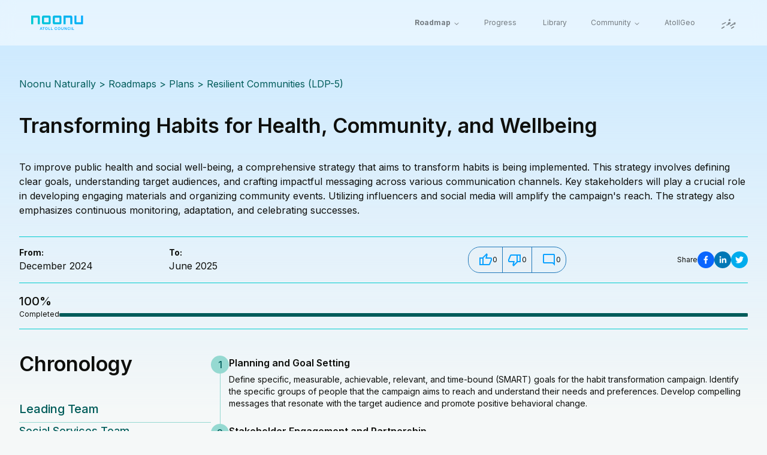

--- FILE ---
content_type: text/html; charset=utf-8
request_url: https://noonuatoll.gov.mv/strategies/dc622bbc-b8ef-ee11-a1f9-000d3a406caa
body_size: 18016
content:
<!DOCTYPE html><html lang="en" dir="ltr"><head><meta charSet="utf-8"/><meta name="viewport" content="width=device-width, initial-scale=1"/><link rel="preload" as="image" href="/noonu-logo.svg"/><link rel="preload" as="image" href="https://d279180ygk2wuc.cloudfront.net/500/profile pp-vup9c.webp"/><link rel="preconnect" href="https://fonts.googleapis.com"/><link rel="preconnect" href="https://fonts.gstatic.com" crossorigin="anonymous"/><link rel="manifest" href="/manifest.webmanifest"/><link rel="icon" href="/favicon.ico" sizes="32x32"/><link rel="icon" href="/favicon.svg" type="image/svg+xml"/><link rel="apple-touch-icon" href="/apple-touch-icon.png"/><title>Transforming Habits for Health, Community, and Wellbeing</title><meta name="description" content="Strategies - Noonu Atoll Council"/><meta name="og:type" content="website"/><meta name="og:url" content="https://noonuatoll.gov.mv/strategies/dc622bbc-b8ef-ee11-a1f9-000d3a406caa"/><meta name="og:title" content="Transforming Habits for Health, Community, and Wellbeing"/><meta name="og:description" content="Strategies - Noonu Atoll Council"/><meta name="og:image" content="https://d279180ygk2wuc.cloudfront.net/strategy_thumbnail-cbqDv.png"/><meta name="twitter:card" content="summary"/><meta name="twitter:url" content="https://noonuatoll.gov.mv/strategies/dc622bbc-b8ef-ee11-a1f9-000d3a406caa"/><meta name="twitter:title" content="Transforming Habits for Health, Community, and Wellbeing"/><meta name="twitter:description" content="Strategies - Noonu Atoll Council"/><meta name="twitter:image" content="https://d279180ygk2wuc.cloudfront.net/strategy_thumbnail-cbqDv.png"/><meta name="twitter:site" content="@noonucouncil"/><link rel="modulepreload" href="/assets/manifest-6a9657a4.js"/><link rel="modulepreload" href="/assets/entry.client-DUuzNILK.js"/><link rel="modulepreload" href="/assets/jsx-runtime-BjG_zV1W.js"/><link rel="modulepreload" href="/assets/index-CQEzo1MV.js"/><link rel="modulepreload" href="/assets/components-regi1WPo.js"/><link rel="modulepreload" href="/assets/dayjs.min-65LohyZl.js"/><link rel="modulepreload" href="/assets/timezone-a6mb-_Do.js"/><link rel="modulepreload" href="/assets/react-icons.esm-BuK53Vfh.js"/><link rel="modulepreload" href="/assets/index-CgZRGVfK.js"/><link rel="modulepreload" href="/assets/index-6pxRlXXg.js"/><link rel="modulepreload" href="/assets/index-C0oCYxoZ.js"/><link rel="modulepreload" href="/assets/index-BszLQuyE.js"/><link rel="modulepreload" href="/assets/index-Cr-sS9rc.js"/><link rel="modulepreload" href="/assets/index-BF4cU5av.js"/><link rel="modulepreload" href="/assets/config-CdIt-oq5.js"/><link rel="modulepreload" href="/assets/root-Ch78SPad.js"/><link rel="modulepreload" href="/assets/relativeTime-TiPUT-8b.js"/><link rel="modulepreload" href="/assets/discussion-Cecp498T.js"/><link rel="modulepreload" href="/assets/likes-_IqxVG3q.js"/><link rel="modulepreload" href="/assets/poll-BlPmbCw-.js"/><link rel="modulepreload" href="/assets/related-progress-BxwV9ETh.js"/><link rel="modulepreload" href="/assets/share-B6aXphNG.js"/><link rel="modulepreload" href="/assets/button-q59VAC_W.js"/><link rel="modulepreload" href="/assets/sm-meta-BuQ-cENY.js"/><link rel="modulepreload" href="/assets/dv-CWmSLwjG.js"/><link rel="modulepreload" href="/assets/update-card-G0xmfSdD.js"/><link rel="modulepreload" href="/assets/index-C_6avTj6.js"/><link rel="modulepreload" href="/assets/strategies._id-C5MH1kGY.js"/><link href="https://fonts.googleapis.com/css2?family=Inter:wght@100..900&amp;family=Poppins:wght@500&amp;display=swap" rel="stylesheet"/><link rel="stylesheet" href="/assets/tailwind-DYClE2_n.css"/></head><body><div class="absolute sm:fixed w-full top-0 z-50 bg-white/50 backdrop-blur-md"><nav class="container sm:flex py-3.5 sm:gap-3 text-black/50 justify-between text-xs"><a class="px-2 md:px-5 py-3" data-discover="true" href="/"><img src="/noonu-logo.svg" alt="Noonu Atoll Council" class="h-6"/></a><nav aria-label="Main" data-orientation="horizontal" dir="ltr" class="relative z-10 flex max-w-max flex-1 items-center justify-center flex-wrap"><div style="position:relative"><ul data-orientation="horizontal" class="group flex flex-1 list-none items-center justify-center space-x-1 flex-wrap" dir="ltr"><li><button id="radix-:R135:-trigger-radix-:Rn35:" data-state="closed" aria-expanded="false" aria-controls="radix-:R135:-content-radix-:Rn35:" class="group inline-flex h-9 w-max items-center justify-center rounded-md px-4 py-2 transition-colors focus:outline-none disabled:pointer-events-none disabled:opacity-50 data-[active]:bg-black/5 data-[state=open]:bg-black/5 group text-xs bg-inherit text-black/50 font-bold" data-radix-collection-item="">Roadmap<svg width="15" height="15" viewBox="0 0 15 15" fill="none" xmlns="http://www.w3.org/2000/svg" class="relative top-[1px] ml-1 h-3 w-3 transition duration-300 group-data-[state=open]:rotate-180" aria-hidden="true"><path d="M3.13523 6.15803C3.3241 5.95657 3.64052 5.94637 3.84197 6.13523L7.5 9.56464L11.158 6.13523C11.3595 5.94637 11.6759 5.95657 11.8648 6.15803C12.0536 6.35949 12.0434 6.67591 11.842 6.86477L7.84197 10.6148C7.64964 10.7951 7.35036 10.7951 7.15803 10.6148L3.15803 6.86477C2.95657 6.67591 2.94637 6.35949 3.13523 6.15803Z" fill="currentColor" fill-rule="evenodd" clip-rule="evenodd"></path></svg></button></li><a data-discover="true" class="px-2 md:px-5 py-4 block text-black/50 hover:text-black " href="/progress">Progress</a><a data-discover="true" class="px-2 md:px-5 py-4 block text-black/50 hover:text-black " href="/library">Library</a><li><button id="radix-:R135:-trigger-radix-:R2735:" data-state="closed" aria-expanded="false" aria-controls="radix-:R135:-content-radix-:R2735:" class="group inline-flex h-9 w-max items-center justify-center rounded-md px-4 py-2 transition-colors focus:outline-none disabled:pointer-events-none disabled:opacity-50 data-[active]:bg-black/5 data-[state=open]:bg-black/5 group text-xs bg-inherit font-normal text-black/50" data-radix-collection-item="">Community<svg width="15" height="15" viewBox="0 0 15 15" fill="none" xmlns="http://www.w3.org/2000/svg" class="relative top-[1px] ml-1 h-3 w-3 transition duration-300 group-data-[state=open]:rotate-180" aria-hidden="true"><path d="M3.13523 6.15803C3.3241 5.95657 3.64052 5.94637 3.84197 6.13523L7.5 9.56464L11.158 6.13523C11.3595 5.94637 11.6759 5.95657 11.8648 6.15803C12.0536 6.35949 12.0434 6.67591 11.842 6.86477L7.84197 10.6148C7.64964 10.7951 7.35036 10.7951 7.15803 10.6148L3.15803 6.86477C2.95657 6.67591 2.94637 6.35949 3.13523 6.15803Z" fill="currentColor" fill-rule="evenodd" clip-rule="evenodd"></path></svg></button></li><a data-discover="true" class="px-2 md:px-5 py-4 block text-black/50 hover:text-black " href="/dv/geo">AtollGeo</a><a data-discover="true" class="px-4 md:px-5 pt-4 pb-3 block text-black/50 hover:text-black text-sm font-bold font-noonu" href="/dv/strategies/dc622bbc-b8ef-ee11-a1f9-000d3a406caa">ދިވެހި</a></ul></div><div class="absolute left-0 top-full flex justify-center"></div></nav></nav></div><main class="container pt-48 md:pt-32"><div class="absolute bg-gradient-to-b from-[#C9E8FF] to-[#f2f8fc00] h-[687px] w-full inset-x-0 top-0 -z-10"></div><p class="text-primary-dark-green"><a data-discover="true" href="/">Noonu Naturally</a> &gt; Roadmaps &gt;<!-- --> <!--$--><a class="capitalize" data-discover="true" href="/plans">plans<!-- --> &gt;<!-- --> </a><a data-discover="true" href="/plans/32b261d6-58d4-4efa-8ce4-55500d64d9e0">Resilient Communities (LDP-5)</a><!--/$--></p><h1 class="text-[34px] font-semibold py-8">Transforming Habits for Health, Community, and Wellbeing</h1><div class="pb-8"><div>To improve public health and social well-being, a comprehensive strategy that aims to transform habits is being implemented. This strategy involves defining clear goals, understanding target audiences, and crafting impactful messaging across various communication channels. Key stakeholders will play a crucial role in developing engaging materials and organizing community events. Utilizing influencers and social media will amplify the campaign's reach. The strategy also emphasizes continuous monitoring, adaptation, and celebrating&#160;<span style="">successes.&#160;</span></div></div><dl class="py-4 grid grid-cols-2 sm:grid-cols-3 md:grid-cols-4 lg:grid-cols-5 gap-8 border-y border-primary-turquoise"><div><dt class="text-sm font-bold">From:</dt><dd><time dateTime="2024-12-30">December 2024</time></dd></div><div><dt class="text-sm font-bold">To:</dt><dd><time dateTime="2025-06-19">June 2025</time></dd></div><div class="hidden sm:block md:hidden lg:block"></div><form class="w-fit flex border border-secondary-dark-blue rounded-[20px] text-xs overflow-hidden col-span-2 md:col-span-1" data-discover="true" action="/polls" method="post"><button class="flex items-center gap-2 pl-4 pr-2 py-2 hover:bg-content-control-hover border-e border-secondary-dark-blue disabled:hover:bg-transparent" value="strategy-dc622bbc-b8ef-ee11-a1f9-000d3a406caa" disabled="" name="like"><svg xmlns="http://www.w3.org/2000/svg" viewBox="0 0 24 24" width="24" height="24" color="#0ba2ff"><path fill="currentColor" d="M18 21H7V8l7-7 1.3 1.3.2.4.2.6v.4L14.6 8H21c.5 0 1 .2 1.4.6.4.4.6.9.6 1.4v2.4l-.1.3-3 7.1a2 2 0 0 1-.8.8 2 2 0 0 1-1.1.4Zm-9-2h9l3-7v-2h-9l1.3-5.5L9 8.8V19ZM7 8v2H4v9h3v2H2V8h5Z"></path></svg>0</button><button class="flex items-center gap-2 p-2 hover:bg-content-control-hover border-e border-secondary-dark-blue disabled:hover:bg-transparent" value="strategy-dc622bbc-b8ef-ee11-a1f9-000d3a406caa" disabled="" name="dislike"><svg xmlns="http://www.w3.org/2000/svg" viewBox="0 0 24 24" width="24" height="24" color="#0ba2ff" class="rotate-180"><path fill="currentColor" d="M18 21H7V8l7-7 1.3 1.3.2.4.2.6v.4L14.6 8H21c.5 0 1 .2 1.4.6.4.4.6.9.6 1.4v2.4l-.1.3-3 7.1a2 2 0 0 1-.8.8 2 2 0 0 1-1.1.4Zm-9-2h9l3-7v-2h-9l1.3-5.5L9 8.8V19ZM7 8v2H4v9h3v2H2V8h5Z"></path></svg>0</button><a class="flex items-center gap-2 pl-4 pr-2 py-2 hover:bg-content-control-hover border-secondary-dark-blue" data-discover="true" href="/discussion/strategy-dc622bbc-b8ef-ee11-a1f9-000d3a406caa"><svg xmlns="http://www.w3.org/2000/svg" viewBox="0 0 24 24" width="24" height="24" color="#0ba2ff"><path fill="currentColor" d="M22 22L18 18H4C3.45 18 2.97917 17.8042 2.5875 17.4125C2.19583 17.0208 2 16.55 2 16V4C2 3.45 2.19583 2.97917 2.5875 2.5875C2.97917 2.19583 3.45 2 4 2H20C20.55 2 21.0208 2.19583 21.4125 2.5875C21.8042 2.97917 22 3.45 22 4V22ZM4 16H18.85L20 17.125V4H4V16Z"></path></svg>0</a></form><div class="flex gap-2 items-center text-xs col-span-2 sm:col-span-1 justify-end">Share<button class="react-share__ShareButton" style="background-color:transparent;border:none;padding:0;font:inherit;color:inherit;cursor:pointer"><svg viewBox="0 0 64 64" width="28" height="28" class="rounded-full"><rect width="64" height="64" rx="0" ry="0" fill="#0965FE"></rect><path d="M34.1,47V33.3h4.6l0.7-5.3h-5.3v-3.4c0-1.5,0.4-2.6,2.6-2.6l2.8,0v-4.8c-0.5-0.1-2.2-0.2-4.1-0.2 c-4.1,0-6.9,2.5-6.9,7V28H24v5.3h4.6V47H34.1z" fill="white"></path></svg></button><button class="react-share__ShareButton" style="background-color:transparent;border:none;padding:0;font:inherit;color:inherit;cursor:pointer"><svg viewBox="0 0 64 64" width="28" height="28" class="rounded-full"><rect width="64" height="64" rx="0" ry="0" fill="#0077B5"></rect><path d="M20.4,44h5.4V26.6h-5.4V44z M23.1,18c-1.7,0-3.1,1.4-3.1,3.1c0,1.7,1.4,3.1,3.1,3.1 c1.7,0,3.1-1.4,3.1-3.1C26.2,19.4,24.8,18,23.1,18z M39.5,26.2c-2.6,0-4.4,1.4-5.1,2.8h-0.1v-2.4h-5.2V44h5.4v-8.6 c0-2.3,0.4-4.5,3.2-4.5c2.8,0,2.8,2.6,2.8,4.6V44H46v-9.5C46,29.8,45,26.2,39.5,26.2z" fill="white"></path></svg></button><button class="react-share__ShareButton" style="background-color:transparent;border:none;padding:0;font:inherit;color:inherit;cursor:pointer"><svg viewBox="0 0 64 64" width="28" height="28" class="rounded-full"><rect width="64" height="64" rx="0" ry="0" fill="#00aced"></rect><path d="M48,22.1c-1.2,0.5-2.4,0.9-3.8,1c1.4-0.8,2.4-2.1,2.9-3.6c-1.3,0.8-2.7,1.3-4.2,1.6 C41.7,19.8,40,19,38.2,19c-3.6,0-6.6,2.9-6.6,6.6c0,0.5,0.1,1,0.2,1.5c-5.5-0.3-10.3-2.9-13.5-6.9c-0.6,1-0.9,2.1-0.9,3.3 c0,2.3,1.2,4.3,2.9,5.5c-1.1,0-2.1-0.3-3-0.8c0,0,0,0.1,0,0.1c0,3.2,2.3,5.8,5.3,6.4c-0.6,0.1-1.1,0.2-1.7,0.2c-0.4,0-0.8,0-1.2-0.1 c0.8,2.6,3.3,4.5,6.1,4.6c-2.2,1.8-5.1,2.8-8.2,2.8c-0.5,0-1.1,0-1.6-0.1c2.9,1.9,6.4,2.9,10.1,2.9c12.1,0,18.7-10,18.7-18.7 c0-0.3,0-0.6,0-0.8C46,24.5,47.1,23.4,48,22.1z" fill="white"></path></svg></button></div></dl><div class="sm:flex gap-6 items-end py-4 border-b border-primary-turquoise"><!--$--><div><p class="text-xl font-medium">100<!-- -->%</p><p class="text-xs">Completed</p></div><progress class="w-full h-1.5 rounded-full mb-1" value="100" max="100"></progress><!--/$--></div><section class="md:flex gap-14 py-8"><div class="flex-none w-80"><h2 class="font-semibold text-[34px] pb-9">Chronology</h2><!--$--><a class="text-primary-dark-green pb-3 font-medium border-b border-content-control text-lg mb-8" data-discover="true" href="/community/team/dfef116b-39b2-493a-b01e-36f9994e42c8"><p class="font-medium text-xl pb-2 border-b border-content-control">Leading Team</p><p class="text-primary-dark-green pb-3 font-medium border-b border-content-control text-lg mb-8">Social Services Team</p></a><!--/$--><p class="w-fit text-xs flex items-center gap-1 text-primary-dark-green border border-content-control rounded-3xl pl-1 pr-2.5 py-0.5 mb-2"><span class="w-3 h-3 rounded-full bg-primary-dark-green"></span><!--$-->3. Good Health and Well-being<!-- --><!--/$--></p><p class="w-fit text-xs text-primary-dark-green border border-content-control rounded-3xl px-2.5 py-0.5"><!--$-->2.2 Social Cohesion<!-- --><!--/$--></p><p class="text-xs text-primary-dark-green flex flex-wrap py-2 gap-2"><span class="border border-content-control rounded-3xl px-2.5 py-0.5">#resilientcommunities</span></p></div><div class="py-3"><!--$--><article class="flex gap-8"><div class="flex flex-col items-center"><div class="flex-none w-[30px] h-[30px] py-[3px] text-center font-medium rounded-full text-primary-dark-green bg-content-control">1</div><div class="flex-1 w-px bg-content-control"></div></div><div><h3 class="font-semibold pb-1.5">Planning and Goal Setting</h3><div class="text-sm pb-6"><div>Define specific, measurable, achievable, relevant, and time-bound (SMART) goals for the habit transformation campaign. Identify the specific groups of people that the campaign aims to reach and understand their needs and preferences. Develop compelling messages that resonate with the target audience and promote positive behavioral change.<br></div></div></div></article><article class="flex gap-8"><div class="flex flex-col items-center"><div class="flex-none w-[30px] h-[30px] py-[3px] text-center font-medium rounded-full text-primary-dark-green bg-content-control">2</div><div class="flex-1 w-px bg-content-control"></div></div><div><h3 class="font-semibold pb-1.5">Stakeholder Engagement and Partnership</h3><div class="text-sm pb-6"><div>Identify and engage with relevant stakeholders, such as government agencies, healthcare providers, community leaders, and influencers. Collaborate with stakeholders to create engaging and culturally relevant materials, such as videos, posters, and social media content. Plan and execute community events that promote healthy behaviors and encourage participation.<br></div></div></div></article><article class="flex gap-8"><div class="flex flex-col items-center"><div class="flex-none w-[30px] h-[30px] py-[3px] text-center font-medium rounded-full text-primary-dark-green bg-content-control">3</div><div class="flex-1 w-px bg-content-control"></div></div><div><h3 class="font-semibold pb-1.5">Communication and Outreach</h3><div class="text-sm pb-6"><div>Utilize a variety of communication channels, including social media, traditional media, and community outreach programs. Collaborate with influencers and community leaders to amplify the campaign's message and reach a wider audience. Tailor messages to resonate with different target audiences and demographics.<br></div></div></div></article><article class="flex gap-8"><div class="flex flex-col items-center"><div class="flex-none w-[30px] h-[30px] py-[3px] text-center font-medium rounded-full text-primary-dark-green bg-content-control">4</div><div class="flex-1 w-px bg-content-control"></div></div><div><h3 class="font-semibold pb-1.5">Implementation and Evaluation</h3><div class="text-sm pb-6"><div>Launch the campaign and implement planned activities, such as workshops, challenges, and support groups. Track the campaign's progress and evaluate its effectiveness in achieving the defined goals. Adapt the campaign strategy based on evaluation findings to ensure maximum impact.<br></div></div></div></article><article class="flex gap-8"><div class="flex flex-col items-center"><div class="flex-none w-[30px] h-[30px] py-[3px] text-center font-medium rounded-full text-primary-dark-green bg-content-control">5</div><div class="flex-1 w-px bg-content-control"></div></div><div><h3 class="font-semibold pb-1.5">Sustainability and Scaling</h3><div class="text-sm pb-6"><div>Develop strategies to foster long-term positive behavioral changes. Explore opportunities to expand the campaign's reach and achieve a greater impact.<br></div></div></div></article><article class="flex gap-8"><div class="flex flex-col items-center"><div class="flex-none w-[30px] h-[30px] py-[3px] text-center font-medium rounded-full text-primary-dark-green bg-content-control">6</div></div><div><h3 class="font-semibold pb-1.5">Celebrate Successes and Promote Positive Reinforcement</h3><div class="text-sm pb-6"><div>Publicly acknowledge and celebrate the successes of individuals and communities who have adopted healthier habits. Offer incentives and rewards to encourage continued participation and motivation.<br></div></div></div></article><!--/$--></div></section></main><!--$--><section class="container grid md:grid-cols-2 gap-x-8 gap-y-4 pb-8"><h2 class="text-[34px] font-semibold pt-12 pb-8 border-t border-primary-turquoise col-span-full">Points of Discussion</h2><a class="bg-gradient-to-b from-[#BEF4F4] to-[#B8EEEF] rounded-xl p-6 font-medium text-xl" data-discover="true" href="/engagements/xLISxviUN0Gmi4VZjdT_qskAA7ye/yeuuqRrT8kGRZuKG82rx88kABnBF">29.1 Establishment of a Futsal League in Noonu Atoll</a></section><!--/$--><section class="container"><h2 class="text-[34px] font-semibold pt-11 pb-8 border-t border-primary-turquoise col-span-full">Polls &amp; Discussions</h2><div class="px-6 py-8 bg-gradient-to-b from-[#bef4f4] to-[#b8eeef] mb-6 rounded-lg"><div class="md:flex items-center gap-16 pb-5 border-b border-primary-turquoise mb-4"><div class="flex-1 pb-8 md:pb-0"><a class="text-sm font-bold pb-3" data-discover="true" href="/strategies/dc622bbc-b8ef-ee11-a1f9-000d3a406caa">Transforming Habits for Health, Community, and Wellbeing</a><div class="text-xs"><div>To improve public health and social well-being, a comprehensive strategy that aims to transform habits is being implemented. This strategy involves defining clear goals, understanding target audiences, and crafting impactful messaging across various communication channels. Key stakeholders will play a crucial role in developing engaging materials and organizing community events. Utilizing influencers and social media will amplify the campaign's reach. The strategy also emphasizes continuous monitoring, adaptation, and celebrating&#160;<span style="">successes.&#160;</span></div></div></div><form class="w-fit flex border border-secondary-dark-blue rounded-[20px] text-xs overflow-hidden col-span-2 md:col-span-1" data-discover="true" action="/polls" method="post"><button class="flex items-center gap-2 pl-4 pr-2 py-2 hover:bg-content-control-hover border-e border-secondary-dark-blue disabled:hover:bg-transparent" value="strategy-dc622bbc-b8ef-ee11-a1f9-000d3a406caa" disabled="" name="like"><svg xmlns="http://www.w3.org/2000/svg" viewBox="0 0 24 24" width="24" height="24" color="#0ba2ff"><path fill="currentColor" d="M18 21H7V8l7-7 1.3 1.3.2.4.2.6v.4L14.6 8H21c.5 0 1 .2 1.4.6.4.4.6.9.6 1.4v2.4l-.1.3-3 7.1a2 2 0 0 1-.8.8 2 2 0 0 1-1.1.4Zm-9-2h9l3-7v-2h-9l1.3-5.5L9 8.8V19ZM7 8v2H4v9h3v2H2V8h5Z"></path></svg>0</button><button class="flex items-center gap-2 p-2 hover:bg-content-control-hover border-e border-secondary-dark-blue disabled:hover:bg-transparent" value="strategy-dc622bbc-b8ef-ee11-a1f9-000d3a406caa" disabled="" name="dislike"><svg xmlns="http://www.w3.org/2000/svg" viewBox="0 0 24 24" width="24" height="24" color="#0ba2ff" class="rotate-180"><path fill="currentColor" d="M18 21H7V8l7-7 1.3 1.3.2.4.2.6v.4L14.6 8H21c.5 0 1 .2 1.4.6.4.4.6.9.6 1.4v2.4l-.1.3-3 7.1a2 2 0 0 1-.8.8 2 2 0 0 1-1.1.4Zm-9-2h9l3-7v-2h-9l1.3-5.5L9 8.8V19ZM7 8v2H4v9h3v2H2V8h5Z"></path></svg>0</button><a class="flex items-center gap-2 pl-4 pr-2 py-2 hover:bg-content-control-hover border-secondary-dark-blue" data-discover="true" href="/discussion/strategy-dc622bbc-b8ef-ee11-a1f9-000d3a406caa"><svg xmlns="http://www.w3.org/2000/svg" viewBox="0 0 24 24" width="24" height="24" color="#0ba2ff"><path fill="currentColor" d="M22 22L18 18H4C3.45 18 2.97917 17.8042 2.5875 17.4125C2.19583 17.0208 2 16.55 2 16V4C2 3.45 2.19583 2.97917 2.5875 2.5875C2.97917 2.19583 3.45 2 4 2H20C20.55 2 21.0208 2.19583 21.4125 2.5875C21.8042 2.97917 22 3.45 22 4V22ZM4 16H18.85L20 17.125V4H4V16Z"></path></svg>0</a></form></div><!--$--><!--/$--><a class="items-center justify-center whitespace-nowrap rounded-md text-sm font-medium transition-colors focus-visible:outline-none focus-visible:ring-1 focus-visible:ring-slate-950 disabled:pointer-events-none disabled:opacity-50 dark:focus-visible:ring-slate-300 text-primary-dark-green underline hover:text-control-hover h-9 px-4 py-2 block w-fit mx-auto" data-discover="true" href="/discussion/strategy-dc622bbc-b8ef-ee11-a1f9-000d3a406caa">View all comments</a><p class="px-10 text-xs text-content-primary/50 pt-10">Comment as <strong class="font-semibold">:</strong></p><form class="px-8 pt-2 relative opacity-50 pointer-events-none" data-discover="true" action="/polls" method="post"><textarea class="w-full pt-3 pl-4 pr-16 bg-white rounded-lg text-xs" placeholder="Write your comment" name="comment"></textarea><button class="absolute top-13 right-8 px-4 py-3 text-secondary-blue text-[10px]" value="dc622bbc-b8ef-ee11-a1f9-000d3a406caa" name="strategy"><svg width="15" height="15" viewBox="0 0 15 15" fill="none" xmlns="http://www.w3.org/2000/svg" class="inline w-3 h-3"><path d="M6.85355 3.14645C7.04882 3.34171 7.04882 3.65829 6.85355 3.85355L3.70711 7H12.5C12.7761 7 13 7.22386 13 7.5C13 7.77614 12.7761 8 12.5 8H3.70711L6.85355 11.1464C7.04882 11.3417 7.04882 11.6583 6.85355 11.8536C6.65829 12.0488 6.34171 12.0488 6.14645 11.8536L2.14645 7.85355C1.95118 7.65829 1.95118 7.34171 2.14645 7.14645L6.14645 3.14645C6.34171 2.95118 6.65829 2.95118 6.85355 3.14645Z" fill="currentColor" fill-rule="evenodd" clip-rule="evenodd"></path></svg>Send</button></form><p class="px-8 pt-4 text-xs text-content-secondary/80">Comments are moderated and will be publicly visible after approval by our moderators. <br/>Please keep your comments respectful and use appropriate language. Thank you.</p></div><a class="items-center justify-center whitespace-nowrap rounded-md text-sm font-medium transition-colors focus-visible:outline-none focus-visible:ring-1 focus-visible:ring-slate-950 disabled:pointer-events-none disabled:opacity-50 dark:focus-visible:ring-slate-300 text-primary-dark-green underline hover:text-control-hover h-9 px-4 py-2 block w-fit mx-auto" data-discover="true" href="/polls">See All</a></section><section class="py-9 "><div class="container"><h2 class="border-t border-primary-turquoise pt-9 text-[34px] rtl:text-4xl font-semibold">Efforts</h2><div class="flex gap-2 pt-6 pb-5 items-center"><p class="flex-1 me-auto max-w-3xl rtl:text-lg">These Progress serves as all the updates: Transforming Habits for Health, Community, and Wellbeing related to action. Stay informed about the Council&#x27;s progress in consolidating development plans.</p><button class="inline-flex items-center justify-center whitespace-nowrap font-medium transition-colors focus-visible:outline-none focus-visible:ring-1 focus-visible:ring-slate-950 disabled:pointer-events-none disabled:opacity-50 dark:focus-visible:ring-slate-300 border border-content-control hover:text-content-primary hover:border-secondary text-xs rounded-full w-7 h-7 p-1 text-content-control-active rtl:order-1"><svg width="15" height="15" viewBox="0 0 15 15" fill="none" xmlns="http://www.w3.org/2000/svg"><path d="M6.85355 3.14645C7.04882 3.34171 7.04882 3.65829 6.85355 3.85355L3.70711 7H12.5C12.7761 7 13 7.22386 13 7.5C13 7.77614 12.7761 8 12.5 8H3.70711L6.85355 11.1464C7.04882 11.3417 7.04882 11.6583 6.85355 11.8536C6.65829 12.0488 6.34171 12.0488 6.14645 11.8536L2.14645 7.85355C1.95118 7.65829 1.95118 7.34171 2.14645 7.14645L6.14645 3.14645C6.34171 2.95118 6.65829 2.95118 6.85355 3.14645Z" fill="currentColor" fill-rule="evenodd" clip-rule="evenodd"></path></svg></button><button class="inline-flex items-center justify-center whitespace-nowrap font-medium transition-colors focus-visible:outline-none focus-visible:ring-1 focus-visible:ring-slate-950 disabled:pointer-events-none disabled:opacity-50 dark:focus-visible:ring-slate-300 border border-content-control hover:text-content-primary hover:border-secondary text-xs rounded-full w-7 h-7 p-1 text-content-control-active"><svg width="15" height="15" viewBox="0 0 15 15" fill="none" xmlns="http://www.w3.org/2000/svg"><path d="M8.14645 3.14645C8.34171 2.95118 8.65829 2.95118 8.85355 3.14645L12.8536 7.14645C13.0488 7.34171 13.0488 7.65829 12.8536 7.85355L8.85355 11.8536C8.65829 12.0488 8.34171 12.0488 8.14645 11.8536C7.95118 11.6583 7.95118 11.3417 8.14645 11.1464L11.2929 8H2.5C2.22386 8 2 7.77614 2 7.5C2 7.22386 2.22386 7 2.5 7H11.2929L8.14645 3.85355C7.95118 3.65829 7.95118 3.34171 8.14645 3.14645Z" fill="currentColor" fill-rule="evenodd" clip-rule="evenodd"></path></svg></button></div><a class="inline-flex items-center justify-center whitespace-nowrap font-medium transition-colors focus-visible:outline-none focus-visible:ring-1 focus-visible:ring-slate-950 disabled:pointer-events-none disabled:opacity-50 dark:focus-visible:ring-slate-300 text-primary-dark-green underline hover:text-control-hover h-8 rounded-md text-xs px-0" data-discover="true" href="/progress">View All Progress</a></div><hr class="relative w-full border-content-control-active top-[65px]"/><div class="flex relative w-full overflow-x-auto gap-6 py-7"><div class="flex-none w-gutter"></div><!--$--><!--$--><div class="flex-none w-80 text-xl"><h3 class="pb-8 text-xl font-medium relative">2025<span class="absolute w-2.5 h-2.5 bg-content-control-active rounded-full top-8 -left-4"></span></h3><div class="px-4 py-3 rounded-lg bg-screen-footer"><a class="block py-3" data-discover="true" href="/dv/progress/192"><h4 class="font-semibold pb-2">&quot;Hatharu Angolhi&quot; Social Cohesion Program of Noonu Police is set to Launch in Kudafari soon</h4><p class="flex text-xs text-primary-dark-green justify-between pb-2 border-b border-primary-turquoise"><span class="capitalize">ޚަބަރު</span><time dateTime="2025-01-11">11 ޖެނުއަރީ 2025</time></p></a></div></div><div class="flex-none w-80 text-xl"><h3 class="pb-8 text-xl font-medium relative">2024<span class="absolute w-2.5 h-2.5 bg-content-control-active rounded-full top-8 -left-4"></span></h3><div class="px-4 py-3 rounded-lg bg-screen-footer"><a class="block py-3" data-discover="true" href="/dv/progress/202"><h4 class="font-semibold pb-2">Lhohee School Triumphs as Champions of the Noonu Inter-School Sports Fiesta 2024  </h4><p class="flex text-xs text-primary-dark-green justify-between pb-2 border-b border-primary-turquoise"><span class="capitalize">ޚަބަރު</span><time dateTime="2024-12-22">22 ޑިސެމްބަރު 2024</time></p></a><a class="block py-3" data-discover="true" href="/dv/progress/201"><h4 class="font-semibold pb-2">A Dazzling Start to the Inter-School Sports Fiesta 2024  </h4><p class="flex text-xs text-primary-dark-green justify-between pb-2 border-b border-primary-turquoise"><span class="capitalize">ޚަބަރު</span><time dateTime="2024-12-17">17 ޑިސެމްބަރު 2024</time></p></a><a class="block py-3" data-discover="true" href="/dv/progress/200"><h4 class="font-semibold pb-2">Get Ready for the Noonu Inter-School Sports Fiesta 2024!  </h4><p class="flex text-xs text-primary-dark-green justify-between pb-2 border-b border-primary-turquoise"><span class="capitalize">ޚަބަރު</span><time dateTime="2024-12-15">15 ޑިސެމްބަރު 2024</time></p></a><a class="block py-3" data-discover="true" href="/dv/progress/57"><h4 class="font-semibold pb-2">Noonu Atoll Joins the Strong Cities Network</h4><p class="flex text-xs text-primary-dark-green justify-between pb-2 border-b border-primary-turquoise"><span class="capitalize">ޚަބަރު</span><time dateTime="2024-10-12">12 އޮކްޓޯބަރު 2024</time></p></a></div></div><div class="flex-none w-80 text-xl"><h3 class="pb-8 text-xl font-medium relative">2023<span class="absolute w-2.5 h-2.5 bg-content-control-active rounded-full top-8 -left-4"></span></h3><div class="px-4 py-3 rounded-lg bg-screen-footer"><a class="block py-3" data-discover="true" href="/dv/engagements/xLISxviUN0Gmi4VZjdT_qskAA7ye"><h4 class="font-semibold pb-2">29th Noonu Atoll Council Sitting</h4><p class="flex text-xs text-primary-dark-green justify-between pb-2 border-b border-primary-turquoise"><span class="capitalize">ބައްދަލުވުން</span><time dateTime="2023-05-29">29 މޭ 2023</time></p></a></div></div><!--/$--><!--/$--><div class="flex-none w-gutter"></div></div></section><div class="bg-screen-footer" dir="ltr"><footer class="container pt-10 pb-3"><div class="flex py-8 text-primary-dark-green border-b border-content-control-active flex-wrap"><img src="/noonu-logo.svg" alt="Noonu Atoll Council" class="h-7 mr-auto"/><a class="px-1.5 py-1 text-sm" href="https://media-kit.later.com/Ny49S" target="_blank" rel="noreferrer"><img src="https://d279180ygk2wuc.cloudfront.net/500/profile pp-vup9c.webp" class="h-6" alt="Media Kit"/></a><a class="px-0.5 py-1" href="https://web.facebook.com/NoonuCouncil" target="_blank" rel="noreferrer"><svg xmlns="http://www.w3.org/2000/svg" class="w-6 h-6" viewBox="0 0 24 24"><path fill="currentColor" d="M14 13.5h2.5l1-4H14v-2c0-1.03 0-2 2-2h1.5V2.14c-.326-.043-1.557-.14-2.857-.14C11.928 2 10 3.657 10 6.7v2.8H7v4h3V22h4z"></path></svg></a><a class="p-1" href="https://www.instagram.com/noonucommunity" target="_blank" rel="noreferrer"><svg xmlns="http://www.w3.org/2000/svg" class="w-6 h-6" viewBox="0 0 24 24"><path fill="currentColor" d="M12.001 9a3 3 0 1 0 0 6a3 3 0 0 0 0-6m0-2a5 5 0 1 1 0 10a5 5 0 0 1 0-10m6.5-.25a1.25 1.25 0 0 1-2.5 0a1.25 1.25 0 0 1 2.5 0M12.001 4c-2.474 0-2.878.007-4.029.058c-.784.037-1.31.142-1.798.332a2.9 2.9 0 0 0-1.08.703a2.9 2.9 0 0 0-.704 1.08c-.19.49-.295 1.015-.331 1.798C4.007 9.075 4 9.461 4 12c0 2.475.007 2.878.058 4.029c.037.783.142 1.31.331 1.797c.17.435.37.748.702 1.08c.337.336.65.537 1.08.703c.494.191 1.02.297 1.8.333C9.075 19.994 9.461 20 12 20c2.475 0 2.878-.007 4.029-.058c.782-.037 1.308-.142 1.797-.331a2.9 2.9 0 0 0 1.08-.703c.337-.336.538-.649.704-1.08c.19-.492.296-1.018.332-1.8c.052-1.103.058-1.49.058-4.028c0-2.474-.007-2.878-.058-4.029c-.037-.782-.143-1.31-.332-1.798a2.9 2.9 0 0 0-.703-1.08a2.9 2.9 0 0 0-1.08-.704c-.49-.19-1.016-.295-1.798-.331C14.926 4.006 14.54 4 12 4m0-2c2.717 0 3.056.01 4.123.06c1.064.05 1.79.217 2.427.465c.66.254 1.216.598 1.772 1.153a4.9 4.9 0 0 1 1.153 1.772c.247.637.415 1.363.465 2.428c.047 1.066.06 1.405.06 4.122s-.01 3.056-.06 4.122s-.218 1.79-.465 2.428a4.9 4.9 0 0 1-1.153 1.772a4.9 4.9 0 0 1-1.772 1.153c-.637.247-1.363.415-2.427.465c-1.067.047-1.406.06-4.123.06s-3.056-.01-4.123-.06c-1.064-.05-1.789-.218-2.427-.465a4.9 4.9 0 0 1-1.772-1.153a4.9 4.9 0 0 1-1.153-1.772c-.248-.637-.415-1.363-.465-2.428C2.012 15.056 2 14.717 2 12s.01-3.056.06-4.122s.217-1.79.465-2.428a4.9 4.9 0 0 1 1.153-1.772A4.9 4.9 0 0 1 5.45 2.525c.637-.248 1.362-.415 2.427-.465C8.945 2.013 9.284 2 12.001 2"></path></svg></a><a class="p-1" href="https://www.tiktok.com/@noonu_naturally" target="_blank" rel="noreferrer"><svg xmlns="http://www.w3.org/2000/svg" class="w-6 h-6" viewBox="0 0 24 24"><path fill="currentColor" d="M16 8.245V15.5a6.5 6.5 0 1 1-5-6.326v3.163a3.5 3.5 0 1 0 2 3.163V2h3a5 5 0 0 0 5 5v3a7.97 7.97 0 0 1-5-1.755"></path></svg></a><a class="px-1 py-0.5" href="https://www.linkedin.com/company/noonuatoll" target="_blank" rel="noreferrer"><svg xmlns="http://www.w3.org/2000/svg" class="w-7 h-7" viewBox="0 0 24 24"><path fill="currentColor" d="M18.336 18.339h-2.665v-4.177c0-.996-.02-2.278-1.39-2.278c-1.389 0-1.601 1.084-1.601 2.205v4.25h-2.666V9.75h2.56v1.17h.035c.358-.674 1.228-1.387 2.528-1.387c2.7 0 3.2 1.778 3.2 4.092v4.714M7.004 8.575a1.546 1.546 0 0 1-1.548-1.549a1.548 1.548 0 1 1 1.547 1.549m1.336 9.764H5.667V9.75H8.34zM19.67 3H4.33C3.594 3 3 3.58 3 4.297v15.406C3 20.42 3.594 21 4.328 21h15.339C20.4 21 21 20.42 21 19.703V4.297C21 3.581 20.4 3 19.666 3z"></path></svg></a><a class="p-1" href="https://x.com/noonucouncil" target="_blank" rel="noreferrer"><svg xmlns="http://www.w3.org/2000/svg" class="w-6 h-6" viewBox="0 0 24 24"><path fill="currentColor" d="m17.687 3.063l-4.996 5.711l-4.32-5.711H2.112l7.477 9.776l-7.086 8.099h3.034l5.469-6.25l4.78 6.25h6.102l-7.794-10.304l6.625-7.571zm-1.064 16.06L5.654 4.782h1.803l10.846 14.34z"></path></svg></a><a class="px-1 py-0.5" href="https://www.youtube.com/channel/UC_2SVpQFNWi9HVQMFroD8ZA" target="_blank" rel="noreferrer"><svg xmlns="http://www.w3.org/2000/svg" class="w-7 h-7" viewBox="0 0 24 24"><path fill="currentColor" d="M12.244 4c.534.003 1.87.016 3.29.073l.504.022c1.429.067 2.857.183 3.566.38c.945.266 1.687 1.04 1.938 2.022c.4 1.56.45 4.602.456 5.339l.001.152v.174c-.007.737-.057 3.78-.457 5.339c-.254.985-.997 1.76-1.938 2.022c-.709.197-2.137.313-3.566.38l-.504.023c-1.42.056-2.756.07-3.29.072l-.235.001h-.255c-1.13-.007-5.856-.058-7.36-.476c-.944-.266-1.687-1.04-1.938-2.022c-.4-1.56-.45-4.602-.456-5.339v-.326c.006-.737.056-3.78.456-5.339c.254-.985.997-1.76 1.939-2.021c1.503-.419 6.23-.47 7.36-.476zM9.999 8.5v7l6-3.5z"></path></svg></a></div><p class="py-8 text-sm text-black/50">© <!-- -->Noonu Atoll Council<!-- --> <!-- -->2026</p></footer></div><script>((STORAGE_KEY, restoreKey) => {
    if (!window.history.state || !window.history.state.key) {
      let key = Math.random().toString(32).slice(2);
      window.history.replaceState({
        key
      }, "");
    }
    try {
      let positions = JSON.parse(sessionStorage.getItem(STORAGE_KEY) || "{}");
      let storedY = positions[restoreKey || window.history.state.key];
      if (typeof storedY === "number") {
        window.scrollTo(0, storedY);
      }
    } catch (error) {
      console.error(error);
      sessionStorage.removeItem(STORAGE_KEY);
    }
  })("positions", null)</script><script>window.__remixContext = {"basename":"/","future":{"v3_fetcherPersist":false,"v3_relativeSplatPath":false,"v3_throwAbortReason":false,"v3_singleFetch":false,"v3_lazyRouteDiscovery":false,"unstable_optimizeDeps":false},"isSpaMode":false,"state":{"loaderData":{"root":{"footerLinks":[{"title":"Media Kit","url":"https://media-kit.later.com/Ny49S","thumbnail":"profile pp-vup9c.png"}],"socialMedia":{"facebook":"https://web.facebook.com/NoonuCouncil","twitter":"https://x.com/noonucouncil","instagram":"https://www.instagram.com/noonucommunity","linkedin":"https://www.linkedin.com/company/noonuatoll","youtube":"https://www.youtube.com/channel/UC_2SVpQFNWi9HVQMFroD8ZA","tiktok":"https://www.tiktok.com/@noonu_naturally"}},"routes/strategies.$id":{"strategy":{"id":"dc622bbc-b8ef-ee11-a1f9-000d3a406caa","name":"Transforming Habits for Health, Community, and Wellbeing","description":"\u003cdiv\u003eTo improve public health and social well-being, a comprehensive strategy that aims to transform habits is being implemented. This strategy involves defining clear goals, understanding target audiences, and crafting impactful messaging across various communication channels. Key stakeholders will play a crucial role in developing engaging materials and organizing community events. Utilizing influencers and social media will amplify the campaign's reach. The strategy also emphasizes continuous monitoring, adaptation, and celebrating\u0026#160;\u003cspan style=\"\"\u003esuccesses.\u0026#160;\u003c/span\u003e\u003c/div\u003e","duration":124,"startDate":"2024-12-30T09:00:00Z","finishDate":"2025-06-19T17:00:00Z","status":2,"project":"32b261d6-58d4-4efa-8ce4-55500d64d9e0","leadingTeam":"socialservices@noonunaturally.com","ndg":"444310010","sdg":"444310000","hashtags":"#resilientcommunities","thumbnail":"https://d279180ygk2wuc.cloudfront.net/strategy_thumbnail-cbqDv.png"},"ndg":{},"sdg":{},"leadingTeam":{},"activities":{},"progress":{},"project":{},"engagements":{},"decisions":{}}},"actionData":null,"errors":null}};__remixContext.p = function(v,e,p,x) {
  if (typeof e !== 'undefined') {
    x=new Error("Unexpected Server Error");
    x.stack=undefined;
    p=Promise.reject(x);
  } else {
    p=Promise.resolve(v);
  }
  return p;
};
__remixContext.n = function(i,k) {
  __remixContext.t = __remixContext.t || {};
  __remixContext.t[i] = __remixContext.t[i] || {};
  let p = new Promise((r, e) => {__remixContext.t[i][k] = {r:(v)=>{r(v);},e:(v)=>{e(v);}};});
setTimeout(() => {if(typeof p._error !== "undefined" || typeof p._data !== "undefined"){return;} __remixContext.t[i][k].e(new Error("Server timeout."))}, 15000);
  return p;
};
__remixContext.r = function(i,k,v,e,p,x) {
  p = __remixContext.t[i][k];
  if (typeof e !== 'undefined') {
    x=new Error("Unexpected Server Error");
    x.stack=undefined;
    p.e(x);
  } else {
    p.r(v);
  }
};Object.assign(__remixContext.state.loaderData["routes/strategies.$id"], {"ndg":__remixContext.n("routes/strategies.$id", "ndg"),
"sdg":__remixContext.n("routes/strategies.$id", "sdg"),
"leadingTeam":__remixContext.n("routes/strategies.$id", "leadingTeam"),
"activities":__remixContext.p([{"id":"d1e544d5-b8ef-ee11-a1f9-000d3a406caa","name":"Planning and Goal Setting","description":"\u003cdiv\u003eDefine specific, measurable, achievable, relevant, and time-bound (SMART) goals for the habit transformation campaign. Identify the specific groups of people that the campaign aims to reach and understand their needs and preferences. Develop compelling messages that resonate with the target audience and promote positive behavioral change.\u003cbr\u003e\u003c/div\u003e","duration":17,"startDate":"2024-12-30T09:00:00Z","finishDate":"2025-01-21T17:00:00Z","status":2},{"id":"9ae69bca-f2ef-ee11-a1f9-000d3a406caa","name":"Stakeholder Engagement and Partnership","description":"\u003cdiv\u003eIdentify and engage with relevant stakeholders, such as government agencies, healthcare providers, community leaders, and influencers. Collaborate with stakeholders to create engaging and culturally relevant materials, such as videos, posters, and social media content. Plan and execute community events that promote healthy behaviors and encourage participation.\u003cbr\u003e\u003c/div\u003e","duration":29,"startDate":"2025-01-22T09:00:00Z","finishDate":"2025-03-03T17:00:00Z","status":2},{"id":"039c40b8-f2ef-ee11-a1f9-000d3a406caa","name":"Communication and Outreach","description":"\u003cdiv\u003eUtilize a variety of communication channels, including social media, traditional media, and community outreach programs. Collaborate with influencers and community leaders to amplify the campaign's message and reach a wider audience. Tailor messages to resonate with different target audiences and demographics.\u003cbr\u003e\u003c/div\u003e","duration":16,"startDate":"2025-03-04T09:00:00Z","finishDate":"2025-03-25T17:00:00Z","status":2},{"id":"1ddadeea-f2ef-ee11-a1f9-000d3a406caa","name":"Implementation and Evaluation","description":"\u003cdiv\u003eLaunch the campaign and implement planned activities, such as workshops, challenges, and support groups. Track the campaign's progress and evaluate its effectiveness in achieving the defined goals. Adapt the campaign strategy based on evaluation findings to ensure maximum impact.\u003cbr\u003e\u003c/div\u003e","duration":24,"startDate":"2025-03-26T09:00:00Z","finishDate":"2025-04-28T17:00:00Z","status":2},{"id":"9f958dfd-f2ef-ee11-a1f9-000d3a406caa","name":"Sustainability and Scaling","description":"\u003cdiv\u003eDevelop strategies to foster long-term positive behavioral changes. Explore opportunities to expand the campaign's reach and achieve a greater impact.\u003cbr\u003e\u003c/div\u003e","duration":29,"startDate":"2025-04-29T09:00:00Z","finishDate":"2025-06-06T17:00:00Z","status":2},{"id":"0e0e740f-f3ef-ee11-a1f9-000d3a406caa","name":"Celebrate Successes and Promote Positive Reinforcement","description":"\u003cdiv\u003ePublicly acknowledge and celebrate the successes of individuals and communities who have adopted healthier habits. Offer incentives and rewards to encourage continued participation and motivation.\u003cbr\u003e\u003c/div\u003e","duration":9,"startDate":"2025-06-09T09:00:00Z","finishDate":"2025-06-19T17:00:00Z","status":2}]),
"progress":__remixContext.p([{"id":192,"title":"\"Hatharu Angolhi\" Social Cohesion Program of Noonu Police is set to Launch in Kudafari soon","category":"press","publishedAt":"2025-01-11T00:00:00.000Z"},{"id":202,"title":"Lhohee School Triumphs as Champions of the Noonu Inter-School Sports Fiesta 2024  ","category":"press","publishedAt":"2024-12-22T00:00:00.000Z"},{"id":201,"title":"A Dazzling Start to the Inter-School Sports Fiesta 2024  ","category":"press","publishedAt":"2024-12-17T00:00:00.000Z"},{"id":200,"title":"Get Ready for the Noonu Inter-School Sports Fiesta 2024!  ","category":"press","publishedAt":"2024-12-15T00:00:00.000Z"},{"id":57,"title":"Noonu Atoll Joins the Strong Cities Network","category":"press","publishedAt":"2024-10-12T00:00:00.000Z"}]),
"project":__remixContext.p({"id":"32b261d6-58d4-4efa-8ce4-55500d64d9e0","name":"Resilient Communities (LDP-5)","category":"plans"}),
"engagements":__remixContext.n("routes/strategies.$id", "engagements"),
"decisions":__remixContext.n("routes/strategies.$id", "decisions")});__remixContext.a=5;</script><script type="module" async="">import "/assets/manifest-6a9657a4.js";
import * as route0 from "/assets/root-Ch78SPad.js";
import * as route1 from "/assets/strategies._id-C5MH1kGY.js";

window.__remixRouteModules = {"root":route0,"routes/strategies.$id":route1};

import("/assets/entry.client-DUuzNILK.js");</script><!--$--><script async="">__remixContext.r("routes/strategies.$id", "ndg", "2.2 Social Cohesion")</script><!--/$--><!--$--><script async="">__remixContext.r("routes/strategies.$id", "sdg", "3. Good Health and Well-being")</script><!--/$--><!--$--><script async="">__remixContext.r("routes/strategies.$id", "leadingTeam", {"id":"dfef116b-39b2-493a-b01e-36f9994e42c8","name":"Social Services Team"})</script><!--/$--><!--$--><script async="">__remixContext.r("routes/strategies.$id", "engagements", [{"name":"2023-05-29 - 29th Noonu Atoll Council Sitting","id":"xLISxviUN0Gmi4VZjdT_qskAA7ye"}])</script><!--/$--><!--$--><script async="">__remixContext.r("routes/strategies.$id", "decisions", [{"id":"yeuuqRrT8kGRZuKG82rx88kABnBF","title":"29.1 Establishment of a Futsal League in Noonu Atoll","engagement":"xLISxviUN0Gmi4VZjdT_qskAA7ye"}])</script><!--/$--></body></html>

--- FILE ---
content_type: text/css; charset=UTF-8
request_url: https://noonuatoll.gov.mv/assets/tailwind-DYClE2_n.css
body_size: 11978
content:
*,:before,:after{--tw-border-spacing-x: 0;--tw-border-spacing-y: 0;--tw-translate-x: 0;--tw-translate-y: 0;--tw-rotate: 0;--tw-skew-x: 0;--tw-skew-y: 0;--tw-scale-x: 1;--tw-scale-y: 1;--tw-pan-x: ;--tw-pan-y: ;--tw-pinch-zoom: ;--tw-scroll-snap-strictness: proximity;--tw-gradient-from-position: ;--tw-gradient-via-position: ;--tw-gradient-to-position: ;--tw-ordinal: ;--tw-slashed-zero: ;--tw-numeric-figure: ;--tw-numeric-spacing: ;--tw-numeric-fraction: ;--tw-ring-inset: ;--tw-ring-offset-width: 0px;--tw-ring-offset-color: #fff;--tw-ring-color: rgb(59 130 246 / .5);--tw-ring-offset-shadow: 0 0 #0000;--tw-ring-shadow: 0 0 #0000;--tw-shadow: 0 0 #0000;--tw-shadow-colored: 0 0 #0000;--tw-blur: ;--tw-brightness: ;--tw-contrast: ;--tw-grayscale: ;--tw-hue-rotate: ;--tw-invert: ;--tw-saturate: ;--tw-sepia: ;--tw-drop-shadow: ;--tw-backdrop-blur: ;--tw-backdrop-brightness: ;--tw-backdrop-contrast: ;--tw-backdrop-grayscale: ;--tw-backdrop-hue-rotate: ;--tw-backdrop-invert: ;--tw-backdrop-opacity: ;--tw-backdrop-saturate: ;--tw-backdrop-sepia: ;--tw-contain-size: ;--tw-contain-layout: ;--tw-contain-paint: ;--tw-contain-style: }::backdrop{--tw-border-spacing-x: 0;--tw-border-spacing-y: 0;--tw-translate-x: 0;--tw-translate-y: 0;--tw-rotate: 0;--tw-skew-x: 0;--tw-skew-y: 0;--tw-scale-x: 1;--tw-scale-y: 1;--tw-pan-x: ;--tw-pan-y: ;--tw-pinch-zoom: ;--tw-scroll-snap-strictness: proximity;--tw-gradient-from-position: ;--tw-gradient-via-position: ;--tw-gradient-to-position: ;--tw-ordinal: ;--tw-slashed-zero: ;--tw-numeric-figure: ;--tw-numeric-spacing: ;--tw-numeric-fraction: ;--tw-ring-inset: ;--tw-ring-offset-width: 0px;--tw-ring-offset-color: #fff;--tw-ring-color: rgb(59 130 246 / .5);--tw-ring-offset-shadow: 0 0 #0000;--tw-ring-shadow: 0 0 #0000;--tw-shadow: 0 0 #0000;--tw-shadow-colored: 0 0 #0000;--tw-blur: ;--tw-brightness: ;--tw-contrast: ;--tw-grayscale: ;--tw-hue-rotate: ;--tw-invert: ;--tw-saturate: ;--tw-sepia: ;--tw-drop-shadow: ;--tw-backdrop-blur: ;--tw-backdrop-brightness: ;--tw-backdrop-contrast: ;--tw-backdrop-grayscale: ;--tw-backdrop-hue-rotate: ;--tw-backdrop-invert: ;--tw-backdrop-opacity: ;--tw-backdrop-saturate: ;--tw-backdrop-sepia: ;--tw-contain-size: ;--tw-contain-layout: ;--tw-contain-paint: ;--tw-contain-style: }*,:before,:after{box-sizing:border-box;border-width:0;border-style:solid;border-color:#e5e7eb}:before,:after{--tw-content: ""}html,:host{line-height:1.5;-webkit-text-size-adjust:100%;-moz-tab-size:4;-o-tab-size:4;tab-size:4;font-family:Inter,Faruma,ui-sans-serif,system-ui,sans-serif,"Apple Color Emoji","Segoe UI Emoji",Segoe UI Symbol,"Noto Color Emoji";font-feature-settings:normal;font-variation-settings:normal;-webkit-tap-highlight-color:transparent}body{margin:0;line-height:inherit}hr{height:0;color:inherit;border-top-width:1px}abbr:where([title]){-webkit-text-decoration:underline dotted;text-decoration:underline dotted}h1,h2,h3,h4,h5,h6{font-size:inherit;font-weight:inherit}a{color:inherit;text-decoration:inherit}b,strong{font-weight:bolder}code,kbd,samp,pre{font-family:ui-monospace,SFMono-Regular,Menlo,Monaco,Consolas,Liberation Mono,Courier New,monospace;font-feature-settings:normal;font-variation-settings:normal;font-size:1em}small{font-size:80%}sub,sup{font-size:75%;line-height:0;position:relative;vertical-align:baseline}sub{bottom:-.25em}sup{top:-.5em}table{text-indent:0;border-color:inherit;border-collapse:collapse}button,input,optgroup,select,textarea{font-family:inherit;font-feature-settings:inherit;font-variation-settings:inherit;font-size:100%;font-weight:inherit;line-height:inherit;letter-spacing:inherit;color:inherit;margin:0;padding:0}button,select{text-transform:none}button,input:where([type=button]),input:where([type=reset]),input:where([type=submit]){-webkit-appearance:button;background-color:transparent;background-image:none}:-moz-focusring{outline:auto}:-moz-ui-invalid{box-shadow:none}progress{vertical-align:baseline}::-webkit-inner-spin-button,::-webkit-outer-spin-button{height:auto}[type=search]{-webkit-appearance:textfield;outline-offset:-2px}::-webkit-search-decoration{-webkit-appearance:none}::-webkit-file-upload-button{-webkit-appearance:button;font:inherit}summary{display:list-item}blockquote,dl,dd,h1,h2,h3,h4,h5,h6,hr,figure,p,pre{margin:0}fieldset{margin:0;padding:0}legend{padding:0}ol,ul,menu{list-style:none;margin:0;padding:0}dialog{padding:0}textarea{resize:vertical}input::-moz-placeholder,textarea::-moz-placeholder{opacity:1;color:#9ca3af}input::placeholder,textarea::placeholder{opacity:1;color:#9ca3af}button,[role=button]{cursor:pointer}:disabled{cursor:default}img,svg,video,canvas,audio,iframe,embed,object{display:block;vertical-align:middle}img,video{max-width:100%;height:auto}[hidden]:where(:not([hidden=until-found])){display:none}body{--tw-bg-opacity: 1;background-color:rgb(245 248 248 / var(--tw-bg-opacity));--tw-text-opacity: 1;color:rgb(14 15 12 / var(--tw-text-opacity));-webkit-font-smoothing:antialiased;-moz-osx-font-smoothing:grayscale}.tiptap.ProseMirror{min-height:200px}.tiptap>*+*{margin-top:.75em}.tiptap ul,.tiptap ol{padding:0 1rem}.tiptap ul{list-style-type:disc}.tiptap ol{list-style-type:decimal}.tiptap h1,.tiptap h2,.tiptap h3,.tiptap h4,.tiptap h5,.tiptap h6{line-height:1.1}.tiptap h1,.tiptap h2,.tiptap h3,.tiptap h4,.tiptap h5,.tiptap h6{font-weight:600}.tiptap h1{font-size:2.25rem;line-height:2.5rem}.tiptap h2{font-size:1.875rem;line-height:2.25rem}.tiptap h3{font-size:1.5rem;line-height:2rem}.tiptap h4{font-size:1.25rem;line-height:1.75rem}.tiptap h5{font-size:1.125rem;line-height:1.75rem}.tiptap code{background-color:rgba(#616161,.1);color:#616161}.tiptap pre{background:#0d0d0d;color:#fff;font-family:JetBrainsMono,monospace;padding:.75rem 1rem;border-radius:.5rem}.tiptap pre code{color:inherit;padding:0;background:none;font-size:.8rem}.tiptap blockquote{padding-left:1rem;border-left:2px solid rgba(#0D0D0D,.1)}.tiptap a{font-weight:500}.tiptap a:hover{text-decoration:underline}.tiptap hr{border:none;border-top:2px solid rgba(#0D0D0D,.1);margin:2rem 0}.tiptap iframe{aspect-ratio:16 / 9}.tiptap iframe{width:100%}progress{background:#efefef}progress::-moz-progress-bar{border-radius:9999px;--tw-bg-opacity: 1;background-color:rgb(0 92 90 / var(--tw-bg-opacity))}progress::-webkit-progress-value{border-radius:9999px;--tw-bg-opacity: 1;background-color:rgb(0 92 90 / var(--tw-bg-opacity))}#x_jSanity_hideInPlanner{display:none}.bg-gradient-green-blue{background:linear-gradient(119.79deg,#dbde86 -11.64%,#76dfe1 60.97%)}.w-gutter{width:8px}@media (min-width: 1400px){.w-gutter{width:calc(50vw - 692px)}}.blue-gradient{--tw-gradient-from: #a6daff var(--tw-gradient-from-position);--tw-gradient-to: rgb(166 218 255 / 0) var(--tw-gradient-to-position);--tw-gradient-stops: var(--tw-gradient-from), var(--tw-gradient-to);--tw-gradient-to: #89d2ff var(--tw-gradient-to-position)}.blue-gradient:hover{--tw-gradient-from: #8eceff var(--tw-gradient-from-position);--tw-gradient-to: rgb(142 206 255 / 0) var(--tw-gradient-to-position);--tw-gradient-stops: var(--tw-gradient-from), var(--tw-gradient-to);--tw-gradient-to: #0ba2ff var(--tw-gradient-to-position)}.blue-gradient:active{--tw-gradient-from: #62a1cf var(--tw-gradient-from-position);--tw-gradient-to: rgb(98 161 207 / 0) var(--tw-gradient-to-position);--tw-gradient-stops: var(--tw-gradient-from), var(--tw-gradient-to);--tw-gradient-to: #0ba2ff var(--tw-gradient-to-position)}.container{width:100%;margin-right:auto;margin-left:auto;padding-right:2rem;padding-left:2rem}@media (min-width: 1400px){.container{max-width:1400px}}.sr-only{position:absolute;width:1px;height:1px;padding:0;margin:-1px;overflow:hidden;clip:rect(0,0,0,0);white-space:nowrap;border-width:0}.pointer-events-none{pointer-events:none}.pointer-events-auto{pointer-events:auto}.visible{visibility:visible}.invisible{visibility:hidden}.fixed{position:fixed}.absolute{position:absolute}.relative{position:relative}.inset-0{top:0;right:0;bottom:0;left:0}.inset-x-0{left:0;right:0}.inset-y-0{top:0;bottom:0}.-left-4{left:-1rem}.-top-16{top:-4rem}.bottom-4{bottom:1rem}.left-0{left:0}.left-24{left:6rem}.left-\[50\%\]{left:50%}.right-0{right:0}.right-1{right:.25rem}.right-2{right:.5rem}.right-4{right:1rem}.right-8{right:2rem}.top-0{top:0}.top-1{top:.25rem}.top-24{top:6rem}.top-4{top:1rem}.top-8{top:2rem}.top-80{top:20rem}.top-\[1px\]{top:1px}.top-\[50\%\]{top:50%}.top-\[60\%\]{top:60%}.top-\[65px\]{top:65px}.top-full{top:100%}.-z-10{z-index:-10}.-z-20{z-index:-20}.z-10{z-index:10}.z-50{z-index:50}.z-\[100\]{z-index:100}.z-\[1\]{z-index:1}.order-1{order:1}.order-2{order:2}.col-span-2{grid-column:span 2 / span 2}.col-span-full{grid-column:1 / -1}.row-span-2{grid-row:span 2 / span 2}.row-span-4{grid-row:span 4 / span 4}.row-span-5{grid-row:span 5 / span 5}.float-right{float:right}.-mx-1{margin-left:-.25rem;margin-right:-.25rem}.mx-1{margin-left:.25rem;margin-right:.25rem}.mx-2{margin-left:.5rem;margin-right:.5rem}.mx-auto{margin-left:auto;margin-right:auto}.my-1{margin-top:.25rem;margin-bottom:.25rem}.my-10{margin-top:2.5rem;margin-bottom:2.5rem}.my-4{margin-top:1rem;margin-bottom:1rem}.-mt-px{margin-top:-1px}.mb-1{margin-bottom:.25rem}.mb-2{margin-bottom:.5rem}.mb-3{margin-bottom:.75rem}.mb-3\.5{margin-bottom:.875rem}.mb-4{margin-bottom:1rem}.mb-6{margin-bottom:1.5rem}.mb-7{margin-bottom:1.75rem}.mb-8{margin-bottom:2rem}.me-auto{margin-inline-end:auto}.ml-1{margin-left:.25rem}.ml-2{margin-left:.5rem}.ml-4{margin-left:1rem}.ml-auto{margin-left:auto}.mr-1\.5{margin-right:.375rem}.mr-2{margin-right:.5rem}.mr-3\.5{margin-right:.875rem}.mr-4{margin-right:1rem}.mr-\[5px\]{margin-right:5px}.mr-auto{margin-right:auto}.mt-1\.5{margin-top:.375rem}.mt-10{margin-top:2.5rem}.mt-11{margin-top:2.75rem}.mt-12{margin-top:3rem}.mt-2{margin-top:.5rem}.mt-3{margin-top:.75rem}.mt-3\.5{margin-top:.875rem}.mt-4{margin-top:1rem}.mt-5{margin-top:1.25rem}.mt-6{margin-top:1.5rem}.mt-8{margin-top:2rem}.mt-auto{margin-top:auto}.line-clamp-2{overflow:hidden;display:-webkit-box;-webkit-box-orient:vertical;-webkit-line-clamp:2}.line-clamp-6{overflow:hidden;display:-webkit-box;-webkit-box-orient:vertical;-webkit-line-clamp:6}.block{display:block}.inline{display:inline}.flex{display:flex}.inline-flex{display:inline-flex}.table{display:table}.grid{display:grid}.hidden{display:none}.aspect-\[\.7\]{aspect-ratio:.7}.aspect-\[1\.6\]{aspect-ratio:1.6}.aspect-square{aspect-ratio:1 / 1}.aspect-video{aspect-ratio:16 / 9}.size-5{width:1.25rem;height:1.25rem}.h-1\.5{height:.375rem}.h-10{height:2.5rem}.h-11{height:2.75rem}.h-12{height:3rem}.h-14{height:3.5rem}.h-16{height:4rem}.h-2{height:.5rem}.h-2\.5{height:.625rem}.h-24{height:6rem}.h-28{height:7rem}.h-3{height:.75rem}.h-3\.5{height:.875rem}.h-4{height:1rem}.h-48{height:12rem}.h-5{height:1.25rem}.h-56{height:14rem}.h-6{height:1.5rem}.h-7{height:1.75rem}.h-8{height:2rem}.h-80{height:20rem}.h-9{height:2.25rem}.h-\[13px\]{height:13px}.h-\[30px\]{height:30px}.h-\[512px\]{height:512px}.h-\[5px\]{height:5px}.h-\[687px\]{height:687px}.h-\[7px\]{height:7px}.h-\[var\(--radix-navigation-menu-viewport-height\)\]{height:var(--radix-navigation-menu-viewport-height)}.h-\[var\(--radix-select-trigger-height\)\]{height:var(--radix-select-trigger-height)}.h-auto{height:auto}.h-fit{height:-moz-fit-content;height:fit-content}.h-full{height:100%}.h-px{height:1px}.max-h-64{max-height:16rem}.max-h-80{max-height:20rem}.max-h-96{max-height:24rem}.max-h-\[126px\]{max-height:126px}.max-h-\[300px\]{max-height:300px}.max-h-\[55vh\]{max-height:55vh}.max-h-\[90vh\]{max-height:90vh}.max-h-screen{max-height:100vh}.min-h-0{min-height:0px}.min-h-4{min-height:1rem}.min-h-\[60px\]{min-height:60px}.min-h-\[70vh\]{min-height:70vh}.min-h-\[92vh\]{min-height:92vh}.min-h-screen{min-height:100vh}.w-1\/3{width:33.333333%}.w-1\/5{width:20%}.w-11{width:2.75rem}.w-14{width:3.5rem}.w-16{width:4rem}.w-2{width:.5rem}.w-2\.5{width:.625rem}.w-24{width:6rem}.w-28{width:7rem}.w-3{width:.75rem}.w-3\.5{width:.875rem}.w-32{width:8rem}.w-36{width:9rem}.w-4{width:1rem}.w-40{width:10rem}.w-5{width:1.25rem}.w-6{width:1.5rem}.w-64{width:16rem}.w-7{width:1.75rem}.w-72{width:18rem}.w-80{width:20rem}.w-9{width:2.25rem}.w-\[100px\]{width:100px}.w-\[13px\]{width:13px}.w-\[200px\]{width:200px}.w-\[30px\]{width:30px}.w-\[434px\]{width:434px}.w-\[7px\]{width:7px}.w-\[90vw\]{width:90vw}.w-fit{width:-moz-fit-content;width:fit-content}.w-full{width:100%}.w-max{width:-moz-max-content;width:max-content}.w-px{width:1px}.min-w-0{min-width:0px}.min-w-\[100vw\]{min-width:100vw}.min-w-\[8rem\]{min-width:8rem}.min-w-\[var\(--radix-select-trigger-width\)\]{min-width:var(--radix-select-trigger-width)}.max-w-2xl{max-width:42rem}.max-w-3xl{max-width:48rem}.max-w-4xl{max-width:56rem}.max-w-5xl{max-width:64rem}.max-w-7xl{max-width:80rem}.max-w-\[1344px\]{max-width:1344px}.max-w-\[888px\]{max-width:888px}.max-w-\[940px\]{max-width:940px}.max-w-lg{max-width:32rem}.max-w-max{max-width:-moz-max-content;max-width:max-content}.max-w-xl{max-width:36rem}.max-w-xs{max-width:20rem}.flex-1{flex:1 1 0%}.flex-none{flex:none}.shrink-0{flex-shrink:0}.caption-bottom{caption-side:bottom}.translate-x-\[-50\%\]{--tw-translate-x: -50%;transform:translate(var(--tw-translate-x),var(--tw-translate-y)) rotate(var(--tw-rotate)) skew(var(--tw-skew-x)) skewY(var(--tw-skew-y)) scaleX(var(--tw-scale-x)) scaleY(var(--tw-scale-y))}.translate-y-\[-50\%\]{--tw-translate-y: -50%;transform:translate(var(--tw-translate-x),var(--tw-translate-y)) rotate(var(--tw-rotate)) skew(var(--tw-skew-x)) skewY(var(--tw-skew-y)) scaleX(var(--tw-scale-x)) scaleY(var(--tw-scale-y))}.rotate-0{--tw-rotate: 0deg;transform:translate(var(--tw-translate-x),var(--tw-translate-y)) rotate(var(--tw-rotate)) skew(var(--tw-skew-x)) skewY(var(--tw-skew-y)) scaleX(var(--tw-scale-x)) scaleY(var(--tw-scale-y))}.rotate-180{--tw-rotate: 180deg;transform:translate(var(--tw-translate-x),var(--tw-translate-y)) rotate(var(--tw-rotate)) skew(var(--tw-skew-x)) skewY(var(--tw-skew-y)) scaleX(var(--tw-scale-x)) scaleY(var(--tw-scale-y))}.rotate-45{--tw-rotate: 45deg;transform:translate(var(--tw-translate-x),var(--tw-translate-y)) rotate(var(--tw-rotate)) skew(var(--tw-skew-x)) skewY(var(--tw-skew-y)) scaleX(var(--tw-scale-x)) scaleY(var(--tw-scale-y))}.transform{transform:translate(var(--tw-translate-x),var(--tw-translate-y)) rotate(var(--tw-rotate)) skew(var(--tw-skew-x)) skewY(var(--tw-skew-y)) scaleX(var(--tw-scale-x)) scaleY(var(--tw-scale-y))}@keyframes pulse{50%{opacity:.5}}.animate-pulse{animation:pulse 2s cubic-bezier(.4,0,.6,1) infinite}@keyframes spin{to{transform:rotate(360deg)}}.animate-spin{animation:spin 1s linear infinite}.cursor-default{cursor:default}.cursor-pointer{cursor:pointer}.cursor-wait{cursor:wait}.select-none{-webkit-user-select:none;-moz-user-select:none;user-select:none}.resize{resize:both}.snap-center{scroll-snap-align:center}.list-decimal{list-style-type:decimal}.list-disc{list-style-type:disc}.list-none{list-style-type:none}.grid-cols-1{grid-template-columns:repeat(1,minmax(0,1fr))}.grid-cols-2{grid-template-columns:repeat(2,minmax(0,1fr))}.grid-cols-\[24px_1fr\]{grid-template-columns:24px 1fr}.flex-row{flex-direction:row}.flex-row-reverse{flex-direction:row-reverse}.flex-col{flex-direction:column}.flex-col-reverse{flex-direction:column-reverse}.flex-wrap{flex-wrap:wrap}.place-items-center{place-items:center}.items-start{align-items:flex-start}.items-end{align-items:flex-end}.items-center{align-items:center}.items-stretch{align-items:stretch}.justify-end{justify-content:flex-end}.justify-center{justify-content:center}.justify-between{justify-content:space-between}.gap-1{gap:.25rem}.gap-1\.5{gap:.375rem}.gap-10{gap:2.5rem}.gap-12{gap:3rem}.gap-14{gap:3.5rem}.gap-16{gap:4rem}.gap-2{gap:.5rem}.gap-20{gap:5rem}.gap-3{gap:.75rem}.gap-3\.5{gap:.875rem}.gap-4{gap:1rem}.gap-5{gap:1.25rem}.gap-6{gap:1.5rem}.gap-7{gap:1.75rem}.gap-8{gap:2rem}.gap-x-10{-moz-column-gap:2.5rem;column-gap:2.5rem}.gap-x-2{-moz-column-gap:.5rem;column-gap:.5rem}.gap-x-3{-moz-column-gap:.75rem;column-gap:.75rem}.gap-x-5{-moz-column-gap:1.25rem;column-gap:1.25rem}.gap-x-6{-moz-column-gap:1.5rem;column-gap:1.5rem}.gap-x-8{-moz-column-gap:2rem;column-gap:2rem}.gap-y-12{row-gap:3rem}.gap-y-2{row-gap:.5rem}.gap-y-2\.5{row-gap:.625rem}.gap-y-3{row-gap:.75rem}.gap-y-3\.5{row-gap:.875rem}.gap-y-4{row-gap:1rem}.space-x-1>:not([hidden])~:not([hidden]){--tw-space-x-reverse: 0;margin-right:calc(.25rem * var(--tw-space-x-reverse));margin-left:calc(.25rem * calc(1 - var(--tw-space-x-reverse)))}.space-x-2>:not([hidden])~:not([hidden]){--tw-space-x-reverse: 0;margin-right:calc(.5rem * var(--tw-space-x-reverse));margin-left:calc(.5rem * calc(1 - var(--tw-space-x-reverse)))}.space-y-0>:not([hidden])~:not([hidden]){--tw-space-y-reverse: 0;margin-top:calc(0px * calc(1 - var(--tw-space-y-reverse)));margin-bottom:calc(0px * var(--tw-space-y-reverse))}.space-y-1\.5>:not([hidden])~:not([hidden]){--tw-space-y-reverse: 0;margin-top:calc(.375rem * calc(1 - var(--tw-space-y-reverse)));margin-bottom:calc(.375rem * var(--tw-space-y-reverse))}.space-y-2>:not([hidden])~:not([hidden]){--tw-space-y-reverse: 0;margin-top:calc(.5rem * calc(1 - var(--tw-space-y-reverse)));margin-bottom:calc(.5rem * var(--tw-space-y-reverse))}.space-y-3>:not([hidden])~:not([hidden]){--tw-space-y-reverse: 0;margin-top:calc(.75rem * calc(1 - var(--tw-space-y-reverse)));margin-bottom:calc(.75rem * var(--tw-space-y-reverse))}.space-y-4>:not([hidden])~:not([hidden]){--tw-space-y-reverse: 0;margin-top:calc(1rem * calc(1 - var(--tw-space-y-reverse)));margin-bottom:calc(1rem * var(--tw-space-y-reverse))}.place-self-start{place-self:start}.place-self-center{place-self:center}.self-end{align-self:flex-end}.self-center{align-self:center}.self-stretch{align-self:stretch}.justify-self-end{justify-self:end}.overflow-auto{overflow:auto}.overflow-hidden{overflow:hidden}.overflow-visible{overflow:visible}.overflow-x-auto{overflow-x:auto}.overflow-y-auto{overflow-y:auto}.overflow-x-hidden{overflow-x:hidden}.overflow-y-scroll{overflow-y:scroll}.text-ellipsis{text-overflow:ellipsis}.whitespace-nowrap{white-space:nowrap}.whitespace-pre-line{white-space:pre-line}.text-nowrap{text-wrap:nowrap}.break-words{overflow-wrap:break-word}.break-all{word-break:break-all}.rounded{border-radius:.25rem}.rounded-3xl{border-radius:1.5rem}.rounded-\[20px\]{border-radius:20px}.rounded-full{border-radius:9999px}.rounded-lg{border-radius:.5rem}.rounded-md{border-radius:.375rem}.rounded-sm{border-radius:.125rem}.rounded-xl{border-radius:.75rem}.rounded-b-lg{border-bottom-right-radius:.5rem;border-bottom-left-radius:.5rem}.rounded-t-lg{border-top-left-radius:.5rem;border-top-right-radius:.5rem}.rounded-tl-sm{border-top-left-radius:.125rem}.border{border-width:1px}.border-\[3px\]{border-width:3px}.border-y{border-top-width:1px;border-bottom-width:1px}.border-b{border-bottom-width:1px}.border-b-2{border-bottom-width:2px}.border-e{border-inline-end-width:1px}.border-l{border-left-width:1px}.border-t{border-top-width:1px}.border-\[\#12469a\]{--tw-border-opacity: 1;border-color:rgb(18 70 154 / var(--tw-border-opacity))}.border-content-control{--tw-border-opacity: 1;border-color:rgb(149 217 209 / var(--tw-border-opacity))}.border-content-control-active{--tw-border-opacity: 1;border-color:rgb(115 179 171 / var(--tw-border-opacity))}.border-content-primary{--tw-border-opacity: 1;border-color:rgb(14 15 12 / var(--tw-border-opacity))}.border-primary-turquoise{--tw-border-opacity: 1;border-color:rgb(0 203 207 / var(--tw-border-opacity))}.border-red-500{--tw-border-opacity: 1;border-color:rgb(239 68 68 / var(--tw-border-opacity))}.border-red-500\/50{border-color:#ef444480}.border-screen{--tw-border-opacity: 1;border-color:rgb(245 248 248 / var(--tw-border-opacity))}.border-secondary-blue{--tw-border-opacity: 1;border-color:rgb(11 162 255 / var(--tw-border-opacity))}.border-secondary-dark-blue{--tw-border-opacity: 1;border-color:rgb(31 120 186 / var(--tw-border-opacity))}.border-secondary-yellow{--tw-border-opacity: 1;border-color:rgb(222 213 134 / var(--tw-border-opacity))}.border-slate-900{--tw-border-opacity: 1;border-color:rgb(15 23 42 / var(--tw-border-opacity))}.border-t-primary-turquoise{--tw-border-opacity: 1;border-top-color:rgb(0 203 207 / var(--tw-border-opacity))}.bg-\[\#94cfe6\]{--tw-bg-opacity: 1;background-color:rgb(148 207 230 / var(--tw-bg-opacity))}.bg-\[\#c8e5f0\]{--tw-bg-opacity: 1;background-color:rgb(200 229 240 / var(--tw-bg-opacity))}.bg-black\/80{background-color:#000c}.bg-card-secondary{--tw-bg-opacity: 1;background-color:rgb(245 242 219 / var(--tw-bg-opacity))}.bg-content-control{--tw-bg-opacity: 1;background-color:rgb(149 217 209 / var(--tw-bg-opacity))}.bg-content-control-active{--tw-bg-opacity: 1;background-color:rgb(115 179 171 / var(--tw-bg-opacity))}.bg-gray-200{--tw-bg-opacity: 1;background-color:rgb(229 231 235 / var(--tw-bg-opacity))}.bg-gray-500{--tw-bg-opacity: 1;background-color:rgb(107 114 128 / var(--tw-bg-opacity))}.bg-green-100{--tw-bg-opacity: 1;background-color:rgb(220 252 231 / var(--tw-bg-opacity))}.bg-inherit{background-color:inherit}.bg-primary-dark-green{--tw-bg-opacity: 1;background-color:rgb(0 92 90 / var(--tw-bg-opacity))}.bg-primary-turquoise{--tw-bg-opacity: 1;background-color:rgb(0 203 207 / var(--tw-bg-opacity))}.bg-red-100{--tw-bg-opacity: 1;background-color:rgb(254 226 226 / var(--tw-bg-opacity))}.bg-red-500{--tw-bg-opacity: 1;background-color:rgb(239 68 68 / var(--tw-bg-opacity))}.bg-screen-footer{--tw-bg-opacity: 1;background-color:rgb(224 235 235 / var(--tw-bg-opacity))}.bg-screen-neutral{--tw-bg-opacity: 1;background-color:rgb(235 242 242 / var(--tw-bg-opacity))}.bg-secondary{--tw-bg-opacity: 1;background-color:rgb(0 79 77 / var(--tw-bg-opacity))}.bg-secondary-blue\/15{background-color:#0ba2ff26}.bg-secondary-light-green{--tw-bg-opacity: 1;background-color:rgb(188 240 234 / var(--tw-bg-opacity))}.bg-secondary-light-green\/50{background-color:#bcf0ea80}.bg-secondary-red\/30{background-color:#f04a434d}.bg-slate-200{--tw-bg-opacity: 1;background-color:rgb(226 232 240 / var(--tw-bg-opacity))}.bg-slate-950{--tw-bg-opacity: 1;background-color:rgb(2 6 23 / var(--tw-bg-opacity))}.bg-transparent{background-color:transparent}.bg-white{--tw-bg-opacity: 1;background-color:rgb(255 255 255 / var(--tw-bg-opacity))}.bg-white\/50{background-color:#ffffff80}.bg-gradient-to-b{background-image:linear-gradient(to bottom,var(--tw-gradient-stops))}.bg-gradient-to-l{background-image:linear-gradient(to left,var(--tw-gradient-stops))}.bg-gradient-to-r{background-image:linear-gradient(to right,var(--tw-gradient-stops))}.bg-gradient-to-t{background-image:linear-gradient(to top,var(--tw-gradient-stops))}.from-\[\#004f4d00\]{--tw-gradient-from: #004f4d00 var(--tw-gradient-from-position);--tw-gradient-to: rgb(0 79 77 / 0) var(--tw-gradient-to-position);--tw-gradient-stops: var(--tw-gradient-from), var(--tw-gradient-to)}.from-\[\#BEF4F4\]{--tw-gradient-from: #BEF4F4 var(--tw-gradient-from-position);--tw-gradient-to: rgb(190 244 244 / 0) var(--tw-gradient-to-position);--tw-gradient-stops: var(--tw-gradient-from), var(--tw-gradient-to)}.from-\[\#C9E8FF\]{--tw-gradient-from: #C9E8FF var(--tw-gradient-from-position);--tw-gradient-to: rgb(201 232 255 / 0) var(--tw-gradient-to-position);--tw-gradient-stops: var(--tw-gradient-from), var(--tw-gradient-to)}.from-\[\#bef4f4\]{--tw-gradient-from: #bef4f4 var(--tw-gradient-from-position);--tw-gradient-to: rgb(190 244 244 / 0) var(--tw-gradient-to-position);--tw-gradient-stops: var(--tw-gradient-from), var(--tw-gradient-to)}.from-\[\#c9e8ff\]{--tw-gradient-from: #c9e8ff var(--tw-gradient-from-position);--tw-gradient-to: rgb(201 232 255 / 0) var(--tw-gradient-to-position);--tw-gradient-stops: var(--tw-gradient-from), var(--tw-gradient-to)}.from-\[\#c9f9ff\]{--tw-gradient-from: #c9f9ff var(--tw-gradient-from-position);--tw-gradient-to: rgb(201 249 255 / 0) var(--tw-gradient-to-position);--tw-gradient-stops: var(--tw-gradient-from), var(--tw-gradient-to)}.from-black\/40{--tw-gradient-from: rgb(0 0 0 / .4) var(--tw-gradient-from-position);--tw-gradient-to: rgb(0 0 0 / 0) var(--tw-gradient-to-position);--tw-gradient-stops: var(--tw-gradient-from), var(--tw-gradient-to)}.from-transparent{--tw-gradient-from: transparent var(--tw-gradient-from-position);--tw-gradient-to: rgb(0 0 0 / 0) var(--tw-gradient-to-position);--tw-gradient-stops: var(--tw-gradient-from), var(--tw-gradient-to)}.via-black\/0{--tw-gradient-to: rgb(0 0 0 / 0) var(--tw-gradient-to-position);--tw-gradient-stops: var(--tw-gradient-from), rgb(0 0 0 / 0) var(--tw-gradient-via-position), var(--tw-gradient-to)}.via-white\/0{--tw-gradient-to: rgb(255 255 255 / 0) var(--tw-gradient-to-position);--tw-gradient-stops: var(--tw-gradient-from), rgb(255 255 255 / 0) var(--tw-gradient-via-position), var(--tw-gradient-to)}.to-\[\#004f4d\]{--tw-gradient-to: #004f4d var(--tw-gradient-to-position)}.to-\[\#B8EEEF\]{--tw-gradient-to: #B8EEEF var(--tw-gradient-to-position)}.to-\[\#b8eeef\]{--tw-gradient-to: #b8eeef var(--tw-gradient-to-position)}.to-\[\#f2f8fc00\]{--tw-gradient-to: #f2f8fc00 var(--tw-gradient-to-position)}.to-\[\#f2f8fc\]{--tw-gradient-to: #f2f8fc var(--tw-gradient-to-position)}.to-black\/0{--tw-gradient-to: rgb(0 0 0 / 0) var(--tw-gradient-to-position)}.to-black\/60{--tw-gradient-to: rgb(0 0 0 / .6) var(--tw-gradient-to-position)}.to-screen{--tw-gradient-to: #f5f8f8 var(--tw-gradient-to-position)}.to-white\/0{--tw-gradient-to: rgb(255 255 255 / 0) var(--tw-gradient-to-position)}.stroke-green-600{stroke:#16a34a}.stroke-red-600{stroke:#dc2626}.object-contain{-o-object-fit:contain;object-fit:contain}.object-cover{-o-object-fit:cover;object-fit:cover}.object-center{-o-object-position:center;object-position:center}.p-0{padding:0}.p-0\.5{padding:.125rem}.p-1{padding:.25rem}.p-10{padding:2.5rem}.p-2{padding:.5rem}.p-3{padding:.75rem}.p-4{padding:1rem}.p-6{padding:1.5rem}.p-8{padding:2rem}.px-0{padding-left:0;padding-right:0}.px-0\.5{padding-left:.125rem;padding-right:.125rem}.px-1{padding-left:.25rem;padding-right:.25rem}.px-1\.5{padding-left:.375rem;padding-right:.375rem}.px-10{padding-left:2.5rem;padding-right:2.5rem}.px-11{padding-left:2.75rem;padding-right:2.75rem}.px-14{padding-left:3.5rem;padding-right:3.5rem}.px-2{padding-left:.5rem;padding-right:.5rem}.px-2\.5{padding-left:.625rem;padding-right:.625rem}.px-3{padding-left:.75rem;padding-right:.75rem}.px-4{padding-left:1rem;padding-right:1rem}.px-5{padding-left:1.25rem;padding-right:1.25rem}.px-6{padding-left:1.5rem;padding-right:1.5rem}.px-8{padding-left:2rem;padding-right:2rem}.px-9{padding-left:2.25rem;padding-right:2.25rem}.py-0\.5{padding-top:.125rem;padding-bottom:.125rem}.py-1{padding-top:.25rem;padding-bottom:.25rem}.py-1\.5{padding-top:.375rem;padding-bottom:.375rem}.py-10{padding-top:2.5rem;padding-bottom:2.5rem}.py-11{padding-top:2.75rem;padding-bottom:2.75rem}.py-12{padding-top:3rem;padding-bottom:3rem}.py-14{padding-top:3.5rem;padding-bottom:3.5rem}.py-16{padding-top:4rem;padding-bottom:4rem}.py-2{padding-top:.5rem;padding-bottom:.5rem}.py-2\.5{padding-top:.625rem;padding-bottom:.625rem}.py-20{padding-top:5rem;padding-bottom:5rem}.py-3{padding-top:.75rem;padding-bottom:.75rem}.py-3\.5{padding-top:.875rem;padding-bottom:.875rem}.py-4{padding-top:1rem;padding-bottom:1rem}.py-44{padding-top:11rem;padding-bottom:11rem}.py-48{padding-top:12rem;padding-bottom:12rem}.py-5{padding-top:1.25rem;padding-bottom:1.25rem}.py-52{padding-top:13rem;padding-bottom:13rem}.py-56{padding-top:14rem;padding-bottom:14rem}.py-6{padding-top:1.5rem;padding-bottom:1.5rem}.py-7{padding-top:1.75rem;padding-bottom:1.75rem}.py-8{padding-top:2rem;padding-bottom:2rem}.py-9{padding-top:2.25rem;padding-bottom:2.25rem}.py-\[11px\]{padding-top:11px;padding-bottom:11px}.py-\[3px\]{padding-top:3px;padding-bottom:3px}.pb-0\.5{padding-bottom:.125rem}.pb-1{padding-bottom:.25rem}.pb-1\.5{padding-bottom:.375rem}.pb-10{padding-bottom:2.5rem}.pb-11{padding-bottom:2.75rem}.pb-12{padding-bottom:3rem}.pb-16{padding-bottom:4rem}.pb-2{padding-bottom:.5rem}.pb-2\.5{padding-bottom:.625rem}.pb-20{padding-bottom:5rem}.pb-28{padding-bottom:7rem}.pb-3{padding-bottom:.75rem}.pb-3\.5{padding-bottom:.875rem}.pb-32{padding-bottom:8rem}.pb-4{padding-bottom:1rem}.pb-44{padding-bottom:11rem}.pb-5{padding-bottom:1.25rem}.pb-6{padding-bottom:1.5rem}.pb-7{padding-bottom:1.75rem}.pb-8{padding-bottom:2rem}.pb-9{padding-bottom:2.25rem}.pl-1{padding-left:.25rem}.pl-2{padding-left:.5rem}.pl-2\.5{padding-left:.625rem}.pl-3{padding-left:.75rem}.pl-4{padding-left:1rem}.pl-6{padding-left:1.5rem}.pr-10{padding-right:2.5rem}.pr-16{padding-right:4rem}.pr-2{padding-right:.5rem}.pr-2\.5{padding-right:.625rem}.pr-3{padding-right:.75rem}.pr-4{padding-right:1rem}.pr-6{padding-right:1.5rem}.pr-7{padding-right:1.75rem}.pr-8{padding-right:2rem}.pt-1{padding-top:.25rem}.pt-1\.5{padding-top:.375rem}.pt-10{padding-top:2.5rem}.pt-11{padding-top:2.75rem}.pt-12{padding-top:3rem}.pt-14{padding-top:3.5rem}.pt-16{padding-top:4rem}.pt-2{padding-top:.5rem}.pt-3{padding-top:.75rem}.pt-32{padding-top:8rem}.pt-36{padding-top:9rem}.pt-4{padding-top:1rem}.pt-44{padding-top:11rem}.pt-48{padding-top:12rem}.pt-5{padding-top:1.25rem}.pt-56{padding-top:14rem}.pt-6{padding-top:1.5rem}.pt-7{padding-top:1.75rem}.pt-8{padding-top:2rem}.pt-9{padding-top:2.25rem}.text-left{text-align:left}.text-center{text-align:center}.text-right{text-align:right}.align-middle{vertical-align:middle}.font-noonu{font-family:Noonu Naturally,ui-sans-serif,system-ui,sans-serif,"Apple Color Emoji","Segoe UI Emoji",Segoe UI Symbol,"Noto Color Emoji"}.font-poppins{font-family:Poppins,ui-serif,Georgia,Cambria,Times New Roman,Times,serif}.font-sans{font-family:Inter,Faruma,ui-sans-serif,system-ui,sans-serif,"Apple Color Emoji","Segoe UI Emoji",Segoe UI Symbol,"Noto Color Emoji"}.text-2xl{font-size:1.5rem;line-height:2rem}.text-3xl{font-size:1.875rem;line-height:2.25rem}.text-4xl{font-size:2.25rem;line-height:2.5rem}.text-5xl{font-size:3rem;line-height:1}.text-\[0\.8rem\]{font-size:.8rem}.text-\[10px\]{font-size:10px}.text-\[11px\]{font-size:11px}.text-\[34px\]{font-size:34px}.text-base{font-size:1rem;line-height:1.5rem}.text-lg{font-size:1.125rem;line-height:1.75rem}.text-sm{font-size:.875rem;line-height:1.25rem}.text-xl{font-size:1.25rem;line-height:1.75rem}.text-xs{font-size:.75rem;line-height:1rem}.font-bold{font-weight:700}.font-medium{font-weight:500}.font-normal{font-weight:400}.font-semibold{font-weight:600}.uppercase{text-transform:uppercase}.capitalize{text-transform:capitalize}.italic{font-style:italic}.leading-10{line-height:2.5rem}.leading-none{line-height:1}.leading-tight{line-height:1.25}.tracking-tight{letter-spacing:-.025em}.tracking-widest{letter-spacing:.1em}.text-\[\#12469a\]{--tw-text-opacity: 1;color:rgb(18 70 154 / var(--tw-text-opacity))}.text-black{--tw-text-opacity: 1;color:rgb(0 0 0 / var(--tw-text-opacity))}.text-black\/50{color:#00000080}.text-black\/60{color:#0009}.text-black\/90{color:#000000e6}.text-content-control{--tw-text-opacity: 1;color:rgb(149 217 209 / var(--tw-text-opacity))}.text-content-control-active{--tw-text-opacity: 1;color:rgb(115 179 171 / var(--tw-text-opacity))}.text-content-hover{--tw-text-opacity: 1;color:rgb(0 56 55 / var(--tw-text-opacity))}.text-content-primary\/50{color:#0e0f0c80}.text-content-secondary{--tw-text-opacity: 1;color:rgb(69 71 69 / var(--tw-text-opacity))}.text-content-secondary\/80{color:#454745cc}.text-content-tertiary{--tw-text-opacity: 1;color:rgb(106 108 106 / var(--tw-text-opacity))}.text-content-tertiary\/70{color:#6a6c6ab3}.text-current{color:currentColor}.text-gray-500{--tw-text-opacity: 1;color:rgb(107 114 128 / var(--tw-text-opacity))}.text-gray-600{--tw-text-opacity: 1;color:rgb(75 85 99 / var(--tw-text-opacity))}.text-green-300{--tw-text-opacity: 1;color:rgb(134 239 172 / var(--tw-text-opacity))}.text-green-600{--tw-text-opacity: 1;color:rgb(22 163 74 / var(--tw-text-opacity))}.text-interactive-accent-negative-active{--tw-text-opacity: 1;color:rgb(191 30 44 / var(--tw-text-opacity))}.text-neutral-500{--tw-text-opacity: 1;color:rgb(115 115 115 / var(--tw-text-opacity))}.text-neutral-800{--tw-text-opacity: 1;color:rgb(38 38 38 / var(--tw-text-opacity))}.text-primary-dark-green{--tw-text-opacity: 1;color:rgb(0 92 90 / var(--tw-text-opacity))}.text-primary-turquoise{--tw-text-opacity: 1;color:rgb(0 203 207 / var(--tw-text-opacity))}.text-red-300{--tw-text-opacity: 1;color:rgb(252 165 165 / var(--tw-text-opacity))}.text-red-500{--tw-text-opacity: 1;color:rgb(239 68 68 / var(--tw-text-opacity))}.text-red-600{--tw-text-opacity: 1;color:rgb(220 38 38 / var(--tw-text-opacity))}.text-secondary{--tw-text-opacity: 1;color:rgb(0 79 77 / var(--tw-text-opacity))}.text-secondary-blue{--tw-text-opacity: 1;color:rgb(11 162 255 / var(--tw-text-opacity))}.text-secondary-coral{--tw-text-opacity: 1;color:rgb(255 170 154 / var(--tw-text-opacity))}.text-secondary-light-green{--tw-text-opacity: 1;color:rgb(188 240 234 / var(--tw-text-opacity))}.text-slate-500{--tw-text-opacity: 1;color:rgb(100 116 139 / var(--tw-text-opacity))}.text-slate-700{--tw-text-opacity: 1;color:rgb(51 65 85 / var(--tw-text-opacity))}.text-slate-950{--tw-text-opacity: 1;color:rgb(2 6 23 / var(--tw-text-opacity))}.text-slate-950\/50{color:#02061780}.text-white{--tw-text-opacity: 1;color:rgb(255 255 255 / var(--tw-text-opacity))}.underline{text-decoration-line:underline}.line-through{text-decoration-line:line-through}.opacity-0{opacity:0}.opacity-100{opacity:1}.opacity-20{opacity:.2}.opacity-50{opacity:.5}.opacity-60{opacity:.6}.opacity-70{opacity:.7}.opacity-80{opacity:.8}.opacity-90{opacity:.9}.mix-blend-hard-light{mix-blend-mode:hard-light}.shadow-2xl{--tw-shadow: 0 25px 50px -12px rgb(0 0 0 / .25);--tw-shadow-colored: 0 25px 50px -12px var(--tw-shadow-color);box-shadow:var(--tw-ring-offset-shadow, 0 0 #0000),var(--tw-ring-shadow, 0 0 #0000),var(--tw-shadow)}.shadow-lg{--tw-shadow: 0 10px 15px -3px rgb(0 0 0 / .1), 0 4px 6px -4px rgb(0 0 0 / .1);--tw-shadow-colored: 0 10px 15px -3px var(--tw-shadow-color), 0 4px 6px -4px var(--tw-shadow-color);box-shadow:var(--tw-ring-offset-shadow, 0 0 #0000),var(--tw-ring-shadow, 0 0 #0000),var(--tw-shadow)}.shadow-md{--tw-shadow: 0 4px 6px -1px rgb(0 0 0 / .1), 0 2px 4px -2px rgb(0 0 0 / .1);--tw-shadow-colored: 0 4px 6px -1px var(--tw-shadow-color), 0 2px 4px -2px var(--tw-shadow-color);box-shadow:var(--tw-ring-offset-shadow, 0 0 #0000),var(--tw-ring-shadow, 0 0 #0000),var(--tw-shadow)}.shadow-sm{--tw-shadow: 0 1px 2px 0 rgb(0 0 0 / .05);--tw-shadow-colored: 0 1px 2px 0 var(--tw-shadow-color);box-shadow:var(--tw-ring-offset-shadow, 0 0 #0000),var(--tw-ring-shadow, 0 0 #0000),var(--tw-shadow)}.shadow-black\/5{--tw-shadow-color: rgb(0 0 0 / .05);--tw-shadow: var(--tw-shadow-colored)}.outline-none{outline:2px solid transparent;outline-offset:2px}.outline{outline-style:solid}.ring-offset-white{--tw-ring-offset-color: #fff}.filter{filter:var(--tw-blur) var(--tw-brightness) var(--tw-contrast) var(--tw-grayscale) var(--tw-hue-rotate) var(--tw-invert) var(--tw-saturate) var(--tw-sepia) var(--tw-drop-shadow)}.backdrop-blur-md{--tw-backdrop-blur: blur(12px);-webkit-backdrop-filter:var(--tw-backdrop-blur) var(--tw-backdrop-brightness) var(--tw-backdrop-contrast) var(--tw-backdrop-grayscale) var(--tw-backdrop-hue-rotate) var(--tw-backdrop-invert) var(--tw-backdrop-opacity) var(--tw-backdrop-saturate) var(--tw-backdrop-sepia);backdrop-filter:var(--tw-backdrop-blur) var(--tw-backdrop-brightness) var(--tw-backdrop-contrast) var(--tw-backdrop-grayscale) var(--tw-backdrop-hue-rotate) var(--tw-backdrop-invert) var(--tw-backdrop-opacity) var(--tw-backdrop-saturate) var(--tw-backdrop-sepia)}.transition{transition-property:color,background-color,border-color,text-decoration-color,fill,stroke,opacity,box-shadow,transform,filter,-webkit-backdrop-filter;transition-property:color,background-color,border-color,text-decoration-color,fill,stroke,opacity,box-shadow,transform,filter,backdrop-filter;transition-property:color,background-color,border-color,text-decoration-color,fill,stroke,opacity,box-shadow,transform,filter,backdrop-filter,-webkit-backdrop-filter;transition-timing-function:cubic-bezier(.4,0,.2,1);transition-duration:.15s}.transition-all{transition-property:all;transition-timing-function:cubic-bezier(.4,0,.2,1);transition-duration:.15s}.transition-colors{transition-property:color,background-color,border-color,text-decoration-color,fill,stroke;transition-timing-function:cubic-bezier(.4,0,.2,1);transition-duration:.15s}.transition-opacity{transition-property:opacity;transition-timing-function:cubic-bezier(.4,0,.2,1);transition-duration:.15s}.duration-200{transition-duration:.2s}.duration-300{transition-duration:.3s}@keyframes enter{0%{opacity:var(--tw-enter-opacity, 1);transform:translate3d(var(--tw-enter-translate-x, 0),var(--tw-enter-translate-y, 0),0) scale3d(var(--tw-enter-scale, 1),var(--tw-enter-scale, 1),var(--tw-enter-scale, 1)) rotate(var(--tw-enter-rotate, 0))}}@keyframes exit{to{opacity:var(--tw-exit-opacity, 1);transform:translate3d(var(--tw-exit-translate-x, 0),var(--tw-exit-translate-y, 0),0) scale3d(var(--tw-exit-scale, 1),var(--tw-exit-scale, 1),var(--tw-exit-scale, 1)) rotate(var(--tw-exit-rotate, 0))}}.duration-200{animation-duration:.2s}.duration-300{animation-duration:.3s}@font-face{font-family:Noonu Naturally;src:url(/Noonu%20naturally%20regular.ttf);font-weight:400;font-display:"swap"}@font-face{font-family:Noonu Naturally;src:url(/Noonu%20naturally%20bold.ttf);font-weight:700;font-display:"swap"}@font-face{font-family:Noonu Naturally;src:url(/Noonu%20naturally%20Llight.ttf);font-weight:300;font-display:"swap"}@font-face{font-family:Faruma;font-display:"swap";src:url(/Faruma.otf)}.nuka-overflow{scroll-snap-type:x mandatory}.file\:border-0::file-selector-button{border-width:0px}.file\:bg-transparent::file-selector-button{background-color:transparent}.file\:text-sm::file-selector-button{font-size:.875rem;line-height:1.25rem}.file\:font-medium::file-selector-button{font-weight:500}.placeholder\:text-slate-500::-moz-placeholder{--tw-text-opacity: 1;color:rgb(100 116 139 / var(--tw-text-opacity))}.placeholder\:text-slate-500::placeholder{--tw-text-opacity: 1;color:rgb(100 116 139 / var(--tw-text-opacity))}.first\:border-t:first-child{border-top-width:1px}.open\:pb-2[open]{padding-bottom:.5rem}.hover\:border-secondary:hover{--tw-border-opacity: 1;border-color:rgb(0 79 77 / var(--tw-border-opacity))}.hover\:bg-\[\#12469a\]\/5:hover{background-color:#12469a0d}.hover\:bg-\[\#b6ddef\]:hover{--tw-bg-opacity: 1;background-color:rgb(182 221 239 / var(--tw-bg-opacity))}.hover\:bg-black\/10:hover{background-color:#0000001a}.hover\:bg-content-control-hover:hover{--tw-bg-opacity: 1;background-color:rgb(142 203 204 / var(--tw-bg-opacity))}.hover\:bg-content-hover:hover{--tw-bg-opacity: 1;background-color:rgb(0 56 55 / var(--tw-bg-opacity))}.hover\:bg-primary-turquoise\/70:hover{background-color:#00cbcfb3}.hover\:bg-red-500\/90:hover{background-color:#ef4444e6}.hover\:bg-secondary:hover{--tw-bg-opacity: 1;background-color:rgb(0 79 77 / var(--tw-bg-opacity))}.hover\:bg-secondary-light-green:hover{--tw-bg-opacity: 1;background-color:rgb(188 240 234 / var(--tw-bg-opacity))}.hover\:bg-secondary-light-green\/50:hover{background-color:#bcf0ea80}.hover\:bg-white:hover{--tw-bg-opacity: 1;background-color:rgb(255 255 255 / var(--tw-bg-opacity))}.hover\:bg-white\/40:hover{background-color:#fff6}.hover\:stroke-green-600:hover{stroke:#16a34a}.hover\:stroke-red-600:hover{stroke:#dc2626}.hover\:font-medium:hover{font-weight:500}.hover\:font-semibold:hover{font-weight:600}.hover\:text-black:hover{--tw-text-opacity: 1;color:rgb(0 0 0 / var(--tw-text-opacity))}.hover\:text-content-control-hover:hover{--tw-text-opacity: 1;color:rgb(142 203 204 / var(--tw-text-opacity))}.hover\:text-content-hover:hover{--tw-text-opacity: 1;color:rgb(0 56 55 / var(--tw-text-opacity))}.hover\:text-content-primary:hover{--tw-text-opacity: 1;color:rgb(14 15 12 / var(--tw-text-opacity))}.hover\:text-green-600:hover{--tw-text-opacity: 1;color:rgb(22 163 74 / var(--tw-text-opacity))}.hover\:text-red-600:hover{--tw-text-opacity: 1;color:rgb(220 38 38 / var(--tw-text-opacity))}.hover\:text-slate-950:hover{--tw-text-opacity: 1;color:rgb(2 6 23 / var(--tw-text-opacity))}.hover\:underline:hover{text-decoration-line:underline}.hover\:opacity-100:hover{opacity:1}.focus\:bg-secondary-light-green:focus{--tw-bg-opacity: 1;background-color:rgb(188 240 234 / var(--tw-bg-opacity))}.focus\:text-slate-900:focus{--tw-text-opacity: 1;color:rgb(15 23 42 / var(--tw-text-opacity))}.focus\:opacity-100:focus{opacity:1}.focus\:outline-none:focus{outline:2px solid transparent;outline-offset:2px}.focus\:ring-1:focus{--tw-ring-offset-shadow: var(--tw-ring-inset) 0 0 0 var(--tw-ring-offset-width) var(--tw-ring-offset-color);--tw-ring-shadow: var(--tw-ring-inset) 0 0 0 calc(1px + var(--tw-ring-offset-width)) var(--tw-ring-color);box-shadow:var(--tw-ring-offset-shadow),var(--tw-ring-shadow),var(--tw-shadow, 0 0 #0000)}.focus\:ring-2:focus{--tw-ring-offset-shadow: var(--tw-ring-inset) 0 0 0 var(--tw-ring-offset-width) var(--tw-ring-offset-color);--tw-ring-shadow: var(--tw-ring-inset) 0 0 0 calc(2px + var(--tw-ring-offset-width)) var(--tw-ring-color);box-shadow:var(--tw-ring-offset-shadow),var(--tw-ring-shadow),var(--tw-shadow, 0 0 #0000)}.focus\:ring-slate-950:focus{--tw-ring-opacity: 1;--tw-ring-color: rgb(2 6 23 / var(--tw-ring-opacity))}.focus\:ring-offset-2:focus{--tw-ring-offset-width: 2px}.focus-visible\:outline-none:focus-visible{outline:2px solid transparent;outline-offset:2px}.focus-visible\:ring-1:focus-visible{--tw-ring-offset-shadow: var(--tw-ring-inset) 0 0 0 var(--tw-ring-offset-width) var(--tw-ring-offset-color);--tw-ring-shadow: var(--tw-ring-inset) 0 0 0 calc(1px + var(--tw-ring-offset-width)) var(--tw-ring-color);box-shadow:var(--tw-ring-offset-shadow),var(--tw-ring-shadow),var(--tw-shadow, 0 0 #0000)}.focus-visible\:ring-slate-950:focus-visible{--tw-ring-opacity: 1;--tw-ring-color: rgb(2 6 23 / var(--tw-ring-opacity))}.active\:bg-\[\#12469a\]\/10:active{background-color:#12469a1a}.active\:bg-\[\#94cfe6\]:active{--tw-bg-opacity: 1;background-color:rgb(148 207 230 / var(--tw-bg-opacity))}.disabled\:pointer-events-none:disabled{pointer-events:none}.disabled\:cursor-not-allowed:disabled{cursor:not-allowed}.disabled\:opacity-50:disabled{opacity:.5}.disabled\:hover\:bg-transparent:hover:disabled{background-color:transparent}.group[open] .group-open\:rotate-180{--tw-rotate: 180deg;transform:translate(var(--tw-translate-x),var(--tw-translate-y)) rotate(var(--tw-rotate)) skew(var(--tw-skew-x)) skewY(var(--tw-skew-y)) scaleX(var(--tw-scale-x)) scaleY(var(--tw-scale-y))}.group[open] .group-open\:-scale-y-100{--tw-scale-y: -1;transform:translate(var(--tw-translate-x),var(--tw-translate-y)) rotate(var(--tw-rotate)) skew(var(--tw-skew-x)) skewY(var(--tw-skew-y)) scaleX(var(--tw-scale-x)) scaleY(var(--tw-scale-y))}.group:hover .group-hover\:border-content-control-hover{--tw-border-opacity: 1;border-color:rgb(142 203 204 / var(--tw-border-opacity))}.group:hover .group-hover\:text-neutral-800{--tw-text-opacity: 1;color:rgb(38 38 38 / var(--tw-text-opacity))}.group:hover .group-hover\:opacity-100{opacity:1}.group.destructive .group-\[\.destructive\]\:border-secondary-light-green\/40{border-color:#bcf0ea66}.group.destructive .group-\[\.destructive\]\:text-red-300{--tw-text-opacity: 1;color:rgb(252 165 165 / var(--tw-text-opacity))}.group.destructive .group-\[\.destructive\]\:hover\:border-red-500\/30:hover{border-color:#ef44444d}.group.destructive .group-\[\.destructive\]\:hover\:bg-red-500:hover{--tw-bg-opacity: 1;background-color:rgb(239 68 68 / var(--tw-bg-opacity))}.group.destructive .group-\[\.destructive\]\:hover\:text-red-50:hover{--tw-text-opacity: 1;color:rgb(254 242 242 / var(--tw-text-opacity))}.group.destructive .group-\[\.destructive\]\:hover\:text-secondary-light-green:hover{--tw-text-opacity: 1;color:rgb(188 240 234 / var(--tw-text-opacity))}.group.destructive .group-\[\.destructive\]\:focus\:ring-red-400:focus{--tw-ring-opacity: 1;--tw-ring-color: rgb(248 113 113 / var(--tw-ring-opacity))}.group.destructive .group-\[\.destructive\]\:focus\:ring-red-500:focus{--tw-ring-opacity: 1;--tw-ring-color: rgb(239 68 68 / var(--tw-ring-opacity))}.group.destructive .group-\[\.destructive\]\:focus\:ring-offset-red-600:focus{--tw-ring-offset-color: #dc2626}.peer:disabled~.peer-disabled\:cursor-not-allowed{cursor:not-allowed}.peer:disabled~.peer-disabled\:opacity-70{opacity:.7}.data-\[disabled\=true\]\:pointer-events-none[data-disabled=true],.data-\[disabled\]\:pointer-events-none[data-disabled]{pointer-events:none}.data-\[side\=bottom\]\:translate-y-1[data-side=bottom]{--tw-translate-y: .25rem;transform:translate(var(--tw-translate-x),var(--tw-translate-y)) rotate(var(--tw-rotate)) skew(var(--tw-skew-x)) skewY(var(--tw-skew-y)) scaleX(var(--tw-scale-x)) scaleY(var(--tw-scale-y))}.data-\[side\=left\]\:-translate-x-1[data-side=left]{--tw-translate-x: -.25rem;transform:translate(var(--tw-translate-x),var(--tw-translate-y)) rotate(var(--tw-rotate)) skew(var(--tw-skew-x)) skewY(var(--tw-skew-y)) scaleX(var(--tw-scale-x)) scaleY(var(--tw-scale-y))}.data-\[side\=right\]\:translate-x-1[data-side=right]{--tw-translate-x: .25rem;transform:translate(var(--tw-translate-x),var(--tw-translate-y)) rotate(var(--tw-rotate)) skew(var(--tw-skew-x)) skewY(var(--tw-skew-y)) scaleX(var(--tw-scale-x)) scaleY(var(--tw-scale-y))}.data-\[side\=top\]\:-translate-y-1[data-side=top]{--tw-translate-y: -.25rem;transform:translate(var(--tw-translate-x),var(--tw-translate-y)) rotate(var(--tw-rotate)) skew(var(--tw-skew-x)) skewY(var(--tw-skew-y)) scaleX(var(--tw-scale-x)) scaleY(var(--tw-scale-y))}.data-\[swipe\=cancel\]\:translate-x-0[data-swipe=cancel]{--tw-translate-x: 0px;transform:translate(var(--tw-translate-x),var(--tw-translate-y)) rotate(var(--tw-rotate)) skew(var(--tw-skew-x)) skewY(var(--tw-skew-y)) scaleX(var(--tw-scale-x)) scaleY(var(--tw-scale-y))}.data-\[swipe\=end\]\:translate-x-\[var\(--radix-toast-swipe-end-x\)\][data-swipe=end]{--tw-translate-x: var(--radix-toast-swipe-end-x);transform:translate(var(--tw-translate-x),var(--tw-translate-y)) rotate(var(--tw-rotate)) skew(var(--tw-skew-x)) skewY(var(--tw-skew-y)) scaleX(var(--tw-scale-x)) scaleY(var(--tw-scale-y))}.data-\[swipe\=move\]\:translate-x-\[var\(--radix-toast-swipe-move-x\)\][data-swipe=move]{--tw-translate-x: var(--radix-toast-swipe-move-x);transform:translate(var(--tw-translate-x),var(--tw-translate-y)) rotate(var(--tw-rotate)) skew(var(--tw-skew-x)) skewY(var(--tw-skew-y)) scaleX(var(--tw-scale-x)) scaleY(var(--tw-scale-y))}.data-\[active\]\:bg-black\/5[data-active]{background-color:#0000000d}.data-\[selected\=true\]\:bg-slate-100[data-selected=true]{--tw-bg-opacity: 1;background-color:rgb(241 245 249 / var(--tw-bg-opacity))}.data-\[state\=checked\]\:bg-slate-900[data-state=checked]{--tw-bg-opacity: 1;background-color:rgb(15 23 42 / var(--tw-bg-opacity))}.data-\[state\=open\]\:bg-black\/5[data-state=open]{background-color:#0000000d}.data-\[state\=open\]\:bg-secondary-light-green[data-state=open],.data-\[state\=selected\]\:bg-secondary-light-green[data-state=selected]{--tw-bg-opacity: 1;background-color:rgb(188 240 234 / var(--tw-bg-opacity))}.data-\[selected\=true\]\:text-slate-900[data-selected=true]{--tw-text-opacity: 1;color:rgb(15 23 42 / var(--tw-text-opacity))}.data-\[state\=checked\]\:text-white[data-state=checked]{--tw-text-opacity: 1;color:rgb(255 255 255 / var(--tw-text-opacity))}.data-\[disabled\=true\]\:opacity-50[data-disabled=true],.data-\[disabled\]\:opacity-50[data-disabled]{opacity:.5}.data-\[swipe\=move\]\:transition-none[data-swipe=move]{transition-property:none}.data-\[motion\^\=from-\]\:animate-in[data-motion^=from-],.data-\[state\=open\]\:animate-in[data-state=open],.data-\[state\=visible\]\:animate-in[data-state=visible]{animation-name:enter;animation-duration:.15s;--tw-enter-opacity: initial;--tw-enter-scale: initial;--tw-enter-rotate: initial;--tw-enter-translate-x: initial;--tw-enter-translate-y: initial}.data-\[motion\^\=to-\]\:animate-out[data-motion^=to-],.data-\[state\=closed\]\:animate-out[data-state=closed],.data-\[state\=hidden\]\:animate-out[data-state=hidden],.data-\[swipe\=end\]\:animate-out[data-swipe=end]{animation-name:exit;animation-duration:.15s;--tw-exit-opacity: initial;--tw-exit-scale: initial;--tw-exit-rotate: initial;--tw-exit-translate-x: initial;--tw-exit-translate-y: initial}.data-\[motion\^\=from-\]\:fade-in[data-motion^=from-]{--tw-enter-opacity: 0}.data-\[motion\^\=to-\]\:fade-out[data-motion^=to-],.data-\[state\=closed\]\:fade-out-0[data-state=closed]{--tw-exit-opacity: 0}.data-\[state\=closed\]\:fade-out-80[data-state=closed]{--tw-exit-opacity: .8}.data-\[state\=hidden\]\:fade-out[data-state=hidden]{--tw-exit-opacity: 0}.data-\[state\=open\]\:fade-in-0[data-state=open],.data-\[state\=visible\]\:fade-in[data-state=visible]{--tw-enter-opacity: 0}.data-\[state\=closed\]\:zoom-out-95[data-state=closed]{--tw-exit-scale: .95}.data-\[state\=open\]\:zoom-in-90[data-state=open]{--tw-enter-scale: .9}.data-\[state\=open\]\:zoom-in-95[data-state=open]{--tw-enter-scale: .95}.data-\[motion\=from-end\]\:slide-in-from-right-52[data-motion=from-end]{--tw-enter-translate-x: 13rem}.data-\[motion\=from-start\]\:slide-in-from-left-52[data-motion=from-start]{--tw-enter-translate-x: -13rem}.data-\[motion\=to-end\]\:slide-out-to-right-52[data-motion=to-end]{--tw-exit-translate-x: 13rem}.data-\[motion\=to-start\]\:slide-out-to-left-52[data-motion=to-start]{--tw-exit-translate-x: -13rem}.data-\[side\=bottom\]\:slide-in-from-top-2[data-side=bottom]{--tw-enter-translate-y: -.5rem}.data-\[side\=left\]\:slide-in-from-right-2[data-side=left]{--tw-enter-translate-x: .5rem}.data-\[side\=right\]\:slide-in-from-left-2[data-side=right]{--tw-enter-translate-x: -.5rem}.data-\[side\=top\]\:slide-in-from-bottom-2[data-side=top]{--tw-enter-translate-y: .5rem}.data-\[state\=closed\]\:slide-out-to-left-1\/2[data-state=closed]{--tw-exit-translate-x: -50%}.data-\[state\=closed\]\:slide-out-to-right-full[data-state=closed]{--tw-exit-translate-x: 100%}.data-\[state\=closed\]\:slide-out-to-top-\[48\%\][data-state=closed]{--tw-exit-translate-y: -48%}.data-\[state\=open\]\:slide-in-from-left-1\/2[data-state=open]{--tw-enter-translate-x: -50%}.data-\[state\=open\]\:slide-in-from-top-\[48\%\][data-state=open]{--tw-enter-translate-y: -48%}.data-\[state\=open\]\:slide-in-from-top-full[data-state=open]{--tw-enter-translate-y: -100%}.group[data-state=open] .group-data-\[state\=open\]\:rotate-180{--tw-rotate: 180deg;transform:translate(var(--tw-translate-x),var(--tw-translate-y)) rotate(var(--tw-rotate)) skew(var(--tw-skew-x)) skewY(var(--tw-skew-y)) scaleX(var(--tw-scale-x)) scaleY(var(--tw-scale-y))}.dark\:border-red-500:is(.dark *){--tw-border-opacity: 1;border-color:rgb(239 68 68 / var(--tw-border-opacity))}.dark\:border-red-900:is(.dark *){--tw-border-opacity: 1;border-color:rgb(127 29 29 / var(--tw-border-opacity))}.dark\:border-red-900\/50:is(.dark *){border-color:#7f1d1d80}.dark\:border-slate-800:is(.dark *){--tw-border-opacity: 1;border-color:rgb(30 41 59 / var(--tw-border-opacity))}.dark\:dark\:border-red-900:is(.dark *):is(.dark *){--tw-border-opacity: 1;border-color:rgb(127 29 29 / var(--tw-border-opacity))}.dark\:bg-primary-turquoise:is(.dark *){--tw-bg-opacity: 1;background-color:rgb(0 203 207 / var(--tw-bg-opacity))}.dark\:bg-primary-turquoise\/50:is(.dark *){background-color:#00cbcf80}.dark\:bg-red-900:is(.dark *){--tw-bg-opacity: 1;background-color:rgb(127 29 29 / var(--tw-bg-opacity))}.dark\:bg-slate-800:is(.dark *){--tw-bg-opacity: 1;background-color:rgb(30 41 59 / var(--tw-bg-opacity))}.dark\:bg-slate-950:is(.dark *){--tw-bg-opacity: 1;background-color:rgb(2 6 23 / var(--tw-bg-opacity))}.dark\:text-red-900:is(.dark *){--tw-text-opacity: 1;color:rgb(127 29 29 / var(--tw-text-opacity))}.dark\:text-secondary-light-green:is(.dark *){--tw-text-opacity: 1;color:rgb(188 240 234 / var(--tw-text-opacity))}.dark\:text-secondary-light-green\/50:is(.dark *){color:#bcf0ea80}.dark\:text-slate-400:is(.dark *){--tw-text-opacity: 1;color:rgb(148 163 184 / var(--tw-text-opacity))}.dark\:text-slate-50:is(.dark *){--tw-text-opacity: 1;color:rgb(248 250 252 / var(--tw-text-opacity))}.dark\:ring-offset-slate-950:is(.dark *){--tw-ring-offset-color: #020617}.dark\:placeholder\:text-slate-400:is(.dark *)::-moz-placeholder{--tw-text-opacity: 1;color:rgb(148 163 184 / var(--tw-text-opacity))}.dark\:placeholder\:text-slate-400:is(.dark *)::placeholder{--tw-text-opacity: 1;color:rgb(148 163 184 / var(--tw-text-opacity))}.dark\:hover\:bg-primary-turquoise:hover:is(.dark *){--tw-bg-opacity: 1;background-color:rgb(0 203 207 / var(--tw-bg-opacity))}.dark\:hover\:bg-primary-turquoise\/50:hover:is(.dark *){background-color:#00cbcf80}.dark\:hover\:text-secondary-light-green:hover:is(.dark *){--tw-text-opacity: 1;color:rgb(188 240 234 / var(--tw-text-opacity))}.dark\:focus\:bg-primary-turquoise:focus:is(.dark *){--tw-bg-opacity: 1;background-color:rgb(0 203 207 / var(--tw-bg-opacity))}.dark\:focus\:text-secondary-light-green:focus:is(.dark *){--tw-text-opacity: 1;color:rgb(188 240 234 / var(--tw-text-opacity))}.dark\:focus\:ring-slate-300:focus:is(.dark *){--tw-ring-opacity: 1;--tw-ring-color: rgb(203 213 225 / var(--tw-ring-opacity))}.dark\:focus-visible\:ring-slate-300:focus-visible:is(.dark *){--tw-ring-opacity: 1;--tw-ring-color: rgb(203 213 225 / var(--tw-ring-opacity))}.group.destructive .dark\:group-\[\.destructive\]\:border-primary-turquoise\/40:is(.dark *){border-color:#00cbcf66}.group.destructive .dark\:group-\[\.destructive\]\:hover\:border-red-900\/30:hover:is(.dark *){border-color:#7f1d1d4d}.group.destructive .dark\:group-\[\.destructive\]\:hover\:bg-red-900:hover:is(.dark *){--tw-bg-opacity: 1;background-color:rgb(127 29 29 / var(--tw-bg-opacity))}.group.destructive .dark\:group-\[\.destructive\]\:hover\:text-secondary-light-green:hover:is(.dark *){--tw-text-opacity: 1;color:rgb(188 240 234 / var(--tw-text-opacity))}.group.destructive .dark\:group-\[\.destructive\]\:focus\:ring-red-900:focus:is(.dark *){--tw-ring-opacity: 1;--tw-ring-color: rgb(127 29 29 / var(--tw-ring-opacity))}.dark\:data-\[selected\=true\]\:bg-slate-800[data-selected=true]:is(.dark *){--tw-bg-opacity: 1;background-color:rgb(30 41 59 / var(--tw-bg-opacity))}.dark\:data-\[state\=open\]\:bg-primary-turquoise[data-state=open]:is(.dark *){--tw-bg-opacity: 1;background-color:rgb(0 203 207 / var(--tw-bg-opacity))}.dark\:data-\[state\=selected\]\:bg-primary-turquoise[data-state=selected]:is(.dark *){--tw-bg-opacity: 1;background-color:rgb(0 203 207 / var(--tw-bg-opacity))}.dark\:data-\[selected\=true\]\:text-slate-50[data-selected=true]:is(.dark *){--tw-text-opacity: 1;color:rgb(248 250 252 / var(--tw-text-opacity))}.dark\:data-\[state\=open\]\:text-slate-400[data-state=open]:is(.dark *){--tw-text-opacity: 1;color:rgb(148 163 184 / var(--tw-text-opacity))}@media (min-width: 640px){.sm\:fixed{position:fixed}.sm\:bottom-0{bottom:0}.sm\:right-0{right:0}.sm\:top-auto{top:auto}.sm\:order-1{order:1}.sm\:order-3{order:3}.sm\:order-4{order:4}.sm\:col-span-1{grid-column:span 1 / span 1}.sm\:col-span-2{grid-column:span 2 / span 2}.sm\:block{display:block}.sm\:flex{display:flex}.sm\:inline-flex{display:inline-flex}.sm\:hidden{display:none}.sm\:w-1\/5{width:20%}.sm\:w-44{width:11rem}.sm\:w-auto{width:auto}.sm\:flex-1{flex:1 1 0%}.sm\:grid-cols-2{grid-template-columns:repeat(2,minmax(0,1fr))}.sm\:grid-cols-3{grid-template-columns:repeat(3,minmax(0,1fr))}.sm\:grid-cols-4{grid-template-columns:repeat(4,minmax(0,1fr))}.sm\:flex-row{flex-direction:row}.sm\:flex-col{flex-direction:column}.sm\:place-items-start{place-items:start}.sm\:justify-end{justify-content:flex-end}.sm\:gap-2\.5{gap:.625rem}.sm\:gap-3{gap:.75rem}.sm\:gap-3\.5{gap:.875rem}.sm\:gap-8{gap:2rem}.sm\:space-x-2>:not([hidden])~:not([hidden]){--tw-space-x-reverse: 0;margin-right:calc(.5rem * var(--tw-space-x-reverse));margin-left:calc(.5rem * calc(1 - var(--tw-space-x-reverse)))}.sm\:rounded-lg{border-radius:.5rem}.sm\:px-12{padding-left:3rem;padding-right:3rem}.sm\:px-16{padding-left:4rem;padding-right:4rem}.sm\:px-6{padding-left:1.5rem;padding-right:1.5rem}.sm\:pb-0{padding-bottom:0}.sm\:pb-7{padding-bottom:1.75rem}.sm\:pl-1\.5{padding-left:.375rem}.sm\:pl-3{padding-left:.75rem}.sm\:pr-8{padding-right:2rem}.sm\:pt-0{padding-top:0}.sm\:text-left{text-align:left}.data-\[state\=open\]\:sm\:slide-in-from-bottom-full[data-state=open]{--tw-enter-translate-y: 100%}}@media (min-width: 768px){.md\:absolute{position:absolute}.md\:sticky{position:sticky}.md\:order-1{order:1}.md\:col-span-1{grid-column:span 1 / span 1}.md\:col-span-2{grid-column:span 2 / span 2}.md\:col-span-3{grid-column:span 3 / span 3}.md\:col-span-full{grid-column:1 / -1}.md\:block{display:block}.md\:flex{display:flex}.md\:grid{display:grid}.md\:hidden{display:none}.md\:aspect-video{aspect-ratio:16 / 9}.md\:max-h-\[88vh\]{max-height:88vh}.md\:max-h-screen{max-height:100vh}.md\:w-1\/2{width:50%}.md\:w-1\/3{width:33.333333%}.md\:w-1\/4{width:25%}.md\:w-56{width:14rem}.md\:w-64{width:16rem}.md\:w-\[25\%\]{width:25%}.md\:w-\[434px\]{width:434px}.md\:w-\[var\(--radix-navigation-menu-viewport-width\)\]{width:var(--radix-navigation-menu-viewport-width)}.md\:w-auto{width:auto}.md\:max-w-\[420px\]{max-width:420px}.md\:flex-1{flex:1 1 0%}.md\:grid-cols-2{grid-template-columns:repeat(2,minmax(0,1fr))}.md\:grid-cols-3{grid-template-columns:repeat(3,minmax(0,1fr))}.md\:grid-cols-4{grid-template-columns:repeat(4,minmax(0,1fr))}.md\:grid-cols-5{grid-template-columns:repeat(5,minmax(0,1fr))}.md\:flex-row{flex-direction:row}.md\:justify-end{justify-content:flex-end}.md\:gap-10{gap:2.5rem}.md\:gap-20{gap:5rem}.md\:whitespace-nowrap{white-space:nowrap}.md\:px-11{padding-left:2.75rem;padding-right:2.75rem}.md\:px-5{padding-left:1.25rem;padding-right:1.25rem}.md\:px-8{padding-left:2rem;padding-right:2rem}.md\:py-24{padding-top:6rem;padding-bottom:6rem}.md\:py-28{padding-top:7rem;padding-bottom:7rem}.md\:py-32{padding-top:8rem;padding-bottom:8rem}.md\:py-44{padding-top:11rem;padding-bottom:11rem}.md\:py-\[167px\]{padding-top:167px;padding-bottom:167px}.md\:pb-0{padding-bottom:0}.md\:pt-0{padding-top:0}.md\:pt-12{padding-top:3rem}.md\:pt-24{padding-top:6rem}.md\:pt-32{padding-top:8rem}.md\:text-5xl{font-size:3rem;line-height:1}.md\:text-base{font-size:1rem;line-height:1.5rem}.md\:text-lg{font-size:1.125rem;line-height:1.75rem}.md\:text-sm{font-size:.875rem;line-height:1.25rem}.md\:text-xl{font-size:1.25rem;line-height:1.75rem}}@media (min-width: 1024px){.lg\:col-span-3{grid-column:span 3 / span 3}.lg\:col-span-4{grid-column:span 4 / span 4}.lg\:block{display:block}.lg\:flex{display:flex}.lg\:w-44{width:11rem}.lg\:w-\[25vw\]{width:25vw}.lg\:w-\[26\%\]{width:26%}.lg\:flex-1{flex:1 1 0%}.lg\:flex-none{flex:none}.lg\:grid-cols-2{grid-template-columns:repeat(2,minmax(0,1fr))}.lg\:grid-cols-3{grid-template-columns:repeat(3,minmax(0,1fr))}.lg\:grid-cols-4{grid-template-columns:repeat(4,minmax(0,1fr))}.lg\:grid-cols-5{grid-template-columns:repeat(5,minmax(0,1fr))}.lg\:grid-cols-6{grid-template-columns:repeat(6,minmax(0,1fr))}.lg\:grid-cols-8{grid-template-columns:repeat(8,minmax(0,1fr))}.lg\:flex-nowrap{flex-wrap:nowrap}.lg\:gap-24{gap:6rem}.lg\:gap-x-20{-moz-column-gap:5rem;column-gap:5rem}.lg\:px-12{padding-left:3rem;padding-right:3rem}.lg\:py-8{padding-top:2rem;padding-bottom:2rem}}@media (min-width: 1280px){.xl\:w-\[30\%\]{width:30%}.xl\:grid-cols-6{grid-template-columns:repeat(6,minmax(0,1fr))}.xl\:px-16{padding-left:4rem;padding-right:4rem}}.rtl\:order-1:where([dir=rtl],[dir=rtl] *){order:1}.rtl\:rotate-180:where([dir=rtl],[dir=rtl] *){--tw-rotate: 180deg;transform:translate(var(--tw-translate-x),var(--tw-translate-y)) rotate(var(--tw-rotate)) skew(var(--tw-skew-x)) skewY(var(--tw-skew-y)) scaleX(var(--tw-scale-x)) scaleY(var(--tw-scale-y))}.rtl\:font-noonu:where([dir=rtl],[dir=rtl] *){font-family:Noonu Naturally,ui-sans-serif,system-ui,sans-serif,"Apple Color Emoji","Segoe UI Emoji",Segoe UI Symbol,"Noto Color Emoji"}.rtl\:text-2xl:where([dir=rtl],[dir=rtl] *){font-size:1.5rem;line-height:2rem}.rtl\:text-4xl:where([dir=rtl],[dir=rtl] *){font-size:2.25rem;line-height:2.5rem}.rtl\:text-base:where([dir=rtl],[dir=rtl] *){font-size:1rem;line-height:1.5rem}.rtl\:text-lg:where([dir=rtl],[dir=rtl] *){font-size:1.125rem;line-height:1.75rem}.rtl\:text-sm:where([dir=rtl],[dir=rtl] *){font-size:.875rem;line-height:1.25rem}.rtl\:text-xl:where([dir=rtl],[dir=rtl] *){font-size:1.25rem;line-height:1.75rem}.\[\&\+div\]\:text-xs+div{font-size:.75rem;line-height:1rem}.\[\&\:has\(\[role\=checkbox\]\)\]\:pr-0:has([role=checkbox]){padding-right:0}.\[\&\>\[role\=checkbox\]\]\:translate-y-\[2px\]>[role=checkbox]{--tw-translate-y: 2px;transform:translate(var(--tw-translate-x),var(--tw-translate-y)) rotate(var(--tw-rotate)) skew(var(--tw-skew-x)) skewY(var(--tw-skew-y)) scaleX(var(--tw-scale-x)) scaleY(var(--tw-scale-y))}.\[\&\>span\]\:line-clamp-1>span{overflow:hidden;display:-webkit-box;-webkit-box-orient:vertical;-webkit-line-clamp:1}.\[\&\>svg\+div\]\:translate-y-\[-3px\]>svg+div{--tw-translate-y: -3px;transform:translate(var(--tw-translate-x),var(--tw-translate-y)) rotate(var(--tw-rotate)) skew(var(--tw-skew-x)) skewY(var(--tw-skew-y)) scaleX(var(--tw-scale-x)) scaleY(var(--tw-scale-y))}.\[\&\>svg\]\:absolute>svg{position:absolute}.\[\&\>svg\]\:left-4>svg{left:1rem}.\[\&\>svg\]\:top-4>svg{top:1rem}.\[\&\>svg\]\:size-3\.5>svg{width:.875rem;height:.875rem}.\[\&\>svg\]\:text-red-500>svg{--tw-text-opacity: 1;color:rgb(239 68 68 / var(--tw-text-opacity))}.\[\&\>svg\]\:text-slate-950>svg{--tw-text-opacity: 1;color:rgb(2 6 23 / var(--tw-text-opacity))}.dark\:\[\&\>svg\]\:text-red-900>svg:is(.dark *){--tw-text-opacity: 1;color:rgb(127 29 29 / var(--tw-text-opacity))}.dark\:\[\&\>svg\]\:text-secondary-light-green>svg:is(.dark *){--tw-text-opacity: 1;color:rgb(188 240 234 / var(--tw-text-opacity))}.\[\&\>svg\~\*\]\:pl-7>svg~*{padding-left:1.75rem}.\[\&\>tr\]\:last\:border-b-0:last-child>tr{border-bottom-width:0px}.\[\&_\[cmdk-group-heading\]\]\:px-2 [cmdk-group-heading]{padding-left:.5rem;padding-right:.5rem}.\[\&_\[cmdk-group-heading\]\]\:py-1\.5 [cmdk-group-heading]{padding-top:.375rem;padding-bottom:.375rem}.\[\&_\[cmdk-group-heading\]\]\:text-xs [cmdk-group-heading]{font-size:.75rem;line-height:1rem}.\[\&_\[cmdk-group-heading\]\]\:font-medium [cmdk-group-heading]{font-weight:500}.\[\&_\[cmdk-group-heading\]\]\:text-slate-500 [cmdk-group-heading]{--tw-text-opacity: 1;color:rgb(100 116 139 / var(--tw-text-opacity))}.dark\:\[\&_\[cmdk-group-heading\]\]\:text-slate-400 [cmdk-group-heading]:is(.dark *){--tw-text-opacity: 1;color:rgb(148 163 184 / var(--tw-text-opacity))}.\[\&_\[cmdk-group\]\:not\(\[hidden\]\)_\~\[cmdk-group\]\]\:pt-0 [cmdk-group]:not([hidden])~[cmdk-group]{padding-top:0}.\[\&_\[cmdk-group\]\]\:px-2 [cmdk-group]{padding-left:.5rem;padding-right:.5rem}.\[\&_\[cmdk-input-wrapper\]_svg\]\:h-5 [cmdk-input-wrapper] svg{height:1.25rem}.\[\&_\[cmdk-input-wrapper\]_svg\]\:w-5 [cmdk-input-wrapper] svg{width:1.25rem}.\[\&_\[cmdk-input\]\]\:h-12 [cmdk-input]{height:3rem}.\[\&_\[cmdk-item\]\]\:px-2 [cmdk-item]{padding-left:.5rem;padding-right:.5rem}.\[\&_\[cmdk-item\]\]\:py-3 [cmdk-item]{padding-top:.75rem;padding-bottom:.75rem}.\[\&_\[cmdk-item\]_svg\]\:h-5 [cmdk-item] svg{height:1.25rem}.\[\&_\[cmdk-item\]_svg\]\:w-5 [cmdk-item] svg{width:1.25rem}.\[\&_p\]\:leading-relaxed p{line-height:1.625}.\[\&_svg\]\:pointer-events-none svg{pointer-events:none}.\[\&_svg\]\:size-4 svg{width:1rem;height:1rem}.\[\&_svg\]\:shrink-0 svg{flex-shrink:0}.\[\&_tr\:last-child\]\:border-0 tr:last-child{border-width:0px}.\[\&_tr\]\:border-b tr{border-bottom-width:1px}


--- FILE ---
content_type: application/javascript; charset=UTF-8
request_url: https://noonuatoll.gov.mv/assets/index-Cr-sS9rc.js
body_size: 226
content:
import{r as o,$ as s}from"./index-CQEzo1MV.js";import{u}from"./index-CgZRGVfK.js";var i=s.useId||(()=>{}),c=0;function f(r){const[t,e]=o.useState(i());return u(()=>{e(a=>a??String(c++))},[r]),t?`radix-${t}`:""}export{f as u};


--- FILE ---
content_type: application/javascript; charset=UTF-8
request_url: https://noonuatoll.gov.mv/assets/strategies._id-C5MH1kGY.js
body_size: 2647
content:
import{j as e}from"./jsx-runtime-BjG_zV1W.js";import{d as x}from"./dayjs.min-65LohyZl.js";import{r as I}from"./relativeTime-TiPUT-8b.js";import{r as i}from"./index-CQEzo1MV.js";import{D as z}from"./discussion-Cecp498T.js";import{L as H}from"./likes-_IqxVG3q.js";import{P}from"./poll-BlPmbCw-.js";import{R as G}from"./related-progress-BxwV9ETh.js";import{S as J}from"./share-B6aXphNG.js";import{B as K}from"./button-q59VAC_W.js";import{N as O}from"./config-CdIt-oq5.js";import{s as Q}from"./sm-meta-BuQ-cENY.js";import{u as U,b as L,L as m,A as l}from"./components-regi1WPo.js";import"./react-icons.esm-BuK53Vfh.js";import"./dv-CWmSLwjG.js";import"./update-card-G0xmfSdD.js";import"./index-C_6avTj6.js";import"./index-6pxRlXXg.js";x.extend(I);const he=()=>!1,ue=({data:r,location:c})=>Q(r.strategy.name,c.pathname,`Strategies - ${O}`,r==null?void 0:r.strategy.thumbnail);function ge(){var f,b,y,N,k,v,M,D,Y,$,S,w;const{strategy:r,ndg:c,sdg:E,leadingTeam:R,progress:A,project:T,activities:p,engagements:C,decisions:q}=U(),h=x(r.startDate),u=x(r.finishDate),{data:s,load:B}=L({key:"polls"}),d=L(),g=i.useMemo(()=>s!=null&&s.pollResults?Promise.resolve(s==null?void 0:s.pollResults):void 0,[s]);i.useEffect(()=>{B(`/polls?strategy=${r.id}`),d.load(`/auth/me?likes=strategy-${r.id}`)},[r.id]),i.useEffect(()=>{const t=s==null?void 0:s.openPolls.concat(s==null?void 0:s.closedPolls).map(a=>a.id).join(",");d.load(`/auth/me?likes=strategy-${r.id}&polls=${t}`)},[r.id,s]);const j=i.useMemo(()=>(s==null?void 0:s.documents)&&new Map(s.documents.map(({id:t,name:a})=>[t,a])),[s==null?void 0:s.documents]);return e.jsxs(e.Fragment,{children:[e.jsxs("main",{className:"container pt-48 md:pt-32",children:[e.jsx("div",{className:"absolute bg-gradient-to-b from-[#C9E8FF] to-[#f2f8fc00] h-[687px] w-full inset-x-0 top-0 -z-10"}),e.jsxs("p",{className:"text-primary-dark-green",children:[e.jsx(m,{to:"/",children:"Noonu Naturally"})," > Roadmaps >"," ",e.jsx(i.Suspense,{children:e.jsx(l,{resolve:T,children:t=>e.jsxs(e.Fragment,{children:[e.jsxs(m,{to:`/${t.category}`,className:"capitalize",children:[t.category," >"," "]}),e.jsx(m,{to:`/${t.category}/${t.id}`,children:t.name})]})})})]}),e.jsx("h1",{className:"text-[34px] font-semibold py-8",children:r.name}),e.jsx("div",{className:"pb-8",dangerouslySetInnerHTML:{__html:r.description??""}}),e.jsxs("dl",{className:"py-4 grid grid-cols-2 sm:grid-cols-3 md:grid-cols-4 lg:grid-cols-5 gap-8 border-y border-primary-turquoise",children:[e.jsxs("div",{children:[e.jsx("dt",{className:"text-sm font-bold",children:"From:"}),e.jsx("dd",{children:e.jsx("time",{dateTime:h.format("YYYY-MM-DD"),children:h.format("MMMM YYYY")})})]}),e.jsxs("div",{children:[e.jsx("dt",{className:"text-sm font-bold",children:"To:"}),e.jsx("dd",{children:e.jsx("time",{dateTime:u.format("YYYY-MM-DD"),children:u.format("MMMM YYYY")})})]}),e.jsx("div",{className:"hidden sm:block md:hidden lg:block"}),e.jsx(H,{className:"col-span-2 md:col-span-1",id:`strategy-${r.id}`,likes:(f=s==null?void 0:s.likes[0])==null?void 0:f.likes,dislikes:(b=s==null?void 0:s.likes[0])==null?void 0:b.dislikes,comments:(y=s==null?void 0:s.comments[0])==null?void 0:y.count,isDisabled:!((N=d.data)!=null&&N.name),isLiked:(v=(k=d.data)==null?void 0:k.likes)==null?void 0:v[`strategy-${r.id}`]}),e.jsx(J,{className:"col-span-2 sm:col-span-1 justify-end",title:r.name})]}),e.jsx("div",{className:"sm:flex gap-6 items-end py-4 border-b border-primary-turquoise",children:e.jsx(i.Suspense,{children:e.jsx(l,{resolve:p,children:t=>{let a=0;for(const o of t)o.status===2&&a++;const n=Math.round(a/t.length*100);return e.jsxs(e.Fragment,{children:[e.jsxs("div",{children:[e.jsxs("p",{className:"text-xl font-medium",children:[n,"%"]}),e.jsx("p",{className:"text-xs",children:"Completed"})]}),e.jsx("progress",{className:"w-full h-1.5 rounded-full mb-1",value:n,max:100})]})}})})}),e.jsxs("section",{className:"md:flex gap-14 py-8",children:[e.jsxs("div",{className:"flex-none w-80",children:[e.jsx("h2",{className:"font-semibold text-[34px] pb-9",children:"Chronology"}),e.jsx(i.Suspense,{children:e.jsx(l,{resolve:R,children:t=>t&&e.jsxs(m,{to:`/community/team/${t.id}`,className:"text-primary-dark-green pb-3 font-medium border-b border-content-control text-lg mb-8",children:[e.jsx("p",{className:"font-medium text-xl pb-2 border-b border-content-control",children:"Leading Team"}),e.jsx("p",{className:"text-primary-dark-green pb-3 font-medium border-b border-content-control text-lg mb-8",children:t.name})]})})}),r.partnerAgencies&&e.jsxs(e.Fragment,{children:[e.jsx("p",{className:"font-medium text-xl pb-2 border-b border-content-control",children:"Partners"}),e.jsx("p",{className:"text-primary-dark-green pt-3 pb-1 text-xs",children:r.partnerAgencies}),e.jsx("p",{className:"text-primary-dark-green pb-3 font-medium border-b border-content-control text-lg mb-8",children:r.partnerAgencies})]}),e.jsxs("p",{className:"w-fit text-xs flex items-center gap-1 text-primary-dark-green border border-content-control rounded-3xl pl-1 pr-2.5 py-0.5 mb-2",children:[e.jsx("span",{className:"w-3 h-3 rounded-full bg-primary-dark-green"}),e.jsx(i.Suspense,{children:e.jsx(l,{resolve:E,children:t=>t})})]}),e.jsx("p",{className:"w-fit text-xs text-primary-dark-green border border-content-control rounded-3xl px-2.5 py-0.5",children:e.jsx(i.Suspense,{children:e.jsx(l,{resolve:c,children:t=>t})})}),e.jsx("p",{className:"text-xs text-primary-dark-green flex flex-wrap py-2 gap-2",children:e.jsx("span",{className:"border border-content-control rounded-3xl px-2.5 py-0.5",children:r.hashtags})})]}),e.jsx("div",{className:"py-3",children:e.jsx(i.Suspense,{children:e.jsx(l,{resolve:p,children:t=>t.sort((a,n)=>a.startDate.localeCompare(n.startDate)).map(({id:a,name:n,description:o,status:_},F)=>e.jsxs("article",{className:"flex gap-8",children:[e.jsxs("div",{className:"flex flex-col items-center",children:[e.jsx("div",{className:`flex-none w-[30px] h-[30px] py-[3px] text-center font-medium rounded-full text-primary-dark-green ${_===2?"bg-content-control":"border border-content-control"}`,children:F+1}),F<t.length-1&&e.jsx("div",{className:"flex-1 w-px bg-content-control"})]}),e.jsxs("div",{children:[e.jsx("h3",{className:"font-semibold pb-1.5",children:n}),o&&e.jsx("div",{className:"text-sm pb-6",dangerouslySetInnerHTML:{__html:o}})]})]},a))})})})]})]}),e.jsx(i.Suspense,{children:e.jsx(l,{resolve:q,children:t=>t!=null&&t.length?e.jsxs("section",{className:"container grid md:grid-cols-2 gap-x-8 gap-y-4 pb-8",children:[e.jsx("h2",{className:"text-[34px] font-semibold pt-12 pb-8 border-t border-primary-turquoise col-span-full",children:"Points of Discussion"}),t.map(a=>e.jsx(m,{to:`/engagements/${a.engagement}/${a.id}`,className:"bg-gradient-to-b from-[#BEF4F4] to-[#B8EEEF] rounded-xl p-6 font-medium text-xl",children:a.title},a.id))]}):null})}),e.jsxs("section",{className:"container",children:[e.jsx("h2",{className:"text-[34px] font-semibold pt-11 pb-8 border-t border-primary-turquoise col-span-full",children:"Polls & Discussions"}),s==null?void 0:s.openPolls.map(t=>{var a,n,o;return e.jsx(P,{...t,strategy:void 0,results:g,selected:(a=d.data)!=null&&a.id?(o=(n=d.data)==null?void 0:n.polls)==null?void 0:o[t.id]:-1,documentsMap:j},t.id)}),s==null?void 0:s.closedPolls.map(t=>{var a,n,o;return e.jsx(P,{...t,strategy:void 0,results:g,selected:(a=d.data)!=null&&a.id?(o=(n=d.data)==null?void 0:n.polls)==null?void 0:o[t.id]:-1,documentsMap:j},t.id)}),e.jsx(z,{prefix:"strategy",id:r.id,name:r.name,description:r.description,likes:(M=s==null?void 0:s.likes[0])==null?void 0:M.likes,dislikes:(D=s==null?void 0:s.likes[0])==null?void 0:D.dislikes,comments:(Y=s==null?void 0:s.comments[0])==null?void 0:Y.count,discussion:(s==null?void 0:s.discussion)??{},isLiked:(S=($=d.data)==null?void 0:$.likes)==null?void 0:S[`strategy-${r.id}`],username:(w=d.data)==null?void 0:w.name},r.id),e.jsx(K,{variant:"link",className:"block w-fit mx-auto",asChild:!0,children:e.jsx(m,{to:"/polls",children:"See All"})})]}),e.jsx(G,{title:r.name,progress:A,engagements:C})]})}export{ge as default,ue as meta,he as shouldRevalidate};


--- FILE ---
content_type: application/javascript; charset=UTF-8
request_url: https://noonuatoll.gov.mv/assets/update-card-G0xmfSdD.js
body_size: 947
content:
import{j as e}from"./jsx-runtime-BjG_zV1W.js";import{d as g}from"./dayjs.min-65LohyZl.js";import{r as u}from"./index-CQEzo1MV.js";import{g as d,b as f,N as j}from"./config-CdIt-oq5.js";import"./dv-CWmSLwjG.js";import{u as N,L as h,A as Y}from"./components-regi1WPo.js";function M({id:t,category:s,description:m,publishedAt:o,title:x,thumbnail:l,className:c="",author:p,dv:a}){const{excerpts:n}=N(),i=a?"dv":"en",r=g(o).utc().locale(i);return e.jsxs(h,{to:`${a?"/dv":""}/${s==="engagement"?"engagements":"progress"}/${t}`,className:`bg-gradient-to-b from-[#bef4f4] to-[#b8eeef] pb-5 rounded-lg flex flex-col ${c}`,children:[l&&e.jsx("img",{className:"mb-2 rounded-t-lg",src:d(l,500),alt:""}),e.jsx("h2",{className:"pt-7 px-5 pb-6 text-lg rtl:text-xl font-semibold",children:x}),e.jsxs("p",{className:"px-5 text-gray-600 text-sm rtl:text-base flex-1 line-clamp-6",children:[m,n&&e.jsx(u.Suspense,{children:e.jsx(Y,{resolve:n,children:b=>b[t]})})]}),e.jsx("p",{className:"px-5 pt-7 pb-2 text-xs rtl:text-sm text-gray-500 capitalize",children:s==="engagement"?a?f:j:p}),e.jsxs("div",{className:"px-5 flex justify-between text-sm rtl:text-base",children:[e.jsx("p",{className:"text-gray-500 capitalize",children:a?v[s]:s}),e.jsx("time",{className:"text-gray-500",dateTime:r.format("YYYY-MM-DD"),children:r.format("DD MMM YYYY")})]})]},t)}const y=[{label:"Press",value:"press"},{label:"Announcement",value:"announcement"},{label:"Jobs",value:"jobs"},{label:"Engagement",value:"engagement"}],R=[{label:"ޚަބަރު",value:"press"},{label:"އިޢުލާން",value:"announcement"},{label:"ވަޒީފާ",value:"jobs"},{label:"ބައްދަލުވުން",value:"engagement"}],v={press:"ޚަބަރު",announcement:"އިޢުލާން",jobs:"ވަޒީފާ",gallery:"ފޮޓޯ ގެލެރީ",engagement:"ބައްދަލުވުން"};export{y as C,M as U,R as a,v as b};


--- FILE ---
content_type: application/javascript; charset=UTF-8
request_url: https://noonuatoll.gov.mv/assets/likes-_IqxVG3q.js
body_size: 1019
content:
import{j as e}from"./jsx-runtime-BjG_zV1W.js";import{r as p}from"./index-CQEzo1MV.js";import{F as f,L as v}from"./components-regi1WPo.js";function i({size:r,...s}){return e.jsx("svg",{xmlns:"http://www.w3.org/2000/svg",viewBox:"0 0 24 24",width:r,height:r,...s,children:e.jsx("path",{fill:"currentColor",d:"M18 21H7V8l7-7 1.3 1.3.2.4.2.6v.4L14.6 8H21c.5 0 1 .2 1.4.6.4.4.6.9.6 1.4v2.4l-.1.3-3 7.1a2 2 0 0 1-.8.8 2 2 0 0 1-1.1.4Zm-9-2h9l3-7v-2h-9l1.3-5.5L9 8.8V19ZM7 8v2H4v9h3v2H2V8h5Z"})})}function b({size:r,...s}){return e.jsx("svg",{xmlns:"http://www.w3.org/2000/svg",viewBox:"0 0 24 24",width:r,height:r,...s,children:e.jsx("path",{fill:"currentColor",d:"M22 22L18 18H4C3.45 18 2.97917 17.8042 2.5875 17.4125C2.19583 17.0208 2 16.55 2 16V4C2 3.45 2.19583 2.97917 2.5875 2.5875C2.97917 2.19583 3.45 2 4 2H20C20.55 2 21.0208 2.19583 21.4125 2.5875C21.8042 2.97917 22 3.45 22 4V22ZM4 16H18.85L20 17.125V4H4V16Z"})})}function g({id:r,className:s="",likes:c,dislikes:d,comments:h,isLiked:t,isDisabled:a,optimistic:n}){const[o,l]=p.useState();return e.jsxs(f,{className:"w-fit flex border border-secondary-dark-blue rounded-[20px] text-xs overflow-hidden "+s,navigate:!1,method:"post",action:"/polls",fetcherKey:"like",children:[e.jsxs("button",{className:"flex items-center gap-2 pl-4 pr-2 py-2 hover:bg-content-control-hover border-e border-secondary-dark-blue disabled:hover:bg-transparent",name:"like",value:r,disabled:a,onClick:()=>n&&!t?l(o===!1?void 0:!0):void 0,suppressHydrationWarning:!0,children:[e.jsx(i,{size:24,color:t?"#00cbcf":"#0ba2ff"}),(c??0)+(o?1:o===!1?-1:0)]}),e.jsxs("button",{className:"flex items-center gap-2 p-2 hover:bg-content-control-hover border-e border-secondary-dark-blue disabled:hover:bg-transparent",name:"dislike",value:r,disabled:a,onClick:()=>n&&t!==!1?l(o?void 0:!1):void 0,suppressHydrationWarning:!0,children:[e.jsx(i,{size:24,color:t===!1?"#f04a43":"#0ba2ff",className:"rotate-180"}),(d??0)+(o?-1:o===!1?1:0)]}),e.jsxs(v,{to:`/discussion/${r}`,className:"flex items-center gap-2 pl-4 pr-2 py-2 hover:bg-content-control-hover border-secondary-dark-blue",children:[e.jsx(b,{size:24,color:"#0ba2ff"}),h??0]})]})}export{g as L};


--- FILE ---
content_type: application/javascript; charset=UTF-8
request_url: https://noonuatoll.gov.mv/assets/sm-meta-BuQ-cENY.js
body_size: 546
content:
import{N as m,B as c}from"./config-CdIt-oq5.js";function i(t,a,n=m,e){const o=c+a;return e||(e=c+"/icon-512.png"),[{title:t},{name:"description",content:n},{name:"og:type",content:"website"},{name:"og:url",content:o},{name:"og:title",content:t},{name:"og:description",content:n},{name:"og:image",content:e},{name:"twitter:card",content:"summary"},{name:"twitter:url",content:o},{name:"twitter:title",content:t},{name:"twitter:description",content:n},{name:"twitter:image",content:e},{name:"twitter:site",content:"@noonucouncil"}]}export{i as s};


--- FILE ---
content_type: application/javascript; charset=UTF-8
request_url: https://noonuatoll.gov.mv/assets/related-progress-BxwV9ETh.js
body_size: 1670
content:
import{j as e}from"./jsx-runtime-BjG_zV1W.js";import{A,e as Y}from"./react-icons.esm-BuK53Vfh.js";import{d as m}from"./dayjs.min-65LohyZl.js";import{B as h}from"./button-q59VAC_W.js";import{r as f}from"./index-CQEzo1MV.js";import"./dv-CWmSLwjG.js";import{b as k}from"./update-card-G0xmfSdD.js";import{L as N,A as g}from"./components-regi1WPo.js";function T({title:n,progress:o,engagements:a,className:x="",dv:t}){const r=f.useRef(null);return e.jsxs("section",{className:"py-9 "+x,children:[e.jsxs("div",{className:"container",children:[e.jsx("h2",{className:"border-t border-primary-turquoise pt-9 text-[34px] rtl:text-4xl font-semibold",children:t?"މަސައްކަތް":"Efforts"}),e.jsxs("div",{className:"flex gap-2 pt-6 pb-5 items-center",children:[e.jsx("p",{className:"flex-1 me-auto max-w-3xl rtl:text-lg",children:t?`މި ކުރިއެރުންތަކަކީ ހުރިހާ އަޕްޑޭޓްތަކެއް: ${n} ގެ ޢަމަލީ މަސައްކަތްތަކެވެ. ކައުންސިލުން ތަރައްޤީގެ ޕްލޭންތައް އެއްކުރުމުގައި ކުރިއަށްދާ މިންވަރު ދެނެގަންނަވާށެވެ.`:`These Progress serves as all the updates: ${n} related to action. Stay informed about the Council's progress in consolidating development plans.`}),e.jsx(h,{variant:"outline",size:"sm",className:"rounded-full w-7 h-7 p-1 text-content-control-active rtl:order-1",onClick:()=>{var s;return(s=r.current)==null?void 0:s.scrollBy(-320,0)},children:e.jsx(A,{})}),e.jsx(h,{variant:"outline",size:"sm",className:"rounded-full w-7 h-7 p-1 text-content-control-active",onClick:()=>{var s;return(s=r.current)==null?void 0:s.scrollBy(320,0)},children:e.jsx(Y,{})})]}),e.jsx(h,{asChild:!0,variant:"link",className:"px-0",size:"sm",children:e.jsx(N,{to:"/progress",children:t?"ހުރިހާ ކުރިއެރުމެއް ބައްލަވާ":"View All Progress"})})]}),e.jsx("hr",{className:"relative w-full border-content-control-active top-[65px]"}),e.jsxs("div",{ref:r,className:"flex relative w-full overflow-x-auto gap-6 py-7",children:[e.jsx("div",{className:"flex-none w-gutter"}),e.jsx(f.Suspense,{children:e.jsx(g,{resolve:o,children:s=>e.jsx(f.Suspense,{fallback:e.jsx(v,{progress:s}),children:e.jsx(g,{resolve:a,children:i=>e.jsx(v,{progress:s,engagements:i,dv:!0})})})})}),e.jsx("div",{className:"flex-none w-gutter"})]})]})}function v({engagements:n,progress:o,dv:a}){var i,j;const x=a?"dv":"en",t=n?o.concat(n.map(({id:c,name:l})=>({id:c,title:l.substring(13),category:"engagement",publishedAt:l.substring(0,10)}))).sort((c,l)=>new Date(l.publishedAt)-new Date(c.publishedAt)):o,r=m((i=t[0])==null?void 0:i.publishedAt).utc().year(),s=r-m((j=t[t.length-1])==null?void 0:j.publishedAt).utc().year()+1;return Array.from({length:s},(c,l)=>{const p=r-l;return e.jsxs("div",{className:"flex-none w-80 text-xl",children:[e.jsxs("h3",{className:"pb-8 text-xl font-medium relative",children:[p,e.jsx("span",{className:"absolute w-2.5 h-2.5 bg-content-control-active rounded-full top-8 -left-4"})]}),e.jsx("div",{className:"px-4 py-3 rounded-lg bg-screen-footer",children:t.filter(d=>m(d.publishedAt).utc().year()===p).map(({id:d,title:w,publishedAt:y,category:u})=>{const b=m(y).locale(x).utc();return e.jsxs(N,{to:`${a?"/dv":""}/${u==="engagement"?"engagements":"progress"}/${d}`,className:"block py-3",children:[e.jsx("h4",{className:"font-semibold pb-2",children:w}),e.jsxs("p",{className:"flex text-xs text-primary-dark-green justify-between pb-2 border-b border-primary-turquoise",children:[e.jsx("span",{className:"capitalize",children:a?k[u]:u}),e.jsx("time",{dateTime:b.format("YYYY-MM-DD"),children:b.format("DD MMM YYYY")})]})]},d)})})]},p)})}export{T as R};


--- FILE ---
content_type: application/javascript; charset=UTF-8
request_url: https://noonuatoll.gov.mv/assets/index-CQEzo1MV.js
body_size: 28946
content:
function qr(e,t){for(var r=0;r<t.length;r++){const n=t[r];if(typeof n!="string"&&!Array.isArray(n)){for(const a in n)if(a!=="default"&&!(a in e)){const i=Object.getOwnPropertyDescriptor(n,a);i&&Object.defineProperty(e,a,i.get?i:{enumerable:!0,get:()=>n[a]})}}}return Object.freeze(Object.defineProperty(e,Symbol.toStringTag,{value:"Module"}))}var ui=typeof globalThis<"u"?globalThis:typeof window<"u"?window:typeof global<"u"?global:typeof self<"u"?self:{};function Qr(e){return e&&e.__esModule&&Object.prototype.hasOwnProperty.call(e,"default")?e.default:e}var Zr={exports:{}},j={};/**
 * @license React
 * react.production.js
 *
 * Copyright (c) Meta Platforms, Inc. and affiliates.
 *
 * This source code is licensed under the MIT license found in the
 * LICENSE file in the root directory of this source tree.
 */var tr=Symbol.for("react.transitional.element"),Jn=Symbol.for("react.portal"),Xn=Symbol.for("react.fragment"),qn=Symbol.for("react.strict_mode"),Qn=Symbol.for("react.profiler"),Zn=Symbol.for("react.consumer"),ea=Symbol.for("react.context"),ta=Symbol.for("react.forward_ref"),ra=Symbol.for("react.suspense"),na=Symbol.for("react.memo"),en=Symbol.for("react.lazy"),xr=Symbol.iterator;function aa(e){return e===null||typeof e!="object"?null:(e=xr&&e[xr]||e["@@iterator"],typeof e=="function"?e:null)}var tn={isMounted:function(){return!1},enqueueForceUpdate:function(){},enqueueReplaceState:function(){},enqueueSetState:function(){}},rn=Object.assign,nn={};function qe(e,t,r){this.props=e,this.context=t,this.refs=nn,this.updater=r||tn}qe.prototype.isReactComponent={};qe.prototype.setState=function(e,t){if(typeof e!="object"&&typeof e!="function"&&e!=null)throw Error("takes an object of state variables to update or a function which returns an object of state variables.");this.updater.enqueueSetState(this,e,t,"setState")};qe.prototype.forceUpdate=function(e){this.updater.enqueueForceUpdate(this,e,"forceUpdate")};function an(){}an.prototype=qe.prototype;function rr(e,t,r){this.props=e,this.context=t,this.refs=nn,this.updater=r||tn}var nr=rr.prototype=new an;nr.constructor=rr;rn(nr,qe.prototype);nr.isPureReactComponent=!0;var _r=Array.isArray,V={H:null,A:null,T:null,S:null},on=Object.prototype.hasOwnProperty;function ar(e,t,r,n,a,i,o){return r=o.ref,{$$typeof:tr,type:e,key:t,ref:r!==void 0?r:null,props:o}}function oa(e,t){return ar(e.type,t,null,void 0,void 0,void 0,e.props)}function or(e){return typeof e=="object"&&e!==null&&e.$$typeof===tr}function ia(e){var t={"=":"=0",":":"=2"};return"$"+e.replace(/[=:]/g,function(r){return t[r]})}var Tr=/\/+/g;function $t(e,t){return typeof e=="object"&&e!==null&&e.key!=null?ia(""+e.key):t.toString(36)}function Dr(){}function la(e){switch(e.status){case"fulfilled":return e.value;case"rejected":throw e.reason;default:switch(typeof e.status=="string"?e.then(Dr,Dr):(e.status="pending",e.then(function(t){e.status==="pending"&&(e.status="fulfilled",e.value=t)},function(t){e.status==="pending"&&(e.status="rejected",e.reason=t)})),e.status){case"fulfilled":return e.value;case"rejected":throw e.reason}}throw e}function Ge(e,t,r,n,a){var i=typeof e;(i==="undefined"||i==="boolean")&&(e=null);var o=!1;if(e===null)o=!0;else switch(i){case"bigint":case"string":case"number":o=!0;break;case"object":switch(e.$$typeof){case tr:case Jn:o=!0;break;case en:return o=e._init,Ge(o(e._payload),t,r,n,a)}}if(o)return a=a(e),o=n===""?"."+$t(e,0):n,_r(a)?(r="",o!=null&&(r=o.replace(Tr,"$&/")+"/"),Ge(a,t,r,"",function(f){return f})):a!=null&&(or(a)&&(a=oa(a,r+(a.key==null||e&&e.key===a.key?"":(""+a.key).replace(Tr,"$&/")+"/")+o)),t.push(a)),1;o=0;var u=n===""?".":n+":";if(_r(e))for(var s=0;s<e.length;s++)n=e[s],i=u+$t(n,s),o+=Ge(n,t,r,i,a);else if(s=aa(e),typeof s=="function")for(e=s.call(e),s=0;!(n=e.next()).done;)n=n.value,i=u+$t(n,s++),o+=Ge(n,t,r,i,a);else if(i==="object"){if(typeof e.then=="function")return Ge(la(e),t,r,n,a);throw t=String(e),Error("Objects are not valid as a React child (found: "+(t==="[object Object]"?"object with keys {"+Object.keys(e).join(", ")+"}":t)+"). If you meant to render a collection of children, use an array instead.")}return o}function St(e,t,r){if(e==null)return e;var n=[],a=0;return Ge(e,n,"","",function(i){return t.call(r,i,a++)}),n}function sa(e){if(e._status===-1){var t=e._result;t=t(),t.then(function(r){(e._status===0||e._status===-1)&&(e._status=1,e._result=r)},function(r){(e._status===0||e._status===-1)&&(e._status=2,e._result=r)}),e._status===-1&&(e._status=0,e._result=t)}if(e._status===1)return e._result.default;throw e._result}var Lr=typeof reportError=="function"?reportError:function(e){if(typeof window=="object"&&typeof window.ErrorEvent=="function"){var t=new window.ErrorEvent("error",{bubbles:!0,cancelable:!0,message:typeof e=="object"&&e!==null&&typeof e.message=="string"?String(e.message):String(e),error:e});if(!window.dispatchEvent(t))return}else if(typeof process=="object"&&typeof process.emit=="function"){process.emit("uncaughtException",e);return}console.error(e)};function ua(){}j.Children={map:St,forEach:function(e,t,r){St(e,function(){t.apply(this,arguments)},r)},count:function(e){var t=0;return St(e,function(){t++}),t},toArray:function(e){return St(e,function(t){return t})||[]},only:function(e){if(!or(e))throw Error("React.Children.only expected to receive a single React element child.");return e}};j.Component=qe;j.Fragment=Xn;j.Profiler=Qn;j.PureComponent=rr;j.StrictMode=qn;j.Suspense=ra;j.__CLIENT_INTERNALS_DO_NOT_USE_OR_WARN_USERS_THEY_CANNOT_UPGRADE=V;j.act=function(){throw Error("act(...) is not supported in production builds of React.")};j.cache=function(e){return function(){return e.apply(null,arguments)}};j.cloneElement=function(e,t,r){if(e==null)throw Error("The argument must be a React element, but you passed "+e+".");var n=rn({},e.props),a=e.key,i=void 0;if(t!=null)for(o in t.ref!==void 0&&(i=void 0),t.key!==void 0&&(a=""+t.key),t)!on.call(t,o)||o==="key"||o==="__self"||o==="__source"||o==="ref"&&t.ref===void 0||(n[o]=t[o]);var o=arguments.length-2;if(o===1)n.children=r;else if(1<o){for(var u=Array(o),s=0;s<o;s++)u[s]=arguments[s+2];n.children=u}return ar(e.type,a,null,void 0,void 0,i,n)};j.createContext=function(e){return e={$$typeof:ea,_currentValue:e,_currentValue2:e,_threadCount:0,Provider:null,Consumer:null},e.Provider=e,e.Consumer={$$typeof:Zn,_context:e},e};j.createElement=function(e,t,r){var n,a={},i=null;if(t!=null)for(n in t.key!==void 0&&(i=""+t.key),t)on.call(t,n)&&n!=="key"&&n!=="__self"&&n!=="__source"&&(a[n]=t[n]);var o=arguments.length-2;if(o===1)a.children=r;else if(1<o){for(var u=Array(o),s=0;s<o;s++)u[s]=arguments[s+2];a.children=u}if(e&&e.defaultProps)for(n in o=e.defaultProps,o)a[n]===void 0&&(a[n]=o[n]);return ar(e,i,null,void 0,void 0,null,a)};j.createRef=function(){return{current:null}};j.forwardRef=function(e){return{$$typeof:ta,render:e}};j.isValidElement=or;j.lazy=function(e){return{$$typeof:en,_payload:{_status:-1,_result:e},_init:sa}};j.memo=function(e,t){return{$$typeof:na,type:e,compare:t===void 0?null:t}};j.startTransition=function(e){var t=V.T,r={};V.T=r;try{var n=e(),a=V.S;a!==null&&a(r,n),typeof n=="object"&&n!==null&&typeof n.then=="function"&&n.then(ua,Lr)}catch(i){Lr(i)}finally{V.T=t}};j.unstable_useCacheRefresh=function(){return V.H.useCacheRefresh()};j.use=function(e){return V.H.use(e)};j.useActionState=function(e,t,r){return V.H.useActionState(e,t,r)};j.useCallback=function(e,t){return V.H.useCallback(e,t)};j.useContext=function(e){return V.H.useContext(e)};j.useDebugValue=function(){};j.useDeferredValue=function(e,t){return V.H.useDeferredValue(e,t)};j.useEffect=function(e,t){return V.H.useEffect(e,t)};j.useId=function(){return V.H.useId()};j.useImperativeHandle=function(e,t,r){return V.H.useImperativeHandle(e,t,r)};j.useInsertionEffect=function(e,t){return V.H.useInsertionEffect(e,t)};j.useLayoutEffect=function(e,t){return V.H.useLayoutEffect(e,t)};j.useMemo=function(e,t){return V.H.useMemo(e,t)};j.useOptimistic=function(e,t){return V.H.useOptimistic(e,t)};j.useReducer=function(e,t,r){return V.H.useReducer(e,t,r)};j.useRef=function(e){return V.H.useRef(e)};j.useState=function(e){return V.H.useState(e)};j.useSyncExternalStore=function(e,t,r){return V.H.useSyncExternalStore(e,t,r)};j.useTransition=function(){return V.H.useTransition()};j.version="19.0.0-rc-cae764ce-20241025";Zr.exports=j;var m=Zr.exports;const ca=Qr(m),ln=qr({__proto__:null,default:ca},[m]);var sn={exports:{}},ie={};/**
 * @license React
 * react-dom.production.js
 *
 * Copyright (c) Meta Platforms, Inc. and affiliates.
 *
 * This source code is licensed under the MIT license found in the
 * LICENSE file in the root directory of this source tree.
 */var fa=m;function un(e){var t="https://react.dev/errors/"+e;if(1<arguments.length){t+="?args[]="+encodeURIComponent(arguments[1]);for(var r=2;r<arguments.length;r++)t+="&args[]="+encodeURIComponent(arguments[r])}return"Minified React error #"+e+"; visit "+t+" for the full message or use the non-minified dev environment for full errors and additional helpful warnings."}function Ce(){}var oe={d:{f:Ce,r:function(){throw Error(un(522))},D:Ce,C:Ce,L:Ce,m:Ce,X:Ce,S:Ce,M:Ce},p:0,findDOMNode:null},da=Symbol.for("react.portal");function ha(e,t,r){var n=3<arguments.length&&arguments[3]!==void 0?arguments[3]:null;return{$$typeof:da,key:n==null?null:""+n,children:e,containerInfo:t,implementation:r}}var st=fa.__CLIENT_INTERNALS_DO_NOT_USE_OR_WARN_USERS_THEY_CANNOT_UPGRADE;function Ut(e,t){if(e==="font")return"";if(typeof t=="string")return t==="use-credentials"?t:""}ie.__DOM_INTERNALS_DO_NOT_USE_OR_WARN_USERS_THEY_CANNOT_UPGRADE=oe;ie.createPortal=function(e,t){var r=2<arguments.length&&arguments[2]!==void 0?arguments[2]:null;if(!t||t.nodeType!==1&&t.nodeType!==9&&t.nodeType!==11)throw Error(un(299));return ha(e,t,null,r)};ie.flushSync=function(e){var t=st.T,r=oe.p;try{if(st.T=null,oe.p=2,e)return e()}finally{st.T=t,oe.p=r,oe.d.f()}};ie.preconnect=function(e,t){typeof e=="string"&&(t?(t=t.crossOrigin,t=typeof t=="string"?t==="use-credentials"?t:"":void 0):t=null,oe.d.C(e,t))};ie.prefetchDNS=function(e){typeof e=="string"&&oe.d.D(e)};ie.preinit=function(e,t){if(typeof e=="string"&&t&&typeof t.as=="string"){var r=t.as,n=Ut(r,t.crossOrigin),a=typeof t.integrity=="string"?t.integrity:void 0,i=typeof t.fetchPriority=="string"?t.fetchPriority:void 0;r==="style"?oe.d.S(e,typeof t.precedence=="string"?t.precedence:void 0,{crossOrigin:n,integrity:a,fetchPriority:i}):r==="script"&&oe.d.X(e,{crossOrigin:n,integrity:a,fetchPriority:i,nonce:typeof t.nonce=="string"?t.nonce:void 0})}};ie.preinitModule=function(e,t){if(typeof e=="string")if(typeof t=="object"&&t!==null){if(t.as==null||t.as==="script"){var r=Ut(t.as,t.crossOrigin);oe.d.M(e,{crossOrigin:r,integrity:typeof t.integrity=="string"?t.integrity:void 0,nonce:typeof t.nonce=="string"?t.nonce:void 0})}}else t==null&&oe.d.M(e)};ie.preload=function(e,t){if(typeof e=="string"&&typeof t=="object"&&t!==null&&typeof t.as=="string"){var r=t.as,n=Ut(r,t.crossOrigin);oe.d.L(e,r,{crossOrigin:n,integrity:typeof t.integrity=="string"?t.integrity:void 0,nonce:typeof t.nonce=="string"?t.nonce:void 0,type:typeof t.type=="string"?t.type:void 0,fetchPriority:typeof t.fetchPriority=="string"?t.fetchPriority:void 0,referrerPolicy:typeof t.referrerPolicy=="string"?t.referrerPolicy:void 0,imageSrcSet:typeof t.imageSrcSet=="string"?t.imageSrcSet:void 0,imageSizes:typeof t.imageSizes=="string"?t.imageSizes:void 0,media:typeof t.media=="string"?t.media:void 0})}};ie.preloadModule=function(e,t){if(typeof e=="string")if(t){var r=Ut(t.as,t.crossOrigin);oe.d.m(e,{as:typeof t.as=="string"&&t.as!=="script"?t.as:void 0,crossOrigin:r,integrity:typeof t.integrity=="string"?t.integrity:void 0})}else oe.d.m(e)};ie.requestFormReset=function(e){oe.d.r(e)};ie.unstable_batchedUpdates=function(e,t){return e(t)};ie.useFormState=function(e,t,r){return st.H.useFormState(e,t,r)};ie.useFormStatus=function(){return st.H.useHostTransitionStatus()};ie.version="19.0.0-rc-cae764ce-20241025";function cn(){if(!(typeof __REACT_DEVTOOLS_GLOBAL_HOOK__>"u"||typeof __REACT_DEVTOOLS_GLOBAL_HOOK__.checkDCE!="function"))try{__REACT_DEVTOOLS_GLOBAL_HOOK__.checkDCE(cn)}catch(e){console.error(e)}}cn(),sn.exports=ie;var fn=sn.exports;const ma=Qr(fn),pa=qr({__proto__:null,default:ma},[fn]);/**
 * @remix-run/router v1.20.0
 *
 * Copyright (c) Remix Software Inc.
 *
 * This source code is licensed under the MIT license found in the
 * LICENSE.md file in the root directory of this source tree.
 *
 * @license MIT
 */function W(){return W=Object.assign?Object.assign.bind():function(e){for(var t=1;t<arguments.length;t++){var r=arguments[t];for(var n in r)Object.prototype.hasOwnProperty.call(r,n)&&(e[n]=r[n])}return e},W.apply(this,arguments)}var X;(function(e){e.Pop="POP",e.Push="PUSH",e.Replace="REPLACE"})(X||(X={}));const Mr="popstate";function ci(e){e===void 0&&(e={});function t(n,a){let{pathname:i,search:o,hash:u}=n.location;return ut("",{pathname:i,search:o,hash:u},a.state&&a.state.usr||null,a.state&&a.state.key||"default")}function r(n,a){return typeof a=="string"?a:Te(a)}return ga(t,r,null,e)}function L(e,t){if(e===!1||e===null||typeof e>"u")throw new Error(t)}function Je(e,t){if(!e){typeof console<"u"&&console.warn(t);try{throw new Error(t)}catch{}}}function va(){return Math.random().toString(36).substr(2,8)}function Or(e,t){return{usr:e.state,key:e.key,idx:t}}function ut(e,t,r,n){return r===void 0&&(r=null),W({pathname:typeof e=="string"?e:e.pathname,search:"",hash:""},typeof t=="string"?De(t):t,{state:r,key:t&&t.key||n||va()})}function Te(e){let{pathname:t="/",search:r="",hash:n=""}=e;return r&&r!=="?"&&(t+=r.charAt(0)==="?"?r:"?"+r),n&&n!=="#"&&(t+=n.charAt(0)==="#"?n:"#"+n),t}function De(e){let t={};if(e){let r=e.indexOf("#");r>=0&&(t.hash=e.substr(r),e=e.substr(0,r));let n=e.indexOf("?");n>=0&&(t.search=e.substr(n),e=e.substr(0,n)),e&&(t.pathname=e)}return t}function ga(e,t,r,n){n===void 0&&(n={});let{window:a=document.defaultView,v5Compat:i=!1}=n,o=a.history,u=X.Pop,s=null,f=d();f==null&&(f=0,o.replaceState(W({},o.state,{idx:f}),""));function d(){return(o.state||{idx:null}).idx}function p(){u=X.Pop;let _=d(),N=_==null?null:_-f;f=_,s&&s({action:u,location:b.location,delta:N})}function y(_,N){u=X.Push;let w=ut(b.location,_,N);f=d()+1;let M=Or(w,f),A=b.createHref(w);try{o.pushState(M,"",A)}catch(q){if(q instanceof DOMException&&q.name==="DataCloneError")throw q;a.location.assign(A)}i&&s&&s({action:u,location:b.location,delta:1})}function E(_,N){u=X.Replace;let w=ut(b.location,_,N);f=d();let M=Or(w,f),A=b.createHref(w);o.replaceState(M,"",A),i&&s&&s({action:u,location:b.location,delta:0})}function R(_){let N=a.location.origin!=="null"?a.location.origin:a.location.href,w=typeof _=="string"?_:Te(_);return w=w.replace(/ $/,"%20"),L(N,"No window.location.(origin|href) available to create URL for href: "+w),new URL(w,N)}let b={get action(){return u},get location(){return e(a,o)},listen(_){if(s)throw new Error("A history only accepts one active listener");return a.addEventListener(Mr,p),s=_,()=>{a.removeEventListener(Mr,p),s=null}},createHref(_){return t(a,_)},createURL:R,encodeLocation(_){let N=R(_);return{pathname:N.pathname,search:N.search,hash:N.hash}},push:y,replace:E,go(_){return o.go(_)}};return b}var $;(function(e){e.data="data",e.deferred="deferred",e.redirect="redirect",e.error="error"})($||($={}));const ya=new Set(["lazy","caseSensitive","path","id","index","children"]);function Ea(e){return e.index===!0}function Dt(e,t,r,n){return r===void 0&&(r=[]),n===void 0&&(n={}),e.map((a,i)=>{let o=[...r,String(i)],u=typeof a.id=="string"?a.id:o.join("-");if(L(a.index!==!0||!a.children,"Cannot specify children on an index route"),L(!n[u],'Found a route id collision on id "'+u+`".  Route id's must be globally unique within Data Router usages`),Ea(a)){let s=W({},a,t(a),{id:u});return n[u]=s,s}else{let s=W({},a,t(a),{id:u,children:void 0});return n[u]=s,a.children&&(s.children=Dt(a.children,t,o,n)),s}})}function Fe(e,t,r){return r===void 0&&(r="/"),_t(e,t,r,!1)}function _t(e,t,r,n){let a=typeof t=="string"?De(t):t,i=de(a.pathname||"/",r);if(i==null)return null;let o=hn(e);ba(o);let u=null;for(let s=0;u==null&&s<o.length;++s){let f=Ma(i);u=Da(o[s],f,n)}return u}function dn(e,t){let{route:r,pathname:n,params:a}=e;return{id:r.id,pathname:n,params:a,data:t[r.id],handle:r.handle}}function hn(e,t,r,n){t===void 0&&(t=[]),r===void 0&&(r=[]),n===void 0&&(n="");let a=(i,o,u)=>{let s={relativePath:u===void 0?i.path||"":u,caseSensitive:i.caseSensitive===!0,childrenIndex:o,route:i};s.relativePath.startsWith("/")&&(L(s.relativePath.startsWith(n),'Absolute route path "'+s.relativePath+'" nested under path '+('"'+n+'" is not valid. An absolute child route path ')+"must start with the combined path of all its parent routes."),s.relativePath=s.relativePath.slice(n.length));let f=ge([n,s.relativePath]),d=r.concat(s);i.children&&i.children.length>0&&(L(i.index!==!0,"Index routes must not have child routes. Please remove "+('all child routes from route path "'+f+'".')),hn(i.children,t,d,f)),!(i.path==null&&!i.index)&&t.push({path:f,score:_a(f,i.index),routesMeta:d})};return e.forEach((i,o)=>{var u;if(i.path===""||!((u=i.path)!=null&&u.includes("?")))a(i,o);else for(let s of mn(i.path))a(i,o,s)}),t}function mn(e){let t=e.split("/");if(t.length===0)return[];let[r,...n]=t,a=r.endsWith("?"),i=r.replace(/\?$/,"");if(n.length===0)return a?[i,""]:[i];let o=mn(n.join("/")),u=[];return u.push(...o.map(s=>s===""?i:[i,s].join("/"))),a&&u.push(...o),u.map(s=>e.startsWith("/")&&s===""?"/":s)}function ba(e){e.sort((t,r)=>t.score!==r.score?r.score-t.score:Ta(t.routesMeta.map(n=>n.childrenIndex),r.routesMeta.map(n=>n.childrenIndex)))}const wa=/^:[\w-]+$/,Ra=3,Sa=2,Pa=1,Ca=10,xa=-2,Ar=e=>e==="*";function _a(e,t){let r=e.split("/"),n=r.length;return r.some(Ar)&&(n+=xa),t&&(n+=Sa),r.filter(a=>!Ar(a)).reduce((a,i)=>a+(wa.test(i)?Ra:i===""?Pa:Ca),n)}function Ta(e,t){return e.length===t.length&&e.slice(0,-1).every((n,a)=>n===t[a])?e[e.length-1]-t[t.length-1]:0}function Da(e,t,r){r===void 0&&(r=!1);let{routesMeta:n}=e,a={},i="/",o=[];for(let u=0;u<n.length;++u){let s=n[u],f=u===n.length-1,d=i==="/"?t:t.slice(i.length)||"/",p=Lt({path:s.relativePath,caseSensitive:s.caseSensitive,end:f},d),y=s.route;if(!p&&f&&r&&!n[n.length-1].route.index&&(p=Lt({path:s.relativePath,caseSensitive:s.caseSensitive,end:!1},d)),!p)return null;Object.assign(a,p.params),o.push({params:a,pathname:ge([i,p.pathname]),pathnameBase:Ua(ge([i,p.pathnameBase])),route:y}),p.pathnameBase!=="/"&&(i=ge([i,p.pathnameBase]))}return o}function Lt(e,t){typeof e=="string"&&(e={path:e,caseSensitive:!1,end:!0});let[r,n]=La(e.path,e.caseSensitive,e.end),a=t.match(r);if(!a)return null;let i=a[0],o=i.replace(/(.)\/+$/,"$1"),u=a.slice(1);return{params:n.reduce((f,d,p)=>{let{paramName:y,isOptional:E}=d;if(y==="*"){let b=u[p]||"";o=i.slice(0,i.length-b.length).replace(/(.)\/+$/,"$1")}const R=u[p];return E&&!R?f[y]=void 0:f[y]=(R||"").replace(/%2F/g,"/"),f},{}),pathname:i,pathnameBase:o,pattern:e}}function La(e,t,r){t===void 0&&(t=!1),r===void 0&&(r=!0),Je(e==="*"||!e.endsWith("*")||e.endsWith("/*"),'Route path "'+e+'" will be treated as if it were '+('"'+e.replace(/\*$/,"/*")+'" because the `*` character must ')+"always follow a `/` in the pattern. To get rid of this warning, "+('please change the route path to "'+e.replace(/\*$/,"/*")+'".'));let n=[],a="^"+e.replace(/\/*\*?$/,"").replace(/^\/*/,"/").replace(/[\\.*+^${}|()[\]]/g,"\\$&").replace(/\/:([\w-]+)(\?)?/g,(o,u,s)=>(n.push({paramName:u,isOptional:s!=null}),s?"/?([^\\/]+)?":"/([^\\/]+)"));return e.endsWith("*")?(n.push({paramName:"*"}),a+=e==="*"||e==="/*"?"(.*)$":"(?:\\/(.+)|\\/*)$"):r?a+="\\/*$":e!==""&&e!=="/"&&(a+="(?:(?=\\/|$))"),[new RegExp(a,t?void 0:"i"),n]}function Ma(e){try{return e.split("/").map(t=>decodeURIComponent(t).replace(/\//g,"%2F")).join("/")}catch(t){return Je(!1,'The URL path "'+e+'" could not be decoded because it is is a malformed URL segment. This is probably due to a bad percent '+("encoding ("+t+").")),e}}function de(e,t){if(t==="/")return e;if(!e.toLowerCase().startsWith(t.toLowerCase()))return null;let r=t.endsWith("/")?t.length-1:t.length,n=e.charAt(r);return n&&n!=="/"?null:e.slice(r)||"/"}function Oa(e,t){t===void 0&&(t="/");let{pathname:r,search:n="",hash:a=""}=typeof e=="string"?De(e):e;return{pathname:r?r.startsWith("/")?r:Aa(r,t):t,search:ja(n),hash:Fa(a)}}function Aa(e,t){let r=t.replace(/\/+$/,"").split("/");return e.split("/").forEach(a=>{a===".."?r.length>1&&r.pop():a!=="."&&r.push(a)}),r.length>1?r.join("/"):"/"}function Kt(e,t,r,n){return"Cannot include a '"+e+"' character in a manually specified "+("`to."+t+"` field ["+JSON.stringify(n)+"].  Please separate it out to the ")+("`to."+r+"` field. Alternatively you may provide the full path as ")+'a string in <Link to="..."> and the router will parse it for you.'}function pn(e){return e.filter((t,r)=>r===0||t.route.path&&t.route.path.length>0)}function ir(e,t){let r=pn(e);return t?r.map((n,a)=>a===r.length-1?n.pathname:n.pathnameBase):r.map(n=>n.pathnameBase)}function lr(e,t,r,n){n===void 0&&(n=!1);let a;typeof e=="string"?a=De(e):(a=W({},e),L(!a.pathname||!a.pathname.includes("?"),Kt("?","pathname","search",a)),L(!a.pathname||!a.pathname.includes("#"),Kt("#","pathname","hash",a)),L(!a.search||!a.search.includes("#"),Kt("#","search","hash",a)));let i=e===""||a.pathname==="",o=i?"/":a.pathname,u;if(o==null)u=r;else{let p=t.length-1;if(!n&&o.startsWith("..")){let y=o.split("/");for(;y[0]==="..";)y.shift(),p-=1;a.pathname=y.join("/")}u=p>=0?t[p]:"/"}let s=Oa(a,u),f=o&&o!=="/"&&o.endsWith("/"),d=(i||o===".")&&r.endsWith("/");return!s.pathname.endsWith("/")&&(f||d)&&(s.pathname+="/"),s}const ge=e=>e.join("/").replace(/\/\/+/g,"/"),Ua=e=>e.replace(/\/+$/,"").replace(/^\/*/,"/"),ja=e=>!e||e==="?"?"":e.startsWith("?")?e:"?"+e,Fa=e=>!e||e==="#"?"":e.startsWith("#")?e:"#"+e;class Na{constructor(t,r){this.type="DataWithResponseInit",this.data=t,this.init=r||null}}function fi(e,t){return new Na(e,typeof t=="number"?{status:t}:t)}class Jt extends Error{}class di{constructor(t,r){this.pendingKeysSet=new Set,this.subscribers=new Set,this.deferredKeys=[],L(t&&typeof t=="object"&&!Array.isArray(t),"defer() only accepts plain objects");let n;this.abortPromise=new Promise((i,o)=>n=o),this.controller=new AbortController;let a=()=>n(new Jt("Deferred data aborted"));this.unlistenAbortSignal=()=>this.controller.signal.removeEventListener("abort",a),this.controller.signal.addEventListener("abort",a),this.data=Object.entries(t).reduce((i,o)=>{let[u,s]=o;return Object.assign(i,{[u]:this.trackPromise(u,s)})},{}),this.done&&this.unlistenAbortSignal(),this.init=r}trackPromise(t,r){if(!(r instanceof Promise))return r;this.deferredKeys.push(t),this.pendingKeysSet.add(t);let n=Promise.race([r,this.abortPromise]).then(a=>this.onSettle(n,t,void 0,a),a=>this.onSettle(n,t,a));return n.catch(()=>{}),Object.defineProperty(n,"_tracked",{get:()=>!0}),n}onSettle(t,r,n,a){if(this.controller.signal.aborted&&n instanceof Jt)return this.unlistenAbortSignal(),Object.defineProperty(t,"_error",{get:()=>n}),Promise.reject(n);if(this.pendingKeysSet.delete(r),this.done&&this.unlistenAbortSignal(),n===void 0&&a===void 0){let i=new Error('Deferred data for key "'+r+'" resolved/rejected with `undefined`, you must resolve/reject with a value or `null`.');return Object.defineProperty(t,"_error",{get:()=>i}),this.emit(!1,r),Promise.reject(i)}return a===void 0?(Object.defineProperty(t,"_error",{get:()=>n}),this.emit(!1,r),Promise.reject(n)):(Object.defineProperty(t,"_data",{get:()=>a}),this.emit(!1,r),a)}emit(t,r){this.subscribers.forEach(n=>n(t,r))}subscribe(t){return this.subscribers.add(t),()=>this.subscribers.delete(t)}cancel(){this.controller.abort(),this.pendingKeysSet.forEach((t,r)=>this.pendingKeysSet.delete(r)),this.emit(!0)}async resolveData(t){let r=!1;if(!this.done){let n=()=>this.cancel();t.addEventListener("abort",n),r=await new Promise(a=>{this.subscribe(i=>{t.removeEventListener("abort",n),(i||this.done)&&a(i)})})}return r}get done(){return this.pendingKeysSet.size===0}get unwrappedData(){return L(this.data!==null&&this.done,"Can only unwrap data on initialized and settled deferreds"),Object.entries(this.data).reduce((t,r)=>{let[n,a]=r;return Object.assign(t,{[n]:ka(a)})},{})}get pendingKeys(){return Array.from(this.pendingKeysSet)}}function Ia(e){return e instanceof Promise&&e._tracked===!0}function ka(e){if(!Ia(e))return e;if(e._error)throw e._error;return e._data}const hi=function(t,r){r===void 0&&(r=302);let n=r;typeof n=="number"?n={status:n}:typeof n.status>"u"&&(n.status=302);let a=new Headers(n.headers);return a.set("Location",t),new Response(null,W({},n,{headers:a}))};class Xt{constructor(t,r,n,a){a===void 0&&(a=!1),this.status=t,this.statusText=r||"",this.internal=a,n instanceof Error?(this.data=n.toString(),this.error=n):this.data=n}}function jt(e){return e!=null&&typeof e.status=="number"&&typeof e.statusText=="string"&&typeof e.internal=="boolean"&&"data"in e}const vn=["post","put","patch","delete"],Ha=new Set(vn),Ba=["get",...vn],za=new Set(Ba),$a=new Set([301,302,303,307,308]),Ka=new Set([307,308]),Wt={state:"idle",location:void 0,formMethod:void 0,formAction:void 0,formEncType:void 0,formData:void 0,json:void 0,text:void 0},gn={state:"idle",data:void 0,formMethod:void 0,formAction:void 0,formEncType:void 0,formData:void 0,json:void 0,text:void 0},at={state:"unblocked",proceed:void 0,reset:void 0,location:void 0},sr=/^(?:[a-z][a-z0-9+.-]*:|\/\/)/i,Wa=e=>({hasErrorBoundary:!!e.hasErrorBoundary}),yn="remix-router-transitions";function mi(e){const t=e.window?e.window:typeof window<"u"?window:void 0,r=typeof t<"u"&&typeof t.document<"u"&&typeof t.document.createElement<"u",n=!r;L(e.routes.length>0,"You must provide a non-empty routes array to createRouter");let a;if(e.mapRouteProperties)a=e.mapRouteProperties;else if(e.detectErrorBoundary){let l=e.detectErrorBoundary;a=c=>({hasErrorBoundary:l(c)})}else a=Wa;let i={},o=Dt(e.routes,a,void 0,i),u,s=e.basename||"/",f=e.dataStrategy||Ja,d=e.patchRoutesOnNavigation,p=W({v7_fetcherPersist:!1,v7_normalizeFormMethod:!1,v7_partialHydration:!1,v7_prependBasename:!1,v7_relativeSplatPath:!1,v7_skipActionErrorRevalidation:!1},e.future),y=null,E=new Set,R=null,b=null,_=null,N=e.hydrationData!=null,w=Fe(o,e.history.location,s),M=null;if(w==null&&!d){let l=se(404,{pathname:e.history.location.pathname}),{matches:c,route:h}=Kr(o);w=c,M={[h.id]:l}}w&&!e.hydrationData&&Et(w,o,e.history.location.pathname).active&&(w=null);let A;if(w)if(w.some(l=>l.route.lazy))A=!1;else if(!w.some(l=>l.route.loader))A=!0;else if(p.v7_partialHydration){let l=e.hydrationData?e.hydrationData.loaderData:null,c=e.hydrationData?e.hydrationData.errors:null;if(c){let h=w.findIndex(g=>c[g.route.id]!==void 0);A=w.slice(0,h+1).every(g=>!Qt(g.route,l,c))}else A=w.every(h=>!Qt(h.route,l,c))}else A=e.hydrationData!=null;else if(A=!1,w=[],p.v7_partialHydration){let l=Et(null,o,e.history.location.pathname);l.active&&l.matches&&(w=l.matches)}let q,v={historyAction:e.history.action,location:e.history.location,matches:w,initialized:A,navigation:Wt,restoreScrollPosition:e.hydrationData!=null?!1:null,preventScrollReset:!1,revalidation:"idle",loaderData:e.hydrationData&&e.hydrationData.loaderData||{},actionData:e.hydrationData&&e.hydrationData.actionData||null,errors:e.hydrationData&&e.hydrationData.errors||M,fetchers:new Map,blockers:new Map},Q=X.Pop,U=!1,F,z=!1,Z=new Map,ee=null,le=!1,te=!1,He=[],mt=new Set,re=new Map,pt=0,Qe=-1,Be=new Map,Ee=new Set,ze=new Map,Ze=new Map,be=new Set,Me=new Map,Oe=new Map,vt;function On(){if(y=e.history.listen(l=>{let{action:c,location:h,delta:g}=l;if(vt){vt(),vt=void 0;return}Je(Oe.size===0||g!=null,"You are trying to use a blocker on a POP navigation to a location that was not created by @remix-run/router. This will fail silently in production. This can happen if you are navigating outside the router via `window.history.pushState`/`window.location.hash` instead of using router navigation APIs.  This can also happen if you are using createHashRouter and the user manually changes the URL.");let S=Rr({currentLocation:v.location,nextLocation:h,historyAction:c});if(S&&g!=null){let T=new Promise(O=>{vt=O});e.history.go(g*-1),yt(S,{state:"blocked",location:h,proceed(){yt(S,{state:"proceeding",proceed:void 0,reset:void 0,location:h}),T.then(()=>e.history.go(g))},reset(){let O=new Map(v.blockers);O.set(S,at),ae({blockers:O})}});return}return Ae(c,h)}),r){uo(t,Z);let l=()=>co(t,Z);t.addEventListener("pagehide",l),ee=()=>t.removeEventListener("pagehide",l)}return v.initialized||Ae(X.Pop,v.location,{initialHydration:!0}),q}function An(){y&&y(),ee&&ee(),E.clear(),F&&F.abort(),v.fetchers.forEach((l,c)=>gt(c)),v.blockers.forEach((l,c)=>wr(c))}function Un(l){return E.add(l),()=>E.delete(l)}function ae(l,c){c===void 0&&(c={}),v=W({},v,l);let h=[],g=[];p.v7_fetcherPersist&&v.fetchers.forEach((S,T)=>{S.state==="idle"&&(be.has(T)?g.push(T):h.push(T))}),[...E].forEach(S=>S(v,{deletedFetchers:g,viewTransitionOpts:c.viewTransitionOpts,flushSync:c.flushSync===!0})),p.v7_fetcherPersist&&(h.forEach(S=>v.fetchers.delete(S)),g.forEach(S=>gt(S)))}function $e(l,c,h){var g,S;let{flushSync:T}=h===void 0?{}:h,O=v.actionData!=null&&v.navigation.formMethod!=null&&he(v.navigation.formMethod)&&v.navigation.state==="loading"&&((g=l.state)==null?void 0:g._isRedirect)!==!0,C;c.actionData?Object.keys(c.actionData).length>0?C=c.actionData:C=null:O?C=v.actionData:C=null;let x=c.loaderData?zr(v.loaderData,c.loaderData,c.matches||[],c.errors):v.loaderData,P=v.blockers;P.size>0&&(P=new Map(P),P.forEach((k,ne)=>P.set(ne,at)));let D=U===!0||v.navigation.formMethod!=null&&he(v.navigation.formMethod)&&((S=l.state)==null?void 0:S._isRedirect)!==!0;u&&(o=u,u=void 0),le||Q===X.Pop||(Q===X.Push?e.history.push(l,l.state):Q===X.Replace&&e.history.replace(l,l.state));let I;if(Q===X.Pop){let k=Z.get(v.location.pathname);k&&k.has(l.pathname)?I={currentLocation:v.location,nextLocation:l}:Z.has(l.pathname)&&(I={currentLocation:l,nextLocation:v.location})}else if(z){let k=Z.get(v.location.pathname);k?k.add(l.pathname):(k=new Set([l.pathname]),Z.set(v.location.pathname,k)),I={currentLocation:v.location,nextLocation:l}}ae(W({},c,{actionData:C,loaderData:x,historyAction:Q,location:l,initialized:!0,navigation:Wt,revalidation:"idle",restoreScrollPosition:Pr(l,c.matches||v.matches),preventScrollReset:D,blockers:P}),{viewTransitionOpts:I,flushSync:T===!0}),Q=X.Pop,U=!1,z=!1,le=!1,te=!1,He=[]}async function mr(l,c){if(typeof l=="number"){e.history.go(l);return}let h=qt(v.location,v.matches,s,p.v7_prependBasename,l,p.v7_relativeSplatPath,c==null?void 0:c.fromRouteId,c==null?void 0:c.relative),{path:g,submission:S,error:T}=Ur(p.v7_normalizeFormMethod,!1,h,c),O=v.location,C=ut(v.location,g,c&&c.state);C=W({},C,e.history.encodeLocation(C));let x=c&&c.replace!=null?c.replace:void 0,P=X.Push;x===!0?P=X.Replace:x===!1||S!=null&&he(S.formMethod)&&S.formAction===v.location.pathname+v.location.search&&(P=X.Replace);let D=c&&"preventScrollReset"in c?c.preventScrollReset===!0:void 0,I=(c&&c.flushSync)===!0,k=Rr({currentLocation:O,nextLocation:C,historyAction:P});if(k){yt(k,{state:"blocked",location:C,proceed(){yt(k,{state:"proceeding",proceed:void 0,reset:void 0,location:C}),mr(l,c)},reset(){let ne=new Map(v.blockers);ne.set(k,at),ae({blockers:ne})}});return}return await Ae(P,C,{submission:S,pendingError:T,preventScrollReset:D,replace:c&&c.replace,enableViewTransition:c&&c.viewTransition,flushSync:I})}function jn(){if(kt(),ae({revalidation:"loading"}),v.navigation.state!=="submitting"){if(v.navigation.state==="idle"){Ae(v.historyAction,v.location,{startUninterruptedRevalidation:!0});return}Ae(Q||v.historyAction,v.navigation.location,{overrideNavigation:v.navigation,enableViewTransition:z===!0})}}async function Ae(l,c,h){F&&F.abort(),F=null,Q=l,le=(h&&h.startUninterruptedRevalidation)===!0,Wn(v.location,v.matches),U=(h&&h.preventScrollReset)===!0,z=(h&&h.enableViewTransition)===!0;let g=u||o,S=h&&h.overrideNavigation,T=Fe(g,c,s),O=(h&&h.flushSync)===!0,C=Et(T,g,c.pathname);if(C.active&&C.matches&&(T=C.matches),!T){let{error:K,notFoundMatches:B,route:Y}=Ht(c.pathname);$e(c,{matches:B,loaderData:{},errors:{[Y.id]:K}},{flushSync:O});return}if(v.initialized&&!te&&to(v.location,c)&&!(h&&h.submission&&he(h.submission.formMethod))){$e(c,{matches:T},{flushSync:O});return}F=new AbortController;let x=Ye(e.history,c,F.signal,h&&h.submission),P;if(h&&h.pendingError)P=[Ne(T).route.id,{type:$.error,error:h.pendingError}];else if(h&&h.submission&&he(h.submission.formMethod)){let K=await Fn(x,c,h.submission,T,C.active,{replace:h.replace,flushSync:O});if(K.shortCircuited)return;if(K.pendingActionResult){let[B,Y]=K.pendingActionResult;if(ue(Y)&&jt(Y.error)&&Y.error.status===404){F=null,$e(c,{matches:K.matches,loaderData:{},errors:{[B]:Y.error}});return}}T=K.matches||T,P=K.pendingActionResult,S=Vt(c,h.submission),O=!1,C.active=!1,x=Ye(e.history,x.url,x.signal)}let{shortCircuited:D,matches:I,loaderData:k,errors:ne}=await Nn(x,c,T,C.active,S,h&&h.submission,h&&h.fetcherSubmission,h&&h.replace,h&&h.initialHydration===!0,O,P);D||(F=null,$e(c,W({matches:I||T},$r(P),{loaderData:k,errors:ne})))}async function Fn(l,c,h,g,S,T){T===void 0&&(T={}),kt();let O=lo(c,h);if(ae({navigation:O},{flushSync:T.flushSync===!0}),S){let P=await bt(g,c.pathname,l.signal);if(P.type==="aborted")return{shortCircuited:!0};if(P.type==="error"){let D=Ne(P.partialMatches).route.id;return{matches:P.partialMatches,pendingActionResult:[D,{type:$.error,error:P.error}]}}else if(P.matches)g=P.matches;else{let{notFoundMatches:D,error:I,route:k}=Ht(c.pathname);return{matches:D,pendingActionResult:[k.id,{type:$.error,error:I}]}}}let C,x=lt(g,c);if(!x.route.action&&!x.route.lazy)C={type:$.error,error:se(405,{method:l.method,pathname:c.pathname,routeId:x.route.id})};else if(C=(await et("action",v,l,[x],g,null))[x.route.id],l.signal.aborted)return{shortCircuited:!0};if(Ie(C)){let P;return T&&T.replace!=null?P=T.replace:P=kr(C.response.headers.get("Location"),new URL(l.url),s)===v.location.pathname+v.location.search,await Ue(l,C,!0,{submission:h,replace:P}),{shortCircuited:!0}}if(_e(C))throw se(400,{type:"defer-action"});if(ue(C)){let P=Ne(g,x.route.id);return(T&&T.replace)!==!0&&(Q=X.Push),{matches:g,pendingActionResult:[P.route.id,C]}}return{matches:g,pendingActionResult:[x.route.id,C]}}async function Nn(l,c,h,g,S,T,O,C,x,P,D){let I=S||Vt(c,T),k=T||O||Vr(I),ne=!le&&(!p.v7_partialHydration||!x);if(g){if(ne){let G=pr(D);ae(W({navigation:I},G!==void 0?{actionData:G}:{}),{flushSync:P})}let H=await bt(h,c.pathname,l.signal);if(H.type==="aborted")return{shortCircuited:!0};if(H.type==="error"){let G=Ne(H.partialMatches).route.id;return{matches:H.partialMatches,loaderData:{},errors:{[G]:H.error}}}else if(H.matches)h=H.matches;else{let{error:G,notFoundMatches:We,route:nt}=Ht(c.pathname);return{matches:We,loaderData:{},errors:{[nt.id]:G}}}}let K=u||o,[B,Y]=Fr(e.history,v,h,k,c,p.v7_partialHydration&&x===!0,p.v7_skipActionErrorRevalidation,te,He,mt,be,ze,Ee,K,s,D);if(Bt(H=>!(h&&h.some(G=>G.route.id===H))||B&&B.some(G=>G.route.id===H)),Qe=++pt,B.length===0&&Y.length===0){let H=Er();return $e(c,W({matches:h,loaderData:{},errors:D&&ue(D[1])?{[D[0]]:D[1].error}:null},$r(D),H?{fetchers:new Map(v.fetchers)}:{}),{flushSync:P}),{shortCircuited:!0}}if(ne){let H={};if(!g){H.navigation=I;let G=pr(D);G!==void 0&&(H.actionData=G)}Y.length>0&&(H.fetchers=In(Y)),ae(H,{flushSync:P})}Y.forEach(H=>{Pe(H.key),H.controller&&re.set(H.key,H.controller)});let Ke=()=>Y.forEach(H=>Pe(H.key));F&&F.signal.addEventListener("abort",Ke);let{loaderResults:tt,fetcherResults:Re}=await vr(v,h,B,Y,l);if(l.signal.aborted)return{shortCircuited:!0};F&&F.signal.removeEventListener("abort",Ke),Y.forEach(H=>re.delete(H.key));let ve=Pt(tt);if(ve)return await Ue(l,ve.result,!0,{replace:C}),{shortCircuited:!0};if(ve=Pt(Re),ve)return Ee.add(ve.key),await Ue(l,ve.result,!0,{replace:C}),{shortCircuited:!0};let{loaderData:zt,errors:rt}=Br(v,h,tt,D,Y,Re,Me);Me.forEach((H,G)=>{H.subscribe(We=>{(We||H.done)&&Me.delete(G)})}),p.v7_partialHydration&&x&&v.errors&&(rt=W({},v.errors,rt));let je=Er(),wt=br(Qe),Rt=je||wt||Y.length>0;return W({matches:h,loaderData:zt,errors:rt},Rt?{fetchers:new Map(v.fetchers)}:{})}function pr(l){if(l&&!ue(l[1]))return{[l[0]]:l[1].data};if(v.actionData)return Object.keys(v.actionData).length===0?null:v.actionData}function In(l){return l.forEach(c=>{let h=v.fetchers.get(c.key),g=ot(void 0,h?h.data:void 0);v.fetchers.set(c.key,g)}),new Map(v.fetchers)}function kn(l,c,h,g){if(n)throw new Error("router.fetch() was called during the server render, but it shouldn't be. You are likely calling a useFetcher() method in the body of your component. Try moving it to a useEffect or a callback.");Pe(l);let S=(g&&g.flushSync)===!0,T=u||o,O=qt(v.location,v.matches,s,p.v7_prependBasename,h,p.v7_relativeSplatPath,c,g==null?void 0:g.relative),C=Fe(T,O,s),x=Et(C,T,O);if(x.active&&x.matches&&(C=x.matches),!C){we(l,c,se(404,{pathname:O}),{flushSync:S});return}let{path:P,submission:D,error:I}=Ur(p.v7_normalizeFormMethod,!0,O,g);if(I){we(l,c,I,{flushSync:S});return}let k=lt(C,P),ne=(g&&g.preventScrollReset)===!0;if(D&&he(D.formMethod)){Hn(l,c,P,k,C,x.active,S,ne,D);return}ze.set(l,{routeId:c,path:P}),Bn(l,c,P,k,C,x.active,S,ne,D)}async function Hn(l,c,h,g,S,T,O,C,x){kt(),ze.delete(l);function P(J){if(!J.route.action&&!J.route.lazy){let Ve=se(405,{method:x.formMethod,pathname:h,routeId:c});return we(l,c,Ve,{flushSync:O}),!0}return!1}if(!T&&P(g))return;let D=v.fetchers.get(l);Se(l,so(x,D),{flushSync:O});let I=new AbortController,k=Ye(e.history,h,I.signal,x);if(T){let J=await bt(S,h,k.signal);if(J.type==="aborted")return;if(J.type==="error"){we(l,c,J.error,{flushSync:O});return}else if(J.matches){if(S=J.matches,g=lt(S,h),P(g))return}else{we(l,c,se(404,{pathname:h}),{flushSync:O});return}}re.set(l,I);let ne=pt,B=(await et("action",v,k,[g],S,l))[g.route.id];if(k.signal.aborted){re.get(l)===I&&re.delete(l);return}if(p.v7_fetcherPersist&&be.has(l)){if(Ie(B)||ue(B)){Se(l,xe(void 0));return}}else{if(Ie(B))if(re.delete(l),Qe>ne){Se(l,xe(void 0));return}else return Ee.add(l),Se(l,ot(x)),Ue(k,B,!1,{fetcherSubmission:x,preventScrollReset:C});if(ue(B)){we(l,c,B.error);return}}if(_e(B))throw se(400,{type:"defer-action"});let Y=v.navigation.location||v.location,Ke=Ye(e.history,Y,I.signal),tt=u||o,Re=v.navigation.state!=="idle"?Fe(tt,v.navigation.location,s):v.matches;L(Re,"Didn't find any matches after fetcher action");let ve=++pt;Be.set(l,ve);let zt=ot(x,B.data);v.fetchers.set(l,zt);let[rt,je]=Fr(e.history,v,Re,x,Y,!1,p.v7_skipActionErrorRevalidation,te,He,mt,be,ze,Ee,tt,s,[g.route.id,B]);je.filter(J=>J.key!==l).forEach(J=>{let Ve=J.key,Cr=v.fetchers.get(Ve),Gn=ot(void 0,Cr?Cr.data:void 0);v.fetchers.set(Ve,Gn),Pe(Ve),J.controller&&re.set(Ve,J.controller)}),ae({fetchers:new Map(v.fetchers)});let wt=()=>je.forEach(J=>Pe(J.key));I.signal.addEventListener("abort",wt);let{loaderResults:Rt,fetcherResults:H}=await vr(v,Re,rt,je,Ke);if(I.signal.aborted)return;I.signal.removeEventListener("abort",wt),Be.delete(l),re.delete(l),je.forEach(J=>re.delete(J.key));let G=Pt(Rt);if(G)return Ue(Ke,G.result,!1,{preventScrollReset:C});if(G=Pt(H),G)return Ee.add(G.key),Ue(Ke,G.result,!1,{preventScrollReset:C});let{loaderData:We,errors:nt}=Br(v,Re,Rt,void 0,je,H,Me);if(v.fetchers.has(l)){let J=xe(B.data);v.fetchers.set(l,J)}br(ve),v.navigation.state==="loading"&&ve>Qe?(L(Q,"Expected pending action"),F&&F.abort(),$e(v.navigation.location,{matches:Re,loaderData:We,errors:nt,fetchers:new Map(v.fetchers)})):(ae({errors:nt,loaderData:zr(v.loaderData,We,Re,nt),fetchers:new Map(v.fetchers)}),te=!1)}async function Bn(l,c,h,g,S,T,O,C,x){let P=v.fetchers.get(l);Se(l,ot(x,P?P.data:void 0),{flushSync:O});let D=new AbortController,I=Ye(e.history,h,D.signal);if(T){let B=await bt(S,h,I.signal);if(B.type==="aborted")return;if(B.type==="error"){we(l,c,B.error,{flushSync:O});return}else if(B.matches)S=B.matches,g=lt(S,h);else{we(l,c,se(404,{pathname:h}),{flushSync:O});return}}re.set(l,D);let k=pt,K=(await et("loader",v,I,[g],S,l))[g.route.id];if(_e(K)&&(K=await ur(K,I.signal,!0)||K),re.get(l)===D&&re.delete(l),!I.signal.aborted){if(be.has(l)){Se(l,xe(void 0));return}if(Ie(K))if(Qe>k){Se(l,xe(void 0));return}else{Ee.add(l),await Ue(I,K,!1,{preventScrollReset:C});return}if(ue(K)){we(l,c,K.error);return}L(!_e(K),"Unhandled fetcher deferred data"),Se(l,xe(K.data))}}async function Ue(l,c,h,g){let{submission:S,fetcherSubmission:T,preventScrollReset:O,replace:C}=g===void 0?{}:g;c.response.headers.has("X-Remix-Revalidate")&&(te=!0);let x=c.response.headers.get("Location");L(x,"Expected a Location header on the redirect Response"),x=kr(x,new URL(l.url),s);let P=ut(v.location,x,{_isRedirect:!0});if(r){let B=!1;if(c.response.headers.has("X-Remix-Reload-Document"))B=!0;else if(sr.test(x)){const Y=e.history.createURL(x);B=Y.origin!==t.location.origin||de(Y.pathname,s)==null}if(B){C?t.location.replace(x):t.location.assign(x);return}}F=null;let D=C===!0||c.response.headers.has("X-Remix-Replace")?X.Replace:X.Push,{formMethod:I,formAction:k,formEncType:ne}=v.navigation;!S&&!T&&I&&k&&ne&&(S=Vr(v.navigation));let K=S||T;if(Ka.has(c.response.status)&&K&&he(K.formMethod))await Ae(D,P,{submission:W({},K,{formAction:x}),preventScrollReset:O||U,enableViewTransition:h?z:void 0});else{let B=Vt(P,S);await Ae(D,P,{overrideNavigation:B,fetcherSubmission:T,preventScrollReset:O||U,enableViewTransition:h?z:void 0})}}async function et(l,c,h,g,S,T){let O,C={};try{O=await Xa(f,l,c,h,g,S,T,i,a)}catch(x){return g.forEach(P=>{C[P.route.id]={type:$.error,error:x}}),C}for(let[x,P]of Object.entries(O))if(ro(P)){let D=P.result;C[x]={type:$.redirect,response:Za(D,h,x,S,s,p.v7_relativeSplatPath)}}else C[x]=await Qa(P);return C}async function vr(l,c,h,g,S){let T=l.matches,O=et("loader",l,S,h,c,null),C=Promise.all(g.map(async D=>{if(D.matches&&D.match&&D.controller){let k=(await et("loader",l,Ye(e.history,D.path,D.controller.signal),[D.match],D.matches,D.key))[D.match.route.id];return{[D.key]:k}}else return Promise.resolve({[D.key]:{type:$.error,error:se(404,{pathname:D.path})}})})),x=await O,P=(await C).reduce((D,I)=>Object.assign(D,I),{});return await Promise.all([oo(c,x,S.signal,T,l.loaderData),io(c,P,g)]),{loaderResults:x,fetcherResults:P}}function kt(){te=!0,He.push(...Bt()),ze.forEach((l,c)=>{re.has(c)&&mt.add(c),Pe(c)})}function Se(l,c,h){h===void 0&&(h={}),v.fetchers.set(l,c),ae({fetchers:new Map(v.fetchers)},{flushSync:(h&&h.flushSync)===!0})}function we(l,c,h,g){g===void 0&&(g={});let S=Ne(v.matches,c);gt(l),ae({errors:{[S.route.id]:h},fetchers:new Map(v.fetchers)},{flushSync:(g&&g.flushSync)===!0})}function gr(l){return p.v7_fetcherPersist&&(Ze.set(l,(Ze.get(l)||0)+1),be.has(l)&&be.delete(l)),v.fetchers.get(l)||gn}function gt(l){let c=v.fetchers.get(l);re.has(l)&&!(c&&c.state==="loading"&&Be.has(l))&&Pe(l),ze.delete(l),Be.delete(l),Ee.delete(l),be.delete(l),mt.delete(l),v.fetchers.delete(l)}function zn(l){if(p.v7_fetcherPersist){let c=(Ze.get(l)||0)-1;c<=0?(Ze.delete(l),be.add(l)):Ze.set(l,c)}else gt(l);ae({fetchers:new Map(v.fetchers)})}function Pe(l){let c=re.get(l);c&&(c.abort(),re.delete(l))}function yr(l){for(let c of l){let h=gr(c),g=xe(h.data);v.fetchers.set(c,g)}}function Er(){let l=[],c=!1;for(let h of Ee){let g=v.fetchers.get(h);L(g,"Expected fetcher: "+h),g.state==="loading"&&(Ee.delete(h),l.push(h),c=!0)}return yr(l),c}function br(l){let c=[];for(let[h,g]of Be)if(g<l){let S=v.fetchers.get(h);L(S,"Expected fetcher: "+h),S.state==="loading"&&(Pe(h),Be.delete(h),c.push(h))}return yr(c),c.length>0}function $n(l,c){let h=v.blockers.get(l)||at;return Oe.get(l)!==c&&Oe.set(l,c),h}function wr(l){v.blockers.delete(l),Oe.delete(l)}function yt(l,c){let h=v.blockers.get(l)||at;L(h.state==="unblocked"&&c.state==="blocked"||h.state==="blocked"&&c.state==="blocked"||h.state==="blocked"&&c.state==="proceeding"||h.state==="blocked"&&c.state==="unblocked"||h.state==="proceeding"&&c.state==="unblocked","Invalid blocker state transition: "+h.state+" -> "+c.state);let g=new Map(v.blockers);g.set(l,c),ae({blockers:g})}function Rr(l){let{currentLocation:c,nextLocation:h,historyAction:g}=l;if(Oe.size===0)return;Oe.size>1&&Je(!1,"A router only supports one blocker at a time");let S=Array.from(Oe.entries()),[T,O]=S[S.length-1],C=v.blockers.get(T);if(!(C&&C.state==="proceeding")&&O({currentLocation:c,nextLocation:h,historyAction:g}))return T}function Ht(l){let c=se(404,{pathname:l}),h=u||o,{matches:g,route:S}=Kr(h);return Bt(),{notFoundMatches:g,route:S,error:c}}function Bt(l){let c=[];return Me.forEach((h,g)=>{(!l||l(g))&&(h.cancel(),c.push(g),Me.delete(g))}),c}function Kn(l,c,h){if(R=l,_=c,b=h||null,!N&&v.navigation===Wt){N=!0;let g=Pr(v.location,v.matches);g!=null&&ae({restoreScrollPosition:g})}return()=>{R=null,_=null,b=null}}function Sr(l,c){return b&&b(l,c.map(g=>dn(g,v.loaderData)))||l.key}function Wn(l,c){if(R&&_){let h=Sr(l,c);R[h]=_()}}function Pr(l,c){if(R){let h=Sr(l,c),g=R[h];if(typeof g=="number")return g}return null}function Et(l,c,h){if(d)if(l){if(Object.keys(l[0].params).length>0)return{active:!0,matches:_t(c,h,s,!0)}}else return{active:!0,matches:_t(c,h,s,!0)||[]};return{active:!1,matches:null}}async function bt(l,c,h){if(!d)return{type:"success",matches:l};let g=l;for(;;){let S=u==null,T=u||o,O=i;try{await d({path:c,matches:g,patch:(P,D)=>{h.aborted||Ir(P,D,T,O,a)}})}catch(P){return{type:"error",error:P,partialMatches:g}}finally{S&&!h.aborted&&(o=[...o])}if(h.aborted)return{type:"aborted"};let C=Fe(T,c,s);if(C)return{type:"success",matches:C};let x=_t(T,c,s,!0);if(!x||g.length===x.length&&g.every((P,D)=>P.route.id===x[D].route.id))return{type:"success",matches:null};g=x}}function Vn(l){i={},u=Dt(l,a,void 0,i)}function Yn(l,c){let h=u==null;Ir(l,c,u||o,i,a),h&&(o=[...o],ae({}))}return q={get basename(){return s},get future(){return p},get state(){return v},get routes(){return o},get window(){return t},initialize:On,subscribe:Un,enableScrollRestoration:Kn,navigate:mr,fetch:kn,revalidate:jn,createHref:l=>e.history.createHref(l),encodeLocation:l=>e.history.encodeLocation(l),getFetcher:gr,deleteFetcher:zn,dispose:An,getBlocker:$n,deleteBlocker:wr,patchRoutes:Yn,_internalFetchControllers:re,_internalActiveDeferreds:Me,_internalSetRoutes:Vn},q}function Va(e){return e!=null&&("formData"in e&&e.formData!=null||"body"in e&&e.body!==void 0)}function qt(e,t,r,n,a,i,o,u){let s,f;if(o){s=[];for(let p of t)if(s.push(p),p.route.id===o){f=p;break}}else s=t,f=t[t.length-1];let d=lr(a||".",ir(s,i),de(e.pathname,r)||e.pathname,u==="path");if(a==null&&(d.search=e.search,d.hash=e.hash),(a==null||a===""||a===".")&&f){let p=cr(d.search);if(f.route.index&&!p)d.search=d.search?d.search.replace(/^\?/,"?index&"):"?index";else if(!f.route.index&&p){let y=new URLSearchParams(d.search),E=y.getAll("index");y.delete("index"),E.filter(b=>b).forEach(b=>y.append("index",b));let R=y.toString();d.search=R?"?"+R:""}}return n&&r!=="/"&&(d.pathname=d.pathname==="/"?r:ge([r,d.pathname])),Te(d)}function Ur(e,t,r,n){if(!n||!Va(n))return{path:r};if(n.formMethod&&!ao(n.formMethod))return{path:r,error:se(405,{method:n.formMethod})};let a=()=>({path:r,error:se(400,{type:"invalid-body"})}),i=n.formMethod||"get",o=e?i.toUpperCase():i.toLowerCase(),u=wn(r);if(n.body!==void 0){if(n.formEncType==="text/plain"){if(!he(o))return a();let y=typeof n.body=="string"?n.body:n.body instanceof FormData||n.body instanceof URLSearchParams?Array.from(n.body.entries()).reduce((E,R)=>{let[b,_]=R;return""+E+b+"="+_+`
`},""):String(n.body);return{path:r,submission:{formMethod:o,formAction:u,formEncType:n.formEncType,formData:void 0,json:void 0,text:y}}}else if(n.formEncType==="application/json"){if(!he(o))return a();try{let y=typeof n.body=="string"?JSON.parse(n.body):n.body;return{path:r,submission:{formMethod:o,formAction:u,formEncType:n.formEncType,formData:void 0,json:y,text:void 0}}}catch{return a()}}}L(typeof FormData=="function","FormData is not available in this environment");let s,f;if(n.formData)s=Zt(n.formData),f=n.formData;else if(n.body instanceof FormData)s=Zt(n.body),f=n.body;else if(n.body instanceof URLSearchParams)s=n.body,f=Hr(s);else if(n.body==null)s=new URLSearchParams,f=new FormData;else try{s=new URLSearchParams(n.body),f=Hr(s)}catch{return a()}let d={formMethod:o,formAction:u,formEncType:n&&n.formEncType||"application/x-www-form-urlencoded",formData:f,json:void 0,text:void 0};if(he(d.formMethod))return{path:r,submission:d};let p=De(r);return t&&p.search&&cr(p.search)&&s.append("index",""),p.search="?"+s,{path:Te(p),submission:d}}function jr(e,t,r){r===void 0&&(r=!1);let n=e.findIndex(a=>a.route.id===t);return n>=0?e.slice(0,r?n+1:n):e}function Fr(e,t,r,n,a,i,o,u,s,f,d,p,y,E,R,b){let _=b?ue(b[1])?b[1].error:b[1].data:void 0,N=e.createURL(t.location),w=e.createURL(a),M=r;i&&t.errors?M=jr(r,Object.keys(t.errors)[0],!0):b&&ue(b[1])&&(M=jr(r,b[0]));let A=b?b[1].statusCode:void 0,q=o&&A&&A>=400,v=M.filter((U,F)=>{let{route:z}=U;if(z.lazy)return!0;if(z.loader==null)return!1;if(i)return Qt(z,t.loaderData,t.errors);if(Ya(t.loaderData,t.matches[F],U)||s.some(le=>le===U.route.id))return!0;let Z=t.matches[F],ee=U;return Nr(U,W({currentUrl:N,currentParams:Z.params,nextUrl:w,nextParams:ee.params},n,{actionResult:_,actionStatus:A,defaultShouldRevalidate:q?!1:u||N.pathname+N.search===w.pathname+w.search||N.search!==w.search||En(Z,ee)}))}),Q=[];return p.forEach((U,F)=>{if(i||!r.some(te=>te.route.id===U.routeId)||d.has(F))return;let z=Fe(E,U.path,R);if(!z){Q.push({key:F,routeId:U.routeId,path:U.path,matches:null,match:null,controller:null});return}let Z=t.fetchers.get(F),ee=lt(z,U.path),le=!1;y.has(F)?le=!1:f.has(F)?(f.delete(F),le=!0):Z&&Z.state!=="idle"&&Z.data===void 0?le=u:le=Nr(ee,W({currentUrl:N,currentParams:t.matches[t.matches.length-1].params,nextUrl:w,nextParams:r[r.length-1].params},n,{actionResult:_,actionStatus:A,defaultShouldRevalidate:q?!1:u})),le&&Q.push({key:F,routeId:U.routeId,path:U.path,matches:z,match:ee,controller:new AbortController})}),[v,Q]}function Qt(e,t,r){if(e.lazy)return!0;if(!e.loader)return!1;let n=t!=null&&t[e.id]!==void 0,a=r!=null&&r[e.id]!==void 0;return!n&&a?!1:typeof e.loader=="function"&&e.loader.hydrate===!0?!0:!n&&!a}function Ya(e,t,r){let n=!t||r.route.id!==t.route.id,a=e[r.route.id]===void 0;return n||a}function En(e,t){let r=e.route.path;return e.pathname!==t.pathname||r!=null&&r.endsWith("*")&&e.params["*"]!==t.params["*"]}function Nr(e,t){if(e.route.shouldRevalidate){let r=e.route.shouldRevalidate(t);if(typeof r=="boolean")return r}return t.defaultShouldRevalidate}function Ir(e,t,r,n,a){var i;let o;if(e){let f=n[e];L(f,"No route found to patch children into: routeId = "+e),f.children||(f.children=[]),o=f.children}else o=r;let u=t.filter(f=>!o.some(d=>bn(f,d))),s=Dt(u,a,[e||"_","patch",String(((i=o)==null?void 0:i.length)||"0")],n);o.push(...s)}function bn(e,t){return"id"in e&&"id"in t&&e.id===t.id?!0:e.index===t.index&&e.path===t.path&&e.caseSensitive===t.caseSensitive?(!e.children||e.children.length===0)&&(!t.children||t.children.length===0)?!0:e.children.every((r,n)=>{var a;return(a=t.children)==null?void 0:a.some(i=>bn(r,i))}):!1}async function Ga(e,t,r){if(!e.lazy)return;let n=await e.lazy();if(!e.lazy)return;let a=r[e.id];L(a,"No route found in manifest");let i={};for(let o in n){let s=a[o]!==void 0&&o!=="hasErrorBoundary";Je(!s,'Route "'+a.id+'" has a static property "'+o+'" defined but its lazy function is also returning a value for this property. '+('The lazy route property "'+o+'" will be ignored.')),!s&&!ya.has(o)&&(i[o]=n[o])}Object.assign(a,i),Object.assign(a,W({},t(a),{lazy:void 0}))}async function Ja(e){let{matches:t}=e,r=t.filter(a=>a.shouldLoad);return(await Promise.all(r.map(a=>a.resolve()))).reduce((a,i,o)=>Object.assign(a,{[r[o].route.id]:i}),{})}async function Xa(e,t,r,n,a,i,o,u,s,f){let d=i.map(E=>E.route.lazy?Ga(E.route,s,u):void 0),p=i.map((E,R)=>{let b=d[R],_=a.some(w=>w.route.id===E.route.id);return W({},E,{shouldLoad:_,resolve:async w=>(w&&n.method==="GET"&&(E.route.lazy||E.route.loader)&&(_=!0),_?qa(t,n,E,b,w,f):Promise.resolve({type:$.data,result:void 0}))})}),y=await e({matches:p,request:n,params:i[0].params,fetcherKey:o,context:f});try{await Promise.all(d)}catch{}return y}async function qa(e,t,r,n,a,i){let o,u,s=f=>{let d,p=new Promise((R,b)=>d=b);u=()=>d(),t.signal.addEventListener("abort",u);let y=R=>typeof f!="function"?Promise.reject(new Error("You cannot call the handler for a route which defines a boolean "+('"'+e+'" [routeId: '+r.route.id+"]"))):f({request:t,params:r.params,context:i},...R!==void 0?[R]:[]),E=(async()=>{try{return{type:"data",result:await(a?a(b=>y(b)):y())}}catch(R){return{type:"error",result:R}}})();return Promise.race([E,p])};try{let f=r.route[e];if(n)if(f){let d,[p]=await Promise.all([s(f).catch(y=>{d=y}),n]);if(d!==void 0)throw d;o=p}else if(await n,f=r.route[e],f)o=await s(f);else if(e==="action"){let d=new URL(t.url),p=d.pathname+d.search;throw se(405,{method:t.method,pathname:p,routeId:r.route.id})}else return{type:$.data,result:void 0};else if(f)o=await s(f);else{let d=new URL(t.url),p=d.pathname+d.search;throw se(404,{pathname:p})}L(o.result!==void 0,"You defined "+(e==="action"?"an action":"a loader")+" for route "+('"'+r.route.id+"\" but didn't return anything from your `"+e+"` ")+"function. Please return a value or `null`.")}catch(f){return{type:$.error,result:f}}finally{u&&t.signal.removeEventListener("abort",u)}return o}async function Qa(e){let{result:t,type:r}=e;if(Rn(t)){let f;try{let d=t.headers.get("Content-Type");d&&/\bapplication\/json\b/.test(d)?t.body==null?f=null:f=await t.json():f=await t.text()}catch(d){return{type:$.error,error:d}}return r===$.error?{type:$.error,error:new Xt(t.status,t.statusText,f),statusCode:t.status,headers:t.headers}:{type:$.data,data:f,statusCode:t.status,headers:t.headers}}if(r===$.error){if(Wr(t)){var n;if(t.data instanceof Error){var a;return{type:$.error,error:t.data,statusCode:(a=t.init)==null?void 0:a.status}}t=new Xt(((n=t.init)==null?void 0:n.status)||500,void 0,t.data)}return{type:$.error,error:t,statusCode:jt(t)?t.status:void 0}}if(no(t)){var i,o;return{type:$.deferred,deferredData:t,statusCode:(i=t.init)==null?void 0:i.status,headers:((o=t.init)==null?void 0:o.headers)&&new Headers(t.init.headers)}}if(Wr(t)){var u,s;return{type:$.data,data:t.data,statusCode:(u=t.init)==null?void 0:u.status,headers:(s=t.init)!=null&&s.headers?new Headers(t.init.headers):void 0}}return{type:$.data,data:t}}function Za(e,t,r,n,a,i){let o=e.headers.get("Location");if(L(o,"Redirects returned/thrown from loaders/actions must have a Location header"),!sr.test(o)){let u=n.slice(0,n.findIndex(s=>s.route.id===r)+1);o=qt(new URL(t.url),u,a,!0,o,i),e.headers.set("Location",o)}return e}function kr(e,t,r){if(sr.test(e)){let n=e,a=n.startsWith("//")?new URL(t.protocol+n):new URL(n),i=de(a.pathname,r)!=null;if(a.origin===t.origin&&i)return a.pathname+a.search+a.hash}return e}function Ye(e,t,r,n){let a=e.createURL(wn(t)).toString(),i={signal:r};if(n&&he(n.formMethod)){let{formMethod:o,formEncType:u}=n;i.method=o.toUpperCase(),u==="application/json"?(i.headers=new Headers({"Content-Type":u}),i.body=JSON.stringify(n.json)):u==="text/plain"?i.body=n.text:u==="application/x-www-form-urlencoded"&&n.formData?i.body=Zt(n.formData):i.body=n.formData}return new Request(a,i)}function Zt(e){let t=new URLSearchParams;for(let[r,n]of e.entries())t.append(r,typeof n=="string"?n:n.name);return t}function Hr(e){let t=new FormData;for(let[r,n]of e.entries())t.append(r,n);return t}function eo(e,t,r,n,a){let i={},o=null,u,s=!1,f={},d=r&&ue(r[1])?r[1].error:void 0;return e.forEach(p=>{if(!(p.route.id in t))return;let y=p.route.id,E=t[y];if(L(!Ie(E),"Cannot handle redirect results in processLoaderData"),ue(E)){let R=E.error;d!==void 0&&(R=d,d=void 0),o=o||{};{let b=Ne(e,y);o[b.route.id]==null&&(o[b.route.id]=R)}i[y]=void 0,s||(s=!0,u=jt(E.error)?E.error.status:500),E.headers&&(f[y]=E.headers)}else _e(E)?(n.set(y,E.deferredData),i[y]=E.deferredData.data,E.statusCode!=null&&E.statusCode!==200&&!s&&(u=E.statusCode),E.headers&&(f[y]=E.headers)):(i[y]=E.data,E.statusCode&&E.statusCode!==200&&!s&&(u=E.statusCode),E.headers&&(f[y]=E.headers))}),d!==void 0&&r&&(o={[r[0]]:d},i[r[0]]=void 0),{loaderData:i,errors:o,statusCode:u||200,loaderHeaders:f}}function Br(e,t,r,n,a,i,o){let{loaderData:u,errors:s}=eo(t,r,n,o);return a.forEach(f=>{let{key:d,match:p,controller:y}=f,E=i[d];if(L(E,"Did not find corresponding fetcher result"),!(y&&y.signal.aborted))if(ue(E)){let R=Ne(e.matches,p==null?void 0:p.route.id);s&&s[R.route.id]||(s=W({},s,{[R.route.id]:E.error})),e.fetchers.delete(d)}else if(Ie(E))L(!1,"Unhandled fetcher revalidation redirect");else if(_e(E))L(!1,"Unhandled fetcher deferred data");else{let R=xe(E.data);e.fetchers.set(d,R)}}),{loaderData:u,errors:s}}function zr(e,t,r,n){let a=W({},t);for(let i of r){let o=i.route.id;if(t.hasOwnProperty(o)?t[o]!==void 0&&(a[o]=t[o]):e[o]!==void 0&&i.route.loader&&(a[o]=e[o]),n&&n.hasOwnProperty(o))break}return a}function $r(e){return e?ue(e[1])?{actionData:{}}:{actionData:{[e[0]]:e[1].data}}:{}}function Ne(e,t){return(t?e.slice(0,e.findIndex(n=>n.route.id===t)+1):[...e]).reverse().find(n=>n.route.hasErrorBoundary===!0)||e[0]}function Kr(e){let t=e.length===1?e[0]:e.find(r=>r.index||!r.path||r.path==="/")||{id:"__shim-error-route__"};return{matches:[{params:{},pathname:"",pathnameBase:"",route:t}],route:t}}function se(e,t){let{pathname:r,routeId:n,method:a,type:i,message:o}=t===void 0?{}:t,u="Unknown Server Error",s="Unknown @remix-run/router error";return e===400?(u="Bad Request",a&&r&&n?s="You made a "+a+' request to "'+r+'" but '+('did not provide a `loader` for route "'+n+'", ')+"so there is no way to handle the request.":i==="defer-action"?s="defer() is not supported in actions":i==="invalid-body"&&(s="Unable to encode submission body")):e===403?(u="Forbidden",s='Route "'+n+'" does not match URL "'+r+'"'):e===404?(u="Not Found",s='No route matches URL "'+r+'"'):e===405&&(u="Method Not Allowed",a&&r&&n?s="You made a "+a.toUpperCase()+' request to "'+r+'" but '+('did not provide an `action` for route "'+n+'", ')+"so there is no way to handle the request.":a&&(s='Invalid request method "'+a.toUpperCase()+'"')),new Xt(e||500,u,new Error(s),!0)}function Pt(e){let t=Object.entries(e);for(let r=t.length-1;r>=0;r--){let[n,a]=t[r];if(Ie(a))return{key:n,result:a}}}function wn(e){let t=typeof e=="string"?De(e):e;return Te(W({},t,{hash:""}))}function to(e,t){return e.pathname!==t.pathname||e.search!==t.search?!1:e.hash===""?t.hash!=="":e.hash===t.hash?!0:t.hash!==""}function ro(e){return Rn(e.result)&&$a.has(e.result.status)}function _e(e){return e.type===$.deferred}function ue(e){return e.type===$.error}function Ie(e){return(e&&e.type)===$.redirect}function Wr(e){return typeof e=="object"&&e!=null&&"type"in e&&"data"in e&&"init"in e&&e.type==="DataWithResponseInit"}function no(e){let t=e;return t&&typeof t=="object"&&typeof t.data=="object"&&typeof t.subscribe=="function"&&typeof t.cancel=="function"&&typeof t.resolveData=="function"}function Rn(e){return e!=null&&typeof e.status=="number"&&typeof e.statusText=="string"&&typeof e.headers=="object"&&typeof e.body<"u"}function ao(e){return za.has(e.toLowerCase())}function he(e){return Ha.has(e.toLowerCase())}async function oo(e,t,r,n,a){let i=Object.entries(t);for(let o=0;o<i.length;o++){let[u,s]=i[o],f=e.find(y=>(y==null?void 0:y.route.id)===u);if(!f)continue;let d=n.find(y=>y.route.id===f.route.id),p=d!=null&&!En(d,f)&&(a&&a[f.route.id])!==void 0;_e(s)&&p&&await ur(s,r,!1).then(y=>{y&&(t[u]=y)})}}async function io(e,t,r){for(let n=0;n<r.length;n++){let{key:a,routeId:i,controller:o}=r[n],u=t[a];e.find(f=>(f==null?void 0:f.route.id)===i)&&_e(u)&&(L(o,"Expected an AbortController for revalidating fetcher deferred result"),await ur(u,o.signal,!0).then(f=>{f&&(t[a]=f)}))}}async function ur(e,t,r){if(r===void 0&&(r=!1),!await e.deferredData.resolveData(t)){if(r)try{return{type:$.data,data:e.deferredData.unwrappedData}}catch(a){return{type:$.error,error:a}}return{type:$.data,data:e.deferredData.data}}}function cr(e){return new URLSearchParams(e).getAll("index").some(t=>t==="")}function lt(e,t){let r=typeof t=="string"?De(t).search:t.search;if(e[e.length-1].route.index&&cr(r||""))return e[e.length-1];let n=pn(e);return n[n.length-1]}function Vr(e){let{formMethod:t,formAction:r,formEncType:n,text:a,formData:i,json:o}=e;if(!(!t||!r||!n)){if(a!=null)return{formMethod:t,formAction:r,formEncType:n,formData:void 0,json:void 0,text:a};if(i!=null)return{formMethod:t,formAction:r,formEncType:n,formData:i,json:void 0,text:void 0};if(o!==void 0)return{formMethod:t,formAction:r,formEncType:n,formData:void 0,json:o,text:void 0}}}function Vt(e,t){return t?{state:"loading",location:e,formMethod:t.formMethod,formAction:t.formAction,formEncType:t.formEncType,formData:t.formData,json:t.json,text:t.text}:{state:"loading",location:e,formMethod:void 0,formAction:void 0,formEncType:void 0,formData:void 0,json:void 0,text:void 0}}function lo(e,t){return{state:"submitting",location:e,formMethod:t.formMethod,formAction:t.formAction,formEncType:t.formEncType,formData:t.formData,json:t.json,text:t.text}}function ot(e,t){return e?{state:"loading",formMethod:e.formMethod,formAction:e.formAction,formEncType:e.formEncType,formData:e.formData,json:e.json,text:e.text,data:t}:{state:"loading",formMethod:void 0,formAction:void 0,formEncType:void 0,formData:void 0,json:void 0,text:void 0,data:t}}function so(e,t){return{state:"submitting",formMethod:e.formMethod,formAction:e.formAction,formEncType:e.formEncType,formData:e.formData,json:e.json,text:e.text,data:t?t.data:void 0}}function xe(e){return{state:"idle",formMethod:void 0,formAction:void 0,formEncType:void 0,formData:void 0,json:void 0,text:void 0,data:e}}function uo(e,t){try{let r=e.sessionStorage.getItem(yn);if(r){let n=JSON.parse(r);for(let[a,i]of Object.entries(n||{}))i&&Array.isArray(i)&&t.set(a,new Set(i||[]))}}catch{}}function co(e,t){if(t.size>0){let r={};for(let[n,a]of t)r[n]=[...a];try{e.sessionStorage.setItem(yn,JSON.stringify(r))}catch(n){Je(!1,"Failed to save applied view transitions in sessionStorage ("+n+").")}}}/**
 * React Router v6.27.0
 *
 * Copyright (c) Remix Software Inc.
 *
 * This source code is licensed under the MIT license found in the
 * LICENSE.md file in the root directory of this source tree.
 *
 * @license MIT
 */function Mt(){return Mt=Object.assign?Object.assign.bind():function(e){for(var t=1;t<arguments.length;t++){var r=arguments[t];for(var n in r)Object.prototype.hasOwnProperty.call(r,n)&&(e[n]=r[n])}return e},Mt.apply(this,arguments)}const ct=m.createContext(null),Ft=m.createContext(null),Ot=m.createContext(null),me=m.createContext(null),fr=m.createContext(null),pe=m.createContext({outlet:null,matches:[],isDataRoute:!1}),Sn=m.createContext(null);function fo(e,t){let{relative:r}=t===void 0?{}:t;ft()||L(!1);let{basename:n,navigator:a}=m.useContext(me),{hash:i,pathname:o,search:u}=dt(e,{relative:r}),s=o;return n!=="/"&&(s=o==="/"?n:ge([n,o])),a.createHref({pathname:s,search:u,hash:i})}function ft(){return m.useContext(fr)!=null}function Le(){return ft()||L(!1),m.useContext(fr).location}function Pn(e){m.useContext(me).static||m.useLayoutEffect(e)}function Cn(){let{isDataRoute:e}=m.useContext(pe);return e?To():ho()}function ho(){ft()||L(!1);let e=m.useContext(ct),{basename:t,future:r,navigator:n}=m.useContext(me),{matches:a}=m.useContext(pe),{pathname:i}=Le(),o=JSON.stringify(ir(a,r.v7_relativeSplatPath)),u=m.useRef(!1);return Pn(()=>{u.current=!0}),m.useCallback(function(f,d){if(d===void 0&&(d={}),!u.current)return;if(typeof f=="number"){n.go(f);return}let p=lr(f,JSON.parse(o),i,d.relative==="path");e==null&&t!=="/"&&(p.pathname=p.pathname==="/"?t:ge([t,p.pathname])),(d.replace?n.replace:n.push)(p,d.state,d)},[t,n,o,i,e])}const mo=m.createContext(null);function po(e){let t=m.useContext(pe).outlet;return t&&m.createElement(mo.Provider,{value:e},t)}function pi(){let{matches:e}=m.useContext(pe),t=e[e.length-1];return t?t.params:{}}function dt(e,t){let{relative:r}=t===void 0?{}:t,{future:n}=m.useContext(me),{matches:a}=m.useContext(pe),{pathname:i}=Le(),o=JSON.stringify(ir(a,n.v7_relativeSplatPath));return m.useMemo(()=>lr(e,JSON.parse(o),i,r==="path"),[e,o,i,r])}function vo(e,t,r,n){ft()||L(!1);let{navigator:a}=m.useContext(me),{matches:i}=m.useContext(pe),o=i[i.length-1],u=o?o.params:{};o&&o.pathname;let s=o?o.pathnameBase:"/";o&&o.route;let f=Le(),d;d=f;let p=d.pathname||"/",y=p;if(s!=="/"){let b=s.replace(/^\//,"").split("/");y="/"+p.replace(/^\//,"").split("/").slice(b.length).join("/")}let E=Fe(e,{pathname:y});return wo(E&&E.map(b=>Object.assign({},b,{params:Object.assign({},u,b.params),pathname:ge([s,a.encodeLocation?a.encodeLocation(b.pathname).pathname:b.pathname]),pathnameBase:b.pathnameBase==="/"?s:ge([s,a.encodeLocation?a.encodeLocation(b.pathnameBase).pathname:b.pathnameBase])})),i,r,n)}function go(){let e=xo(),t=jt(e)?e.status+" "+e.statusText:e instanceof Error?e.message:JSON.stringify(e),r=e instanceof Error?e.stack:null,a={padding:"0.5rem",backgroundColor:"rgba(200,200,200, 0.5)"};return m.createElement(m.Fragment,null,m.createElement("h2",null,"Unexpected Application Error!"),m.createElement("h3",{style:{fontStyle:"italic"}},t),r?m.createElement("pre",{style:a},r):null,null)}const yo=m.createElement(go,null);class Eo extends m.Component{constructor(t){super(t),this.state={location:t.location,revalidation:t.revalidation,error:t.error}}static getDerivedStateFromError(t){return{error:t}}static getDerivedStateFromProps(t,r){return r.location!==t.location||r.revalidation!=="idle"&&t.revalidation==="idle"?{error:t.error,location:t.location,revalidation:t.revalidation}:{error:t.error!==void 0?t.error:r.error,location:r.location,revalidation:t.revalidation||r.revalidation}}componentDidCatch(t,r){console.error("React Router caught the following error during render",t,r)}render(){return this.state.error!==void 0?m.createElement(pe.Provider,{value:this.props.routeContext},m.createElement(Sn.Provider,{value:this.state.error,children:this.props.component})):this.props.children}}function bo(e){let{routeContext:t,match:r,children:n}=e,a=m.useContext(ct);return a&&a.static&&a.staticContext&&(r.route.errorElement||r.route.ErrorBoundary)&&(a.staticContext._deepestRenderedBoundaryId=r.route.id),m.createElement(pe.Provider,{value:t},n)}function wo(e,t,r,n){var a;if(t===void 0&&(t=[]),r===void 0&&(r=null),n===void 0&&(n=null),e==null){var i;if(!r)return null;if(r.errors)e=r.matches;else if((i=n)!=null&&i.v7_partialHydration&&t.length===0&&!r.initialized&&r.matches.length>0)e=r.matches;else return null}let o=e,u=(a=r)==null?void 0:a.errors;if(u!=null){let d=o.findIndex(p=>p.route.id&&(u==null?void 0:u[p.route.id])!==void 0);d>=0||L(!1),o=o.slice(0,Math.min(o.length,d+1))}let s=!1,f=-1;if(r&&n&&n.v7_partialHydration)for(let d=0;d<o.length;d++){let p=o[d];if((p.route.HydrateFallback||p.route.hydrateFallbackElement)&&(f=d),p.route.id){let{loaderData:y,errors:E}=r,R=p.route.loader&&y[p.route.id]===void 0&&(!E||E[p.route.id]===void 0);if(p.route.lazy||R){s=!0,f>=0?o=o.slice(0,f+1):o=[o[0]];break}}}return o.reduceRight((d,p,y)=>{let E,R=!1,b=null,_=null;r&&(E=u&&p.route.id?u[p.route.id]:void 0,b=p.route.errorElement||yo,s&&(f<0&&y===0?(R=!0,_=null):f===y&&(R=!0,_=p.route.hydrateFallbackElement||null)));let N=t.concat(o.slice(0,y+1)),w=()=>{let M;return E?M=b:R?M=_:p.route.Component?M=m.createElement(p.route.Component,null):p.route.element?M=p.route.element:M=d,m.createElement(bo,{match:p,routeContext:{outlet:d,matches:N,isDataRoute:r!=null},children:M})};return r&&(p.route.ErrorBoundary||p.route.errorElement||y===0)?m.createElement(Eo,{location:r.location,revalidation:r.revalidation,component:b,error:E,children:w(),routeContext:{outlet:null,matches:N,isDataRoute:!0}}):w()},null)}var dr=function(e){return e.UseBlocker="useBlocker",e.UseRevalidator="useRevalidator",e.UseNavigateStable="useNavigate",e}(dr||{}),ce=function(e){return e.UseBlocker="useBlocker",e.UseLoaderData="useLoaderData",e.UseActionData="useActionData",e.UseRouteError="useRouteError",e.UseNavigation="useNavigation",e.UseRouteLoaderData="useRouteLoaderData",e.UseMatches="useMatches",e.UseRevalidator="useRevalidator",e.UseNavigateStable="useNavigate",e.UseRouteId="useRouteId",e}(ce||{});function xn(e){let t=m.useContext(ct);return t||L(!1),t}function ke(e){let t=m.useContext(Ft);return t||L(!1),t}function Ro(e){let t=m.useContext(pe);return t||L(!1),t}function ht(e){let t=Ro(),r=t.matches[t.matches.length-1];return r.route.id||L(!1),r.route.id}function So(){return ht(ce.UseRouteId)}function Po(){return ke(ce.UseNavigation).navigation}function vi(){let e=xn(dr.UseRevalidator),t=ke(ce.UseRevalidator);return m.useMemo(()=>({revalidate:e.router.revalidate,state:t.revalidation}),[e.router.revalidate,t.revalidation])}function Co(){let{matches:e,loaderData:t}=ke(ce.UseMatches);return m.useMemo(()=>e.map(r=>dn(r,t)),[e,t])}function gi(){let e=ke(ce.UseLoaderData),t=ht(ce.UseLoaderData);if(e.errors&&e.errors[t]!=null){console.error("You cannot `useLoaderData` in an errorElement (routeId: "+t+")");return}return e.loaderData[t]}function yi(e){return ke(ce.UseRouteLoaderData).loaderData[e]}function Ei(){let e=ke(ce.UseActionData),t=ht(ce.UseLoaderData);return e.actionData?e.actionData[t]:void 0}function xo(){var e;let t=m.useContext(Sn),r=ke(ce.UseRouteError),n=ht(ce.UseRouteError);return t!==void 0?t:(e=r.errors)==null?void 0:e[n]}function _o(){let e=m.useContext(Ot);return e==null?void 0:e._data}function bi(){let e=m.useContext(Ot);return e==null?void 0:e._error}function To(){let{router:e}=xn(dr.UseNavigateStable),t=ht(ce.UseNavigateStable),r=m.useRef(!1);return Pn(()=>{r.current=!0}),m.useCallback(function(a,i){i===void 0&&(i={}),r.current&&(typeof a=="number"?e.navigate(a):e.navigate(a,Mt({fromRouteId:t},i)))},[e,t])}function wi(e){return po(e.context)}function Do(e){let{basename:t="/",children:r=null,location:n,navigationType:a=X.Pop,navigator:i,static:o=!1,future:u}=e;ft()&&L(!1);let s=t.replace(/^\/*/,"/"),f=m.useMemo(()=>({basename:s,navigator:i,static:o,future:Mt({v7_relativeSplatPath:!1},u)}),[s,u,i,o]);typeof n=="string"&&(n=De(n));let{pathname:d="/",search:p="",hash:y="",state:E=null,key:R="default"}=n,b=m.useMemo(()=>{let _=de(d,s);return _==null?null:{location:{pathname:_,search:p,hash:y,state:E,key:R},navigationType:a}},[s,d,p,y,E,R,a]);return b==null?null:m.createElement(me.Provider,{value:f},m.createElement(fr.Provider,{children:r,value:b}))}function Ri(e){let{children:t,errorElement:r,resolve:n}=e;return m.createElement(Mo,{resolve:n,errorElement:r},m.createElement(Oo,null,t))}var fe=function(e){return e[e.pending=0]="pending",e[e.success=1]="success",e[e.error=2]="error",e}(fe||{});const Lo=new Promise(()=>{});class Mo extends m.Component{constructor(t){super(t),this.state={error:null}}static getDerivedStateFromError(t){return{error:t}}componentDidCatch(t,r){console.error("<Await> caught the following error during render",t,r)}render(){let{children:t,errorElement:r,resolve:n}=this.props,a=null,i=fe.pending;if(!(n instanceof Promise))i=fe.success,a=Promise.resolve(),Object.defineProperty(a,"_tracked",{get:()=>!0}),Object.defineProperty(a,"_data",{get:()=>n});else if(this.state.error){i=fe.error;let o=this.state.error;a=Promise.reject().catch(()=>{}),Object.defineProperty(a,"_tracked",{get:()=>!0}),Object.defineProperty(a,"_error",{get:()=>o})}else n._tracked?(a=n,i="_error"in a?fe.error:"_data"in a?fe.success:fe.pending):(i=fe.pending,Object.defineProperty(n,"_tracked",{get:()=>!0}),a=n.then(o=>Object.defineProperty(n,"_data",{get:()=>o}),o=>Object.defineProperty(n,"_error",{get:()=>o})));if(i===fe.error&&a._error instanceof Jt)throw Lo;if(i===fe.error&&!r)throw a._error;if(i===fe.error)return m.createElement(Ot.Provider,{value:a,children:r});if(i===fe.success)return m.createElement(Ot.Provider,{value:a,children:t});throw a}}function Oo(e){let{children:t}=e,r=_o(),n=typeof t=="function"?t(r):t;return m.createElement(m.Fragment,null,n)}function Si(e){let t={hasErrorBoundary:e.ErrorBoundary!=null||e.errorElement!=null};return e.Component&&Object.assign(t,{element:m.createElement(e.Component),Component:void 0}),e.HydrateFallback&&Object.assign(t,{hydrateFallbackElement:m.createElement(e.HydrateFallback),HydrateFallback:void 0}),e.ErrorBoundary&&Object.assign(t,{errorElement:m.createElement(e.ErrorBoundary),ErrorBoundary:void 0}),t}/**
 * React Router DOM v6.27.0
 *
 * Copyright (c) Remix Software Inc.
 *
 * This source code is licensed under the MIT license found in the
 * LICENSE.md file in the root directory of this source tree.
 *
 * @license MIT
 */function ye(){return ye=Object.assign?Object.assign.bind():function(e){for(var t=1;t<arguments.length;t++){var r=arguments[t];for(var n in r)Object.prototype.hasOwnProperty.call(r,n)&&(e[n]=r[n])}return e},ye.apply(this,arguments)}function hr(e,t){if(e==null)return{};var r={},n=Object.keys(e),a,i;for(i=0;i<n.length;i++)a=n[i],!(t.indexOf(a)>=0)&&(r[a]=e[a]);return r}const Tt="get",Yt="application/x-www-form-urlencoded";function Nt(e){return e!=null&&typeof e.tagName=="string"}function Ao(e){return Nt(e)&&e.tagName.toLowerCase()==="button"}function Uo(e){return Nt(e)&&e.tagName.toLowerCase()==="form"}function jo(e){return Nt(e)&&e.tagName.toLowerCase()==="input"}function Fo(e){return!!(e.metaKey||e.altKey||e.ctrlKey||e.shiftKey)}function No(e,t){return e.button===0&&(!t||t==="_self")&&!Fo(e)}function er(e){return e===void 0&&(e=""),new URLSearchParams(typeof e=="string"||Array.isArray(e)||e instanceof URLSearchParams?e:Object.keys(e).reduce((t,r)=>{let n=e[r];return t.concat(Array.isArray(n)?n.map(a=>[r,a]):[[r,n]])},[]))}function Io(e,t){let r=er(e);return t&&t.forEach((n,a)=>{r.has(a)||t.getAll(a).forEach(i=>{r.append(a,i)})}),r}let Ct=null;function ko(){if(Ct===null)try{new FormData(document.createElement("form"),0),Ct=!1}catch{Ct=!0}return Ct}const Ho=new Set(["application/x-www-form-urlencoded","multipart/form-data","text/plain"]);function Gt(e){return e!=null&&!Ho.has(e)?null:e}function Bo(e,t){let r,n,a,i,o;if(Uo(e)){let u=e.getAttribute("action");n=u?de(u,t):null,r=e.getAttribute("method")||Tt,a=Gt(e.getAttribute("enctype"))||Yt,i=new FormData(e)}else if(Ao(e)||jo(e)&&(e.type==="submit"||e.type==="image")){let u=e.form;if(u==null)throw new Error('Cannot submit a <button> or <input type="submit"> without a <form>');let s=e.getAttribute("formaction")||u.getAttribute("action");if(n=s?de(s,t):null,r=e.getAttribute("formmethod")||u.getAttribute("method")||Tt,a=Gt(e.getAttribute("formenctype"))||Gt(u.getAttribute("enctype"))||Yt,i=new FormData(u,e),!ko()){let{name:f,type:d,value:p}=e;if(d==="image"){let y=f?f+".":"";i.append(y+"x","0"),i.append(y+"y","0")}else f&&i.append(f,p)}}else{if(Nt(e))throw new Error('Cannot submit element that is not <form>, <button>, or <input type="submit|image">');r=Tt,n=null,a=Yt,o=e}return i&&a==="text/plain"&&(o=i,i=void 0),{action:n,method:r.toLowerCase(),encType:a,formData:i,body:o}}const zo=["onClick","relative","reloadDocument","replace","state","target","to","preventScrollReset","viewTransition"],$o=["aria-current","caseSensitive","className","end","style","to","viewTransition","children"],Ko=["fetcherKey","navigate","reloadDocument","replace","state","method","action","onSubmit","relative","preventScrollReset","viewTransition"],Wo="6";try{window.__reactRouterVersion=Wo}catch{}const _n=m.createContext({isTransitioning:!1}),Tn=m.createContext(new Map),Vo="startTransition",Yr=ln[Vo],Yo="flushSync",Gr=pa[Yo],Go="useId",Jr=ln[Go];function Jo(e){Yr?Yr(e):e()}function it(e){Gr?Gr(e):e()}class Xo{constructor(){this.status="pending",this.promise=new Promise((t,r)=>{this.resolve=n=>{this.status==="pending"&&(this.status="resolved",t(n))},this.reject=n=>{this.status==="pending"&&(this.status="rejected",r(n))}})}}function Pi(e){let{fallbackElement:t,router:r,future:n}=e,[a,i]=m.useState(r.state),[o,u]=m.useState(),[s,f]=m.useState({isTransitioning:!1}),[d,p]=m.useState(),[y,E]=m.useState(),[R,b]=m.useState(),_=m.useRef(new Map),{v7_startTransition:N}=n||{},w=m.useCallback(U=>{N?Jo(U):U()},[N]),M=m.useCallback((U,F)=>{let{deletedFetchers:z,flushSync:Z,viewTransitionOpts:ee}=F;z.forEach(te=>_.current.delete(te)),U.fetchers.forEach((te,He)=>{te.data!==void 0&&_.current.set(He,te.data)});let le=r.window==null||r.window.document==null||typeof r.window.document.startViewTransition!="function";if(!ee||le){Z?it(()=>i(U)):w(()=>i(U));return}if(Z){it(()=>{y&&(d&&d.resolve(),y.skipTransition()),f({isTransitioning:!0,flushSync:!0,currentLocation:ee.currentLocation,nextLocation:ee.nextLocation})});let te=r.window.document.startViewTransition(()=>{it(()=>i(U))});te.finished.finally(()=>{it(()=>{p(void 0),E(void 0),u(void 0),f({isTransitioning:!1})})}),it(()=>E(te));return}y?(d&&d.resolve(),y.skipTransition(),b({state:U,currentLocation:ee.currentLocation,nextLocation:ee.nextLocation})):(u(U),f({isTransitioning:!0,flushSync:!1,currentLocation:ee.currentLocation,nextLocation:ee.nextLocation}))},[r.window,y,d,_,w]);m.useLayoutEffect(()=>r.subscribe(M),[r,M]),m.useEffect(()=>{s.isTransitioning&&!s.flushSync&&p(new Xo)},[s]),m.useEffect(()=>{if(d&&o&&r.window){let U=o,F=d.promise,z=r.window.document.startViewTransition(async()=>{w(()=>i(U)),await F});z.finished.finally(()=>{p(void 0),E(void 0),u(void 0),f({isTransitioning:!1})}),E(z)}},[w,o,d,r.window]),m.useEffect(()=>{d&&o&&a.location.key===o.location.key&&d.resolve()},[d,y,a.location,o]),m.useEffect(()=>{!s.isTransitioning&&R&&(u(R.state),f({isTransitioning:!0,flushSync:!1,currentLocation:R.currentLocation,nextLocation:R.nextLocation}),b(void 0))},[s.isTransitioning,R]),m.useEffect(()=>{},[]);let A=m.useMemo(()=>({createHref:r.createHref,encodeLocation:r.encodeLocation,go:U=>r.navigate(U),push:(U,F,z)=>r.navigate(U,{state:F,preventScrollReset:z==null?void 0:z.preventScrollReset}),replace:(U,F,z)=>r.navigate(U,{replace:!0,state:F,preventScrollReset:z==null?void 0:z.preventScrollReset})}),[r]),q=r.basename||"/",v=m.useMemo(()=>({router:r,navigator:A,static:!1,basename:q}),[r,A,q]),Q=m.useMemo(()=>({v7_relativeSplatPath:r.future.v7_relativeSplatPath}),[r.future.v7_relativeSplatPath]);return m.createElement(m.Fragment,null,m.createElement(ct.Provider,{value:v},m.createElement(Ft.Provider,{value:a},m.createElement(Tn.Provider,{value:_.current},m.createElement(_n.Provider,{value:s},m.createElement(Do,{basename:q,location:a.location,navigationType:a.historyAction,navigator:A,future:Q},a.initialized||r.future.v7_partialHydration?m.createElement(qo,{routes:r.routes,future:r.future,state:a}):t))))),null)}const qo=m.memo(Qo);function Qo(e){let{routes:t,future:r,state:n}=e;return vo(t,void 0,n,r)}const Zo=typeof window<"u"&&typeof window.document<"u"&&typeof window.document.createElement<"u",ei=/^(?:[a-z][a-z0-9+.-]*:|\/\/)/i,ti=m.forwardRef(function(t,r){let{onClick:n,relative:a,reloadDocument:i,replace:o,state:u,target:s,to:f,preventScrollReset:d,viewTransition:p}=t,y=hr(t,zo),{basename:E}=m.useContext(me),R,b=!1;if(typeof f=="string"&&ei.test(f)&&(R=f,Zo))try{let M=new URL(window.location.href),A=f.startsWith("//")?new URL(M.protocol+f):new URL(f),q=de(A.pathname,E);A.origin===M.origin&&q!=null?f=q+A.search+A.hash:b=!0}catch{}let _=fo(f,{relative:a}),N=ni(f,{replace:o,state:u,target:s,preventScrollReset:d,relative:a,viewTransition:p});function w(M){n&&n(M),M.defaultPrevented||N(M)}return m.createElement("a",ye({},y,{href:R||_,onClick:b||i?n:w,ref:r,target:s}))}),Ci=m.forwardRef(function(t,r){let{"aria-current":n="page",caseSensitive:a=!1,className:i="",end:o=!1,style:u,to:s,viewTransition:f,children:d}=t,p=hr(t,$o),y=dt(s,{relative:p.relative}),E=Le(),R=m.useContext(Ft),{navigator:b,basename:_}=m.useContext(me),N=R!=null&&si(y)&&f===!0,w=b.encodeLocation?b.encodeLocation(y).pathname:y.pathname,M=E.pathname,A=R&&R.navigation&&R.navigation.location?R.navigation.location.pathname:null;a||(M=M.toLowerCase(),A=A?A.toLowerCase():null,w=w.toLowerCase()),A&&_&&(A=de(A,_)||A);const q=w!=="/"&&w.endsWith("/")?w.length-1:w.length;let v=M===w||!o&&M.startsWith(w)&&M.charAt(q)==="/",Q=A!=null&&(A===w||!o&&A.startsWith(w)&&A.charAt(w.length)==="/"),U={isActive:v,isPending:Q,isTransitioning:N},F=v?n:void 0,z;typeof i=="function"?z=i(U):z=[i,v?"active":null,Q?"pending":null,N?"transitioning":null].filter(Boolean).join(" ");let Z=typeof u=="function"?u(U):u;return m.createElement(ti,ye({},p,{"aria-current":F,className:z,ref:r,style:Z,to:s,viewTransition:f}),typeof d=="function"?d(U):d)}),ri=m.forwardRef((e,t)=>{let{fetcherKey:r,navigate:n,reloadDocument:a,replace:i,state:o,method:u=Tt,action:s,onSubmit:f,relative:d,preventScrollReset:p,viewTransition:y}=e,E=hr(e,Ko),R=Mn(),b=ii(s,{relative:d}),_=u.toLowerCase()==="get"?"get":"post",N=w=>{if(f&&f(w),w.defaultPrevented)return;w.preventDefault();let M=w.nativeEvent.submitter,A=(M==null?void 0:M.getAttribute("formmethod"))||u;R(M||w.currentTarget,{fetcherKey:r,method:A,navigate:n,replace:i,state:o,relative:d,preventScrollReset:p,viewTransition:y})};return m.createElement("form",ye({ref:t,method:_,action:b,onSubmit:a?f:N},E))});var Xe;(function(e){e.UseScrollRestoration="useScrollRestoration",e.UseSubmit="useSubmit",e.UseSubmitFetcher="useSubmitFetcher",e.UseFetcher="useFetcher",e.useViewTransitionState="useViewTransitionState"})(Xe||(Xe={}));var At;(function(e){e.UseFetcher="useFetcher",e.UseFetchers="useFetchers",e.UseScrollRestoration="useScrollRestoration"})(At||(At={}));function It(e){let t=m.useContext(ct);return t||L(!1),t}function Dn(e){let t=m.useContext(Ft);return t||L(!1),t}function ni(e,t){let{target:r,replace:n,state:a,preventScrollReset:i,relative:o,viewTransition:u}=t===void 0?{}:t,s=Cn(),f=Le(),d=dt(e,{relative:o});return m.useCallback(p=>{if(No(p,r)){p.preventDefault();let y=n!==void 0?n:Te(f)===Te(d);s(e,{replace:y,state:a,preventScrollReset:i,relative:o,viewTransition:u})}},[f,s,d,n,a,r,e,i,o,u])}function xi(e){let t=m.useRef(er(e)),r=m.useRef(!1),n=Le(),a=m.useMemo(()=>Io(n.search,r.current?null:t.current),[n.search]),i=Cn(),o=m.useCallback((u,s)=>{const f=er(typeof u=="function"?u(a):u);r.current=!0,i("?"+f,s)},[i,a]);return[a,o]}function ai(){if(typeof document>"u")throw new Error("You are calling submit during the server render. Try calling submit within a `useEffect` or callback instead.")}let oi=0,Ln=()=>"__"+String(++oi)+"__";function Mn(){let{router:e}=It(Xe.UseSubmit),{basename:t}=m.useContext(me),r=So();return m.useCallback(function(n,a){a===void 0&&(a={}),ai();let{action:i,method:o,encType:u,formData:s,body:f}=Bo(n,t);if(a.navigate===!1){let d=a.fetcherKey||Ln();e.fetch(d,r,a.action||i,{preventScrollReset:a.preventScrollReset,formData:s,body:f,formMethod:a.method||o,formEncType:a.encType||u,flushSync:a.flushSync})}else e.navigate(a.action||i,{preventScrollReset:a.preventScrollReset,formData:s,body:f,formMethod:a.method||o,formEncType:a.encType||u,replace:a.replace,state:a.state,fromRouteId:r,flushSync:a.flushSync,viewTransition:a.viewTransition})},[e,t,r])}function ii(e,t){let{relative:r}=t===void 0?{}:t,{basename:n}=m.useContext(me),a=m.useContext(pe);a||L(!1);let[i]=a.matches.slice(-1),o=ye({},dt(e||".",{relative:r})),u=Le();if(e==null){o.search=u.search;let s=new URLSearchParams(o.search),f=s.getAll("index");if(f.some(p=>p==="")){s.delete("index"),f.filter(y=>y).forEach(y=>s.append("index",y));let p=s.toString();o.search=p?"?"+p:""}}return(!e||e===".")&&i.route.index&&(o.search=o.search?o.search.replace(/^\?/,"?index&"):"?index"),n!=="/"&&(o.pathname=o.pathname==="/"?n:ge([n,o.pathname])),Te(o)}function _i(e){var t;let{key:r}=e===void 0?{}:e,{router:n}=It(Xe.UseFetcher),a=Dn(At.UseFetcher),i=m.useContext(Tn),o=m.useContext(pe),u=(t=o.matches[o.matches.length-1])==null?void 0:t.route.id;i||L(!1),o||L(!1),u==null&&L(!1);let s=Jr?Jr():"",[f,d]=m.useState(r||s);r&&r!==f?d(r):f||d(Ln()),m.useEffect(()=>(n.getFetcher(f),()=>{n.deleteFetcher(f)}),[n,f]);let p=m.useCallback((w,M)=>{u||L(!1),n.fetch(f,u,w,M)},[f,u,n]),y=Mn(),E=m.useCallback((w,M)=>{y(w,ye({},M,{navigate:!1,fetcherKey:f}))},[f,y]),R=m.useMemo(()=>m.forwardRef((M,A)=>m.createElement(ri,ye({},M,{navigate:!1,fetcherKey:f,ref:A}))),[f]),b=a.fetchers.get(f)||gn,_=i.get(f);return m.useMemo(()=>ye({Form:R,submit:E,load:p},b,{data:_}),[R,E,p,b,_])}const Xr="react-router-scroll-positions";let xt={};function Ti(e){let{getKey:t,storageKey:r}=e===void 0?{}:e,{router:n}=It(Xe.UseScrollRestoration),{restoreScrollPosition:a,preventScrollReset:i}=Dn(At.UseScrollRestoration),{basename:o}=m.useContext(me),u=Le(),s=Co(),f=Po();m.useEffect(()=>(window.history.scrollRestoration="manual",()=>{window.history.scrollRestoration="auto"}),[]),li(m.useCallback(()=>{if(f.state==="idle"){let d=(t?t(u,s):null)||u.key;xt[d]=window.scrollY}try{sessionStorage.setItem(r||Xr,JSON.stringify(xt))}catch{}window.history.scrollRestoration="auto"},[r,t,f.state,u,s])),typeof document<"u"&&(m.useLayoutEffect(()=>{try{let d=sessionStorage.getItem(r||Xr);d&&(xt=JSON.parse(d))}catch{}},[r]),m.useLayoutEffect(()=>{let d=t&&o!=="/"?(y,E)=>t(ye({},y,{pathname:de(y.pathname,o)||y.pathname}),E):t,p=n==null?void 0:n.enableScrollRestoration(xt,()=>window.scrollY,d);return()=>p&&p()},[n,o,t]),m.useLayoutEffect(()=>{if(a!==!1){if(typeof a=="number"){window.scrollTo(0,a);return}if(u.hash){let d=document.getElementById(decodeURIComponent(u.hash.slice(1)));if(d){d.scrollIntoView();return}}i!==!0&&window.scrollTo(0,0)}},[u,a,i]))}function li(e,t){let{capture:r}={};m.useEffect(()=>{let n=r!=null?{capture:r}:void 0;return window.addEventListener("pagehide",e,n),()=>{window.removeEventListener("pagehide",e,n)}},[e,r])}function si(e,t){t===void 0&&(t={});let r=m.useContext(_n);r==null&&L(!1);let{basename:n}=It(Xe.useViewTransitionState),a=dt(e,{relative:t.relative});if(!r.isTransitioning)return!1;let i=de(r.currentLocation.pathname,n)||r.currentLocation.pathname,o=de(r.nextLocation.pathname,n)||r.nextLocation.pathname;return Lt(a.pathname,o)!=null||Lt(a.pathname,i)!=null}export{ln as $,Jt as A,Ri as B,gi as C,di as D,Xt as E,ri as F,yi as G,Ei as H,_i as I,ct as J,Ft as K,ti as L,Ci as N,wi as O,ma as R,Po as a,Cn as b,xi as c,Le as d,pi as e,bi as f,vi as g,Qr as h,ui as i,ca as j,fn as k,Co as l,Ti as m,xo as n,jt as o,Fe as p,mi as q,m as r,ci as s,Si as t,Mn as u,Pi as v,De as w,fi as x,hi as y,fo as z};


--- FILE ---
content_type: application/javascript; charset=UTF-8
request_url: https://noonuatoll.gov.mv/assets/components-regi1WPo.js
body_size: 12970
content:
var Ue=Object.defineProperty;var ze=(e,t,r)=>t in e?Ue(e,t,{enumerable:!0,configurable:!0,writable:!0,value:r}):e[t]=r;var C=(e,t,r)=>ze(e,typeof t!="symbol"?t+"":t,r);import{w as Be,A as Xe,D as Ye,o as ye,x as We,y as pe,E as J,r as c,n as Ve,p as we,z as ve,L as Ge,F as Ke,d as ge,B as Ze,C as Qe,G as qe,H as et,I as tt,J as rt,K as nt,N as at,f as it}from"./index-CQEzo1MV.js";var ot=-1,lt=-2,st=-3,ut=-4,ct=-5,dt=-6,ft=-7,ht="B",mt="D",Ee="E",yt="M",pt="N",Se="P",wt="R",vt="S",gt="Y",Et="U",St="Z",Re=class{constructor(){C(this,"promise");C(this,"resolve");C(this,"reject");this.promise=new Promise((e,t)=>{this.resolve=e,this.reject=t})}};function Rt(){const e=new TextDecoder;let t="";return new TransformStream({transform(r,n){const a=e.decode(r,{stream:!0}),i=(t+a).split(`
`);t=i.pop()||"";for(const s of i)n.enqueue(s)},flush(r){t&&r.enqueue(t)}})}Object.getOwnPropertyNames(Object.prototype).sort().join("\0");var W=typeof window<"u"?window:typeof globalThis<"u"?globalThis:void 0;function G(e){const{hydrated:t,values:r}=this;if(typeof e=="number")return se.call(this,e);if(!Array.isArray(e)||!e.length)throw new SyntaxError;const n=r.length;for(const a of e)r.push(a);return t.length=r.length,se.call(this,n)}function se(e){const{hydrated:t,values:r,deferred:n,plugins:a}=this;let i;const s=[[e,o=>{i=o}]];let l=[];for(;s.length>0;){const[o,f]=s.pop();switch(o){case ft:f(void 0);continue;case ct:f(null);continue;case lt:f(NaN);continue;case dt:f(1/0);continue;case st:f(-1/0);continue;case ut:f(-0);continue}if(t[o]){f(t[o]);continue}const m=r[o];if(!m||typeof m!="object"){t[o]=m,f(m);continue}if(Array.isArray(m))if(typeof m[0]=="string"){const[d,h,y]=m;switch(d){case mt:f(t[o]=new Date(h));continue;case Et:f(t[o]=new URL(h));continue;case ht:f(t[o]=BigInt(h));continue;case wt:f(t[o]=new RegExp(h,y));continue;case gt:f(t[o]=Symbol.for(h));continue;case vt:const u=new Set;t[o]=u;for(let w=1;w<m.length;w++)s.push([m[w],E=>{u.add(E)}]);f(u);continue;case yt:const g=new Map;t[o]=g;for(let w=1;w<m.length;w+=2){const E=[];s.push([m[w+1],p=>{E[1]=p}]),s.push([m[w],p=>{E[0]=p}]),l.push(()=>{g.set(E[0],E[1])})}f(g);continue;case pt:const x=Object.create(null);t[o]=x;for(const w of Object.keys(h).reverse()){const E=[];s.push([h[w],p=>{E[1]=p}]),s.push([Number(w.slice(1)),p=>{E[0]=p}]),l.push(()=>{x[E[0]]=E[1]})}f(x);continue;case Se:if(t[h])f(t[o]=t[h]);else{const w=new Re;n[h]=w,f(t[o]=w.promise)}continue;case Ee:const[,v,b]=m;let S=b&&W&&W[b]?new W[b](v):new Error(v);t[o]=S,f(S);continue;case St:f(t[o]=t[h]);continue;default:if(Array.isArray(a)){const w=[],E=m.slice(1);for(let p=0;p<E.length;p++){const R=E[p];s.push([R,_=>{w[p]=_}])}l.push(()=>{for(const p of a){const R=p(m[0],...w);if(R){f(t[o]=R.value);return}}throw new SyntaxError});continue}throw new SyntaxError}}else{const d=[];t[o]=d;for(let h=0;h<m.length;h++){const y=m[h];y!==ot&&s.push([y,u=>{d[h]=u}])}f(d);continue}else{const d={};t[o]=d;for(const h of Object.keys(m).reverse()){const y=[];s.push([m[h],u=>{y[1]=u}]),s.push([Number(h.slice(1)),u=>{y[0]=u}]),l.push(()=>{d[y[0]]=y[1]})}f(d);continue}}for(;l.length>0;)l.pop()();return i}async function xt(e,t){const{plugins:r}=t??{},n=new Re,a=e.pipeThrough(Rt()).getReader(),i={values:[],hydrated:[],deferred:{},plugins:r},s=await bt.call(i,a);let l=n.promise;return s.done?n.resolve():l=_t.call(i,a).then(n.resolve).catch(o=>{for(const f of Object.values(i.deferred))f.reject(o);n.reject(o)}),{done:l.then(()=>a.closed),value:s.value}}async function bt(e){const t=await e.read();if(!t.value)throw new SyntaxError;let r;try{r=JSON.parse(t.value)}catch{throw new SyntaxError}return{done:t.done,value:G.call(this,r)}}async function _t(e){let t=await e.read();for(;!t.done;){if(!t.value)continue;const r=t.value;switch(r[0]){case Se:{const n=r.indexOf(":"),a=Number(r.slice(1,n)),i=this.deferred[a];if(!i)throw new Error(`Deferred ID ${a} not found in stream`);const s=r.slice(n+1);let l;try{l=JSON.parse(s)}catch{throw new SyntaxError}const o=G.call(this,l);i.resolve(o);break}case Ee:{const n=r.indexOf(":"),a=Number(r.slice(1,n)),i=this.deferred[a];if(!i)throw new Error(`Deferred ID ${a} not found in stream`);const s=r.slice(n+1);let l;try{l=JSON.parse(s)}catch{throw new SyntaxError}const o=G.call(this,l);i.reject(o);break}default:throw new SyntaxError}t=await e.read()}}/**
 * @remix-run/server-runtime v2.13.1
 *
 * Copyright (c) Remix Software Inc.
 *
 * This source code is licensed under the MIT license found in the
 * LICENSE.md file in the root directory of this source tree.
 *
 * @license MIT
 */const xe=Symbol("SingleFetchRedirect");/**
 * @remix-run/react v2.13.1
 *
 * Copyright (c) Remix Software Inc.
 *
 * This source code is licensed under the MIT license found in the
 * LICENSE.md file in the root directory of this source tree.
 *
 * @license MIT
 */function L(){return L=Object.assign?Object.assign.bind():function(e){for(var t=1;t<arguments.length;t++){var r=arguments[t];for(var n in r)Object.prototype.hasOwnProperty.call(r,n)&&(e[n]=r[n])}return e},L.apply(this,arguments)}/**
 * @remix-run/react v2.13.1
 *
 * Copyright (c) Remix Software Inc.
 *
 * This source code is licensed under the MIT license found in the
 * LICENSE.md file in the root directory of this source tree.
 *
 * @license MIT
 */function P(e,t){if(e===!1||e===null||typeof e>"u")throw new Error(t)}/**
 * @remix-run/react v2.13.1
 *
 * Copyright (c) Remix Software Inc.
 *
 * This source code is licensed under the MIT license found in the
 * LICENSE.md file in the root directory of this source tree.
 *
 * @license MIT
 */async function be(e,t){if(e.id in t)return t[e.id];try{let r=await import(e.module);return t[e.id]=r,r}catch(r){return console.error(`Error loading route module \`${e.module}\`, reloading page...`),console.error(r),window.__remixContext.isSpaMode,window.location.reload(),new Promise(()=>{})}}/**
 * @remix-run/react v2.13.1
 *
 * Copyright (c) Remix Software Inc.
 *
 * This source code is licensed under the MIT license found in the
 * LICENSE.md file in the root directory of this source tree.
 *
 * @license MIT
 */function Lt(e,t,r){let n=e.map(i=>{var s;let l=t[i.route.id],o=r.routes[i.route.id];return[o.css?o.css.map(f=>({rel:"stylesheet",href:f})):[],(l==null||(s=l.links)===null||s===void 0?void 0:s.call(l))||[]]}).flat(2),a=At(e,r);return Le(n,a)}async function _e(e,t){var r,n;if(!e.css&&!t.links||!jt())return;let a=[((r=e.css)===null||r===void 0?void 0:r.map(l=>({rel:"stylesheet",href:l})))??[],((n=t.links)===null||n===void 0?void 0:n.call(t))??[]].flat(1);if(a.length===0)return;let i=[];for(let l of a)!Q(l)&&l.rel==="stylesheet"&&i.push({...l,rel:"preload",as:"style"});let s=i.filter(l=>(!l.media||window.matchMedia(l.media).matches)&&!document.querySelector(`link[rel="stylesheet"][href="${l.href}"]`));await Promise.all(s.map(Ot))}async function Ot(e){return new Promise(t=>{let r=document.createElement("link");Object.assign(r,e);function n(){document.head.contains(r)&&document.head.removeChild(r)}r.onload=()=>{n(),t()},r.onerror=()=>{n(),t()},document.head.appendChild(r)})}function Q(e){return e!=null&&typeof e.page=="string"}function kt(e){return e==null?!1:e.href==null?e.rel==="preload"&&typeof e.imageSrcSet=="string"&&typeof e.imageSizes=="string":typeof e.rel=="string"&&typeof e.href=="string"}async function Pt(e,t,r){let n=await Promise.all(e.map(async a=>{let i=await be(t.routes[a.route.id],r);return i.links?i.links():[]}));return Le(n.flat(1).filter(kt).filter(a=>a.rel==="stylesheet"||a.rel==="preload").map(a=>a.rel==="stylesheet"?{...a,rel:"prefetch",as:"style"}:{...a,rel:"prefetch"}))}function ue(e,t,r,n,a,i){let s=Oe(e),l=(m,d)=>r[d]?m.route.id!==r[d].route.id:!0,o=(m,d)=>{var h;return r[d].pathname!==m.pathname||((h=r[d].route.path)===null||h===void 0?void 0:h.endsWith("*"))&&r[d].params["*"]!==m.params["*"]};return i==="data"&&a.search!==s.search?t.filter((m,d)=>{if(!n.routes[m.route.id].hasLoader)return!1;if(l(m,d)||o(m,d))return!0;if(m.route.shouldRevalidate){var y;let u=m.route.shouldRevalidate({currentUrl:new URL(a.pathname+a.search+a.hash,window.origin),currentParams:((y=r[0])===null||y===void 0?void 0:y.params)||{},nextUrl:new URL(e,window.origin),nextParams:m.params,defaultShouldRevalidate:!0});if(typeof u=="boolean")return u}return!0}):t.filter((m,d)=>{let h=n.routes[m.route.id];return(i==="assets"||h.hasLoader)&&(l(m,d)||o(m,d))})}function Dt(e,t,r){let n=Oe(e);return q(t.filter(a=>r.routes[a.route.id].hasLoader&&!r.routes[a.route.id].hasClientLoader).map(a=>{let{pathname:i,search:s}=n,l=new URLSearchParams(s);return l.set("_data",a.route.id),`${i}?${l}`}))}function Nt(e,t){return q(e.map(r=>{let n=t.routes[r.route.id],a=[n.module];return n.imports&&(a=a.concat(n.imports)),a}).flat(1))}function At(e,t){return q(e.map(r=>{let n=t.routes[r.route.id],a=[n.module];return n.imports&&(a=a.concat(n.imports)),a}).flat(1))}function q(e){return[...new Set(e)]}function Tt(e){let t={},r=Object.keys(e).sort();for(let n of r)t[n]=e[n];return t}function Le(e,t){let r=new Set,n=new Set(t);return e.reduce((a,i)=>{if(t&&!Q(i)&&i.as==="script"&&i.href&&n.has(i.href))return a;let l=JSON.stringify(Tt(i));return r.has(l)||(r.add(l),a.push({key:l,link:i})),a},[])}function Oe(e){let t=Be(e);return t.search===void 0&&(t.search=""),t}let $;function jt(){if($!==void 0)return $;let e=document.createElement("link");return $=e.relList.supports("preload"),e=null,$}/**
 * @remix-run/react v2.13.1
 *
 * Copyright (c) Remix Software Inc.
 *
 * This source code is licensed under the MIT license found in the
 * LICENSE.md file in the root directory of this source tree.
 *
 * @license MIT
 */const Ct={"&":"\\u0026",">":"\\u003e","<":"\\u003c","\u2028":"\\u2028","\u2029":"\\u2029"},$t=/[&><\u2028\u2029]/g;function F(e){return e.replace($t,t=>Ct[t])}function ce(e){return{__html:e}}/**
 * @remix-run/react v2.13.1
 *
 * Copyright (c) Remix Software Inc.
 *
 * This source code is licensed under the MIT license found in the
 * LICENSE.md file in the root directory of this source tree.
 *
 * @license MIT
 */function Ft(e){return e.headers.get("X-Remix-Catch")!=null}function It(e){return e.headers.get("X-Remix-Error")!=null}function Ht(e){return ee(e)&&e.status>=400&&e.headers.get("X-Remix-Error")==null&&e.headers.get("X-Remix-Catch")==null&&e.headers.get("X-Remix-Response")==null}function Mt(e){return e.headers.get("X-Remix-Redirect")!=null}function Jt(e){var t;return!!((t=e.headers.get("Content-Type"))!==null&&t!==void 0&&t.match(/text\/remix-deferred/))}function ee(e){return e!=null&&typeof e.status=="number"&&typeof e.statusText=="string"&&typeof e.headers=="object"&&typeof e.body<"u"}function Ut(e){let t=e;return t&&typeof t=="object"&&typeof t.data=="object"&&typeof t.subscribe=="function"&&typeof t.cancel=="function"&&typeof t.resolveData=="function"}async function ke(e,t,r=0){let n=new URL(e.url);n.searchParams.set("_data",t),r>0&&await new Promise(l=>setTimeout(l,5**r*10));let a=await z(e),i=window.__remixRevalidation,s=await fetch(n.href,a).catch(l=>{if(typeof i=="number"&&i===window.__remixRevalidation&&(l==null?void 0:l.name)==="TypeError"&&r<3)return ke(e,t,r+1);throw l});if(It(s)){let l=await s.json(),o=new Error(l.message);return o.stack=l.stack,o}if(Ht(s)){let l=await s.text(),o=new Error(l);return o.stack=void 0,o}return s}async function z(e){let t={signal:e.signal};if(e.method!=="GET"){t.method=e.method;let r=e.headers.get("Content-Type");r&&/\bapplication\/json\b/.test(r)?(t.headers={"Content-Type":r},t.body=JSON.stringify(await e.json())):r&&/\btext\/plain\b/.test(r)?(t.headers={"Content-Type":r},t.body=await e.text()):r&&/\bapplication\/x-www-form-urlencoded\b/.test(r)?t.body=new URLSearchParams(await e.text()):t.body=await e.formData()}return t}const zt="__deferred_promise:";async function Bt(e){if(!e)throw new Error("parseDeferredReadableStream requires stream argument");let t,r={};try{let n=Xt(e),i=(await n.next()).value;if(!i)throw new Error("no critical data");let s=JSON.parse(i);if(typeof s=="object"&&s!==null)for(let[l,o]of Object.entries(s))typeof o!="string"||!o.startsWith(zt)||(t=t||{},t[l]=new Promise((f,m)=>{r[l]={resolve:d=>{f(d),delete r[l]},reject:d=>{m(d),delete r[l]}}}));return(async()=>{try{for await(let l of n){let[o,...f]=l.split(":"),m=f.join(":"),d=JSON.parse(m);if(o==="data")for(let[h,y]of Object.entries(d))r[h]&&r[h].resolve(y);else if(o==="error")for(let[h,y]of Object.entries(d)){let u=new Error(y.message);u.stack=y.stack,r[h]&&r[h].reject(u)}}for(let[l,o]of Object.entries(r))o.reject(new Xe(`Deferred ${l} will never be resolved`))}catch(l){for(let o of Object.values(r))o.reject(l)}})(),new Ye({...s,...t})}catch(n){for(let a of Object.values(r))a.reject(n);throw n}}async function*Xt(e){let t=e.getReader(),r=[],n=[],a=!1,i=new TextEncoder,s=new TextDecoder,l=async()=>{if(n.length>0)return n.shift();for(;!a&&n.length===0;){let f=await t.read();if(f.done){a=!0;break}r.push(f.value);try{let d=s.decode(de(...r)).split(`

`);if(d.length>=2&&(n.push(...d.slice(0,-1)),r=[i.encode(d.slice(-1).join(`

`))]),n.length>0)break}catch{continue}}return n.length>0||r.length>0&&(n=s.decode(de(...r)).split(`

`).filter(m=>m),r=[]),n.shift()},o=await l();for(;o;)yield o,o=await l()}function de(...e){let t=new Uint8Array(e.reduce((n,a)=>n+a.length,0)),r=0;for(let n of e)t.set(n,r),r+=n.length;return t}/**
 * @remix-run/react v2.13.1
 *
 * Copyright (c) Remix Software Inc.
 *
 * This source code is licensed under the MIT license found in the
 * LICENSE.md file in the root directory of this source tree.
 *
 * @license MIT
 */function Er(e,t,r){return async({request:n,matches:a,fetcherKey:i})=>n.method!=="GET"?Yt(n,a):i?Vt(n,a):Wt(e,t,r(),n,a)}async function Yt(e,t){let r=t.find(i=>i.shouldLoad);P(r,"No action match found");let n,a=await r.resolve(async i=>await i(async()=>{let l=B(e.url),o=await z(e),{data:f,status:m}=await te(l,o);return n=m,K(f,r.route.id)}));return ee(a.result)||ye(a.result)?{[r.route.id]:a}:{[r.route.id]:{type:a.type,result:We(a.result,n)}}}async function Wt(e,t,r,n,a){let i=new Set,s=!1,l=a.map(()=>fe()),o=Promise.all(l.map(u=>u.promise)),f=fe(),m=De(B(n.url)),d=await z(n),h={},y=Promise.all(a.map(async(u,g)=>u.resolve(async x=>{if(l[g].resolve(),!u.shouldLoad){var v;if(!r.state.initialized)return;if(u.route.id in r.state.loaderData&&e.routes[u.route.id].hasLoader&&(v=t[u.route.id])!==null&&v!==void 0&&v.shouldRevalidate){s=!0;return}}if(e.routes[u.route.id].hasClientLoader){e.routes[u.route.id].hasLoader&&(s=!0);try{let b=await Pe(x,m,d,u.route.id);h[u.route.id]={type:"data",result:b}}catch(b){h[u.route.id]={type:"error",result:b}}return}e.routes[u.route.id].hasLoader&&i.add(u.route.id);try{let b=await x(async()=>{let S=await f.promise;return Ne(S,u.route.id)});h[u.route.id]={type:"data",result:b}}catch(b){h[u.route.id]={type:"error",result:b}}})));if(await o,(!r.state.initialized||i.size===0)&&!window.__remixHdrActive)f.resolve({});else try{s&&i.size>0&&m.searchParams.set("_routes",a.filter(g=>i.has(g.route.id)).map(g=>g.route.id).join(","));let u=await te(m,d);f.resolve(u.data)}catch(u){f.reject(u)}return await y,h}async function Vt(e,t){let r=t.find(a=>a.shouldLoad);P(r,"No fetcher match found");let n=await r.resolve(async a=>{let i=De(B(e.url)),s=await z(e);return Pe(a,i,s,r.route.id)});return{[r.route.id]:n}}function Pe(e,t,r,n){return e(async()=>{let a=new URL(t);a.searchParams.set("_routes",n);let{data:i}=await te(a,r);return Ne(i,n)})}function De(e){let t=e.searchParams.getAll("index");e.searchParams.delete("index");let r=[];for(let n of t)n&&r.push(n);for(let n of r)e.searchParams.append("index",n);return e}function B(e){let t=typeof e=="string"?new URL(e,window.location.origin):e;return t.pathname==="/"?t.pathname="_root.data":t.pathname=`${t.pathname.replace(/\/$/,"")}.data`,t}async function te(e,t){let r=await fetch(e,t);P(r.body,"No response body to decode");try{let n=await Gt(r.body,window);return{status:r.status,data:n.value}}catch(n){throw console.error(n),new Error(`Unable to decode turbo-stream response from URL: ${e.toString()}`)}}function Gt(e,t){return xt(e,{plugins:[(r,...n)=>{if(r==="SanitizedError"){let[a,i,s]=n,l=Error;a&&a in t&&typeof t[a]=="function"&&(l=t[a]);let o=new l(i);return o.stack=s,{value:o}}if(r==="ErrorResponse"){let[a,i,s]=n;return{value:new J(i,s,a)}}if(r==="SingleFetchRedirect")return{value:{[xe]:n[0]}}},(r,n)=>{if(r==="SingleFetchFallback")return{value:void 0};if(r==="SingleFetchClassInstance")return{value:n}}]})}function Ne(e,t){let r=e[xe];return r?K(r,t):e[t]!==void 0?K(e[t],t):null}function K(e,t){if("error"in e)throw e.error;if("redirect"in e){let r={};return e.revalidate&&(r["X-Remix-Revalidate"]="yes"),e.reload&&(r["X-Remix-Reload-Document"]="yes"),e.replace&&(r["X-Remix-Replace"]="yes"),pe(e.redirect,{status:e.status,headers:r})}else{if("data"in e)return e.data;throw new Error(`No response found for routeId "${t}"`)}}function fe(){let e,t,r=new Promise((n,a)=>{e=async i=>{n(i);try{await r}catch{}},t=async i=>{a(i);try{await r}catch{}}});return{promise:r,resolve:e,reject:t}}/**
 * @remix-run/react v2.13.1
 *
 * Copyright (c) Remix Software Inc.
 *
 * This source code is licensed under the MIT license found in the
 * LICENSE.md file in the root directory of this source tree.
 *
 * @license MIT
 */class Sr extends c.Component{constructor(t){super(t),this.state={error:t.error||null,location:t.location}}static getDerivedStateFromError(t){return{error:t}}static getDerivedStateFromProps(t,r){return r.location!==t.location?{error:t.error||null,location:t.location}:{error:t.error||r.error,location:r.location}}render(){return this.state.error?c.createElement(Ae,{error:this.state.error,isOutsideRemixApp:!0}):this.props.children}}function Ae({error:e,isOutsideRemixApp:t}){console.error(e);let r=c.createElement("script",{dangerouslySetInnerHTML:{__html:`
        console.log(
          "💿 Hey developer 👋. You can provide a way better UX than this when your app throws errors. Check out https://remix.run/guides/errors for more information."
        );
      `}});if(ye(e))return c.createElement(Z,{title:"Unhandled Thrown Response!"},c.createElement("h1",{style:{fontSize:"24px"}},e.status," ",e.statusText),r);let n;if(e instanceof Error)n=e;else{let a=e==null?"Unknown Error":typeof e=="object"&&"toString"in e?e.toString():JSON.stringify(e);n=new Error(a)}return c.createElement(Z,{title:"Application Error!",isOutsideRemixApp:t},c.createElement("h1",{style:{fontSize:"24px"}},"Application Error"),c.createElement("pre",{style:{padding:"2rem",background:"hsla(10, 50%, 50%, 0.1)",color:"red",overflow:"auto"}},n.stack),r)}function Z({title:e,renderScripts:t,isOutsideRemixApp:r,children:n}){var a;let{routeModules:i}=A();return(a=i.root)!==null&&a!==void 0&&a.Layout&&!r?n:c.createElement("html",{lang:"en"},c.createElement("head",null,c.createElement("meta",{charSet:"utf-8"}),c.createElement("meta",{name:"viewport",content:"width=device-width,initial-scale=1,viewport-fit=cover"}),c.createElement("title",null,e)),c.createElement("body",null,c.createElement("main",{style:{fontFamily:"system-ui, sans-serif",padding:"2rem"}},n,t?c.createElement(yr,null):null)))}/**
 * @remix-run/react v2.13.1
 *
 * Copyright (c) Remix Software Inc.
 *
 * This source code is licensed under the MIT license found in the
 * LICENSE.md file in the root directory of this source tree.
 *
 * @license MIT
 */function Kt(){return c.createElement(Z,{title:"Loading...",renderScripts:!0},c.createElement("script",{dangerouslySetInnerHTML:{__html:`
              console.log(
                "💿 Hey developer 👋. You can provide a way better UX than this " +
                "when your app is loading JS modules and/or running \`clientLoader\` " +
                "functions. Check out https://remix.run/route/hydrate-fallback " +
                "for more information."
              );
            `}}))}/**
 * @remix-run/react v2.13.1
 *
 * Copyright (c) Remix Software Inc.
 *
 * This source code is licensed under the MIT license found in the
 * LICENSE.md file in the root directory of this source tree.
 *
 * @license MIT
 */function Te(e){let t={};return Object.values(e).forEach(r=>{let n=r.parentId||"";t[n]||(t[n]=[]),t[n].push(r)}),t}function Zt(e,t,r){let n=je(t),a=t.HydrateFallback&&(!r||e.id==="root")?t.HydrateFallback:e.id==="root"?Kt:void 0,i=t.ErrorBoundary?t.ErrorBoundary:e.id==="root"?()=>c.createElement(Ae,{error:Ve()}):void 0;return e.id==="root"&&t.Layout?{...n?{element:c.createElement(t.Layout,null,c.createElement(n,null))}:{Component:n},...i?{errorElement:c.createElement(t.Layout,null,c.createElement(i,null))}:{ErrorBoundary:i},...a?{hydrateFallbackElement:c.createElement(t.Layout,null,c.createElement(a,null))}:{HydrateFallback:a}}:{Component:n,ErrorBoundary:i,HydrateFallback:a}}function Rr(e,t,r,n,a,i){return re(t,r,n,a,i,"",Te(t),e)}function I(e,t,r){if(r){let s=`You cannot call ${e==="action"?"serverAction()":"serverLoader()"} in SPA Mode (routeId: "${t.id}")`;throw console.error(s),new J(400,"Bad Request",new Error(s),!0)}let a=`You are trying to call ${e==="action"?"serverAction()":"serverLoader()"} on a route that does not have a server ${e} (routeId: "${t.id}")`;if(e==="loader"&&!t.hasLoader||e==="action"&&!t.hasAction)throw console.error(a),new J(400,"Bad Request",new Error(a),!0)}function V(e,t){let r=e==="clientAction"?"a":"an",n=`Route "${t}" does not have ${r} ${e}, but you are trying to submit to it. To fix this, please add ${r} \`${e}\` function to the route`;throw console.error(n),new J(405,"Method Not Allowed",new Error(n),!0)}function re(e,t,r,n,a,i="",s=Te(e),l){return(s[i]||[]).map(o=>{let f=t[o.id];async function m(S,w,E){if(typeof E=="function")return await E();let p=await qt(S,o);return w?er(p):p}function d(S,w,E){return o.hasLoader?m(S,w,E):Promise.resolve(null)}function h(S,w,E){if(!o.hasAction)throw V("action",o.id);return m(S,w,E)}async function y(S){let w=t[o.id],E=w?_e(o,w):Promise.resolve();try{return S()}finally{await E}}let u={id:o.id,index:o.index,path:o.path};if(f){var g,x,v;Object.assign(u,{...u,...Zt(o,f,a),handle:f.handle,shouldRevalidate:l?he(o.id,f.shouldRevalidate,l):f.shouldRevalidate});let S=r==null||(g=r.loaderData)===null||g===void 0?void 0:g[o.id],w=r==null||(x=r.errors)===null||x===void 0?void 0:x[o.id],E=l==null&&(((v=f.clientLoader)===null||v===void 0?void 0:v.hydrate)===!0||!o.hasLoader);u.loader=async({request:p,params:R},_)=>{try{return await y(async()=>(P(f,"No `routeModule` available for critical-route loader"),f.clientLoader?f.clientLoader({request:p,params:R,async serverLoader(){if(I("loader",o,a),E){if(S!==void 0)return S;if(w!==void 0)throw w;return null}return d(p,!0,_)}}):a?null:d(p,!1,_)))}finally{E=!1}},u.loader.hydrate=rr(o,f,a),u.action=({request:p,params:R},_)=>y(async()=>{if(P(f,"No `routeModule` available for critical-route action"),!f.clientAction){if(a)throw V("clientAction",o.id);return h(p,!1,_)}return f.clientAction({request:p,params:R,async serverAction(){return I("action",o,a),h(p,!0,_)}})})}else o.hasClientLoader||(u.loader=({request:S},w)=>y(()=>a?Promise.resolve(null):d(S,!1,w))),o.hasClientAction||(u.action=({request:S},w)=>y(()=>{if(a)throw V("clientAction",o.id);return h(S,!1,w)})),u.lazy=async()=>{let S=await Qt(o,t),w={...S};if(S.clientLoader){let E=S.clientLoader;w.loader=(p,R)=>E({...p,async serverLoader(){return I("loader",o,a),d(p.request,!0,R)}})}if(S.clientAction){let E=S.clientAction;w.action=(p,R)=>E({...p,async serverAction(){return I("action",o,a),h(p.request,!0,R)}})}return l&&(w.shouldRevalidate=he(o.id,S.shouldRevalidate,l)),{...w.loader?{loader:w.loader}:{},...w.action?{action:w.action}:{},hasErrorBoundary:w.hasErrorBoundary,shouldRevalidate:w.shouldRevalidate,handle:w.handle,Component:w.Component,ErrorBoundary:w.ErrorBoundary}};let b=re(e,t,r,n,a,o.id,s,l);return b.length>0&&(u.children=b),u})}function he(e,t,r){let n=!1;return a=>n?t?t(a):a.defaultShouldRevalidate:(n=!0,r.has(e))}async function Qt(e,t){let r=await be(e,t);return await _e(e,r),{Component:je(r),ErrorBoundary:r.ErrorBoundary,clientAction:r.clientAction,clientLoader:r.clientLoader,handle:r.handle,links:r.links,meta:r.meta,shouldRevalidate:r.shouldRevalidate}}async function qt(e,t){let r=await ke(e,t.id);if(r instanceof Error)throw r;if(Mt(r))throw tr(r);if(Ft(r))throw r;return Jt(r)&&r.body?await Bt(r.body):r}function er(e){if(Ut(e))return e.data;if(ee(e)){let t=e.headers.get("Content-Type");return t&&/\bapplication\/json\b/.test(t)?e.json():e.text()}return e}function tr(e){let t=parseInt(e.headers.get("X-Remix-Status"),10)||302,r=e.headers.get("X-Remix-Redirect"),n={},a=e.headers.get("X-Remix-Revalidate");a&&(n["X-Remix-Revalidate"]=a);let i=e.headers.get("X-Remix-Reload-Document");i&&(n["X-Remix-Reload-Document"]=i);let s=e.headers.get("X-Remix-Replace");return s&&(n["X-Remix-Replace"]=s),pe(r,{status:t,headers:n})}function je(e){if(e.default==null)return;if(!(typeof e.default=="object"&&Object.keys(e.default).length===0))return e.default}function rr(e,t,r){return r&&e.id!=="root"||t.clientLoader!=null&&(t.clientLoader.hydrate===!0||e.hasLoader!==!0)}/**
 * @remix-run/react v2.13.1
 *
 * Copyright (c) Remix Software Inc.
 *
 * This source code is licensed under the MIT license found in the
 * LICENSE.md file in the root directory of this source tree.
 *
 * @license MIT
 */const H=new Set,nr=1e3,U=new Set,ar=7680;function ne(e,t){return e.v3_lazyRouteDiscovery===!0&&!t}function ir(e,t){let r=new Set(t.state.matches.map(s=>s.route.id)),n=t.state.location.pathname.split("/").filter(Boolean),a=["/"];for(n.pop();n.length>0;)a.push(`/${n.join("/")}`),n.pop();a.forEach(s=>{let l=we(t.routes,s,t.basename);l&&l.forEach(o=>r.add(o.route.id))});let i=[...r].reduce((s,l)=>Object.assign(s,{[l]:e.routes[l]}),{});return{...e,routes:i}}function xr(e,t,r,n,a){if(ne(r,n))return async({path:i,patch:s})=>{U.has(i)||await Ce([i],e,t,r,n,a,s)}}function br(e,t,r,n,a){c.useEffect(()=>{var i;if(!ne(n,a)||((i=navigator.connection)===null||i===void 0?void 0:i.saveData)===!0)return;function s(d){let h=d.tagName==="FORM"?d.getAttribute("action"):d.getAttribute("href");if(!h)return;let y=new URL(h,window.location.origin);U.has(y.pathname)||H.add(y.pathname)}async function l(){let d=Array.from(H.keys()).filter(h=>U.has(h)?(H.delete(h),!1):!0);if(d.length!==0)try{await Ce(d,t,r,n,a,e.basename,e.patchRoutes)}catch(h){console.error("Failed to fetch manifest patches",h)}}document.body.querySelectorAll("a[data-discover], form[data-discover]").forEach(d=>s(d)),l();let o=lr(l,100);function f(d){return d.nodeType===Node.ELEMENT_NODE}let m=new MutationObserver(d=>{let h=new Set;d.forEach(y=>{[y.target,...y.addedNodes].forEach(u=>{f(u)&&((u.tagName==="A"&&u.getAttribute("data-discover")||u.tagName==="FORM"&&u.getAttribute("data-discover"))&&h.add(u),u.tagName!=="A"&&u.querySelectorAll("a[data-discover], form[data-discover]").forEach(g=>h.add(g)))})}),h.forEach(y=>s(y)),o()});return m.observe(document.documentElement,{subtree:!0,childList:!0,attributes:!0,attributeFilter:["data-discover","href","action"]}),()=>m.disconnect()},[n,a,t,r,e])}async function Ce(e,t,r,n,a,i,s){let l=`${i??"/"}/__manifest`.replace(/\/+/g,"/"),o=new URL(l,window.location.origin);if(e.sort().forEach(u=>o.searchParams.append("p",u)),o.searchParams.set("version",t.version),o.toString().length>ar){H.clear();return}let f=await fetch(o);if(f.ok){if(f.status>=400)throw new Error(await f.text())}else throw new Error(`${f.status} ${f.statusText}`);let m=await f.json(),d=new Set(Object.keys(t.routes)),h=Object.values(m).reduce((u,g)=>d.has(g.id)?u:Object.assign(u,{[g.id]:g}),{});Object.assign(t.routes,h),e.forEach(u=>or(u,U));let y=new Set;Object.values(h).forEach(u=>{(!u.parentId||!h[u.parentId])&&y.add(u.parentId)}),y.forEach(u=>s(u||null,re(h,r,null,n,a,u)))}function or(e,t){if(t.size>=nr){let r=t.values().next().value;t.delete(r)}t.add(e)}function lr(e,t){let r;return(...n)=>{window.clearTimeout(r),r=window.setTimeout(()=>e(...n),t)}}function $e(){let e=c.useContext(rt);return P(e,"You must render this element inside a <DataRouterContext.Provider> element"),e}function X(){let e=c.useContext(nt);return P(e,"You must render this element inside a <DataRouterStateContext.Provider> element"),e}const Fe=c.createContext(void 0);Fe.displayName="Remix";function A(){let e=c.useContext(Fe);return P(e,"You must render this element inside a <Remix> element"),e}function Ie(e,t){let[r,n]=c.useState(!1),[a,i]=c.useState(!1),{onFocus:s,onBlur:l,onMouseEnter:o,onMouseLeave:f,onTouchStart:m}=t,d=c.useRef(null);c.useEffect(()=>{if(e==="render"&&i(!0),e==="viewport"){let u=x=>{x.forEach(v=>{i(v.isIntersecting)})},g=new IntersectionObserver(u,{threshold:.5});return d.current&&g.observe(d.current),()=>{g.disconnect()}}},[e]);let h=()=>{e==="intent"&&n(!0)},y=()=>{e==="intent"&&(n(!1),i(!1))};return c.useEffect(()=>{if(r){let u=setTimeout(()=>{i(!0)},100);return()=>{clearTimeout(u)}}},[r]),[a,d,{onFocus:j(s,h),onBlur:j(l,y),onMouseEnter:j(o,h),onMouseLeave:j(f,y),onTouchStart:j(m,h)}]}const ae=/^(?:[a-z][a-z0-9+.-]*:|\/\/)/i;function ie(e,t,r){return e==="render"&&!t&&!r?"true":void 0}let sr=c.forwardRef(({to:e,prefetch:t="none",discover:r="render",...n},a)=>{let i=typeof e=="string"&&ae.test(e),s=ve(e),[l,o,f]=Ie(t,n);return c.createElement(c.Fragment,null,c.createElement(at,L({},n,f,{ref:He(a,o),to:e,"data-discover":ie(r,i,n.reloadDocument)})),l&&!i?c.createElement(le,{page:s}):null)});sr.displayName="NavLink";let ur=c.forwardRef(({to:e,prefetch:t="none",discover:r="render",...n},a)=>{let i=typeof e=="string"&&ae.test(e),s=ve(e),[l,o,f]=Ie(t,n);return c.createElement(c.Fragment,null,c.createElement(Ge,L({},n,f,{ref:He(a,o),to:e,"data-discover":ie(r,i,n.reloadDocument)})),l&&!i?c.createElement(le,{page:s}):null)});ur.displayName="Link";let cr=c.forwardRef(({discover:e="render",...t},r)=>{let n=typeof t.action=="string"&&ae.test(t.action);return c.createElement(Ke,L({},t,{ref:r,"data-discover":ie(e,n,t.reloadDocument)}))});cr.displayName="Form";function j(e,t){return r=>{e&&e(r),r.defaultPrevented||t(r)}}function oe(e,t,r){if(r&&!M)return[e[0]];if(t){let n=e.findIndex(a=>t[a.route.id]!==void 0);return e.slice(0,n+1)}return e}function _r(){let{isSpaMode:e,manifest:t,routeModules:r,criticalCss:n}=A(),{errors:a,matches:i}=X(),s=oe(i,a,e),l=c.useMemo(()=>Lt(s,r,t),[s,r,t]);return c.createElement(c.Fragment,null,n?c.createElement("style",{dangerouslySetInnerHTML:{__html:n}}):null,l.map(({key:o,link:f})=>Q(f)?c.createElement(le,L({key:o},f)):c.createElement("link",L({key:o},f))))}function le({page:e,...t}){let{router:r}=$e(),n=c.useMemo(()=>we(r.routes,e,r.basename),[r.routes,e,r.basename]);return n?c.createElement(fr,L({page:e,matches:n},t)):(console.warn(`Tried to prefetch ${e} but no routes matched.`),null)}function dr(e){let{manifest:t,routeModules:r}=A(),[n,a]=c.useState([]);return c.useEffect(()=>{let i=!1;return Pt(e,t,r).then(s=>{i||a(s)}),()=>{i=!0}},[e,t,r]),n}function fr({page:e,matches:t,...r}){let n=ge(),{future:a,manifest:i,routeModules:s}=A(),{loaderData:l,matches:o}=X(),f=c.useMemo(()=>ue(e,t,o,i,n,"data"),[e,t,o,i,n]),m=c.useMemo(()=>{if(!a.v3_singleFetch)return Dt(e,f,i);if(e===n.pathname+n.search+n.hash)return[];let u=new Set,g=!1;if(t.forEach(v=>{var b;i.routes[v.route.id].hasLoader&&(!f.some(S=>S.route.id===v.route.id)&&v.route.id in l&&(b=s[v.route.id])!==null&&b!==void 0&&b.shouldRevalidate||i.routes[v.route.id].hasClientLoader?g=!0:u.add(v.route.id))}),u.size===0)return[];let x=B(e);return g&&u.size>0&&x.searchParams.set("_routes",t.filter(v=>u.has(v.route.id)).map(v=>v.route.id).join(",")),[x.pathname+x.search]},[a.v3_singleFetch,l,n,i,f,t,e,s]),d=c.useMemo(()=>ue(e,t,o,i,n,"assets"),[e,t,o,i,n]),h=c.useMemo(()=>Nt(d,i),[d,i]),y=dr(d);return c.createElement(c.Fragment,null,m.map(u=>c.createElement("link",L({key:u,rel:"prefetch",as:"fetch",href:u},r))),h.map(u=>c.createElement("link",L({key:u,rel:"modulepreload",href:u},r))),y.map(({key:u,link:g})=>c.createElement("link",L({key:u},g))))}function Lr(){let{isSpaMode:e,routeModules:t}=A(),{errors:r,matches:n,loaderData:a}=X(),i=ge(),s=oe(n,r,e),l=null;r&&(l=r[s[s.length-1].route.id]);let o=[],f=null,m=[];for(let d=0;d<s.length;d++){let h=s[d],y=h.route.id,u=a[y],g=h.params,x=t[y],v=[],b={id:y,data:u,meta:[],params:h.params,pathname:h.pathname,handle:h.route.handle,error:l};if(m[d]=b,x!=null&&x.meta?v=typeof x.meta=="function"?x.meta({data:u,params:g,location:i,matches:m,error:l}):Array.isArray(x.meta)?[...x.meta]:x.meta:f&&(v=[...f]),v=v||[],!Array.isArray(v))throw new Error("The route at "+h.route.path+` returns an invalid value. All route meta functions must return an array of meta objects.

To reference the meta function API, see https://remix.run/route/meta`);b.meta=v,m[d]=b,o=[...v],f=o}return c.createElement(c.Fragment,null,o.flat().map(d=>{if(!d)return null;if("tagName"in d){let{tagName:h,...y}=d;if(!hr(h))return console.warn(`A meta object uses an invalid tagName: ${h}. Expected either 'link' or 'meta'`),null;let u=h;return c.createElement(u,L({key:JSON.stringify(y)},y))}if("title"in d)return c.createElement("title",{key:"title"},String(d.title));if("charset"in d&&(d.charSet??(d.charSet=d.charset),delete d.charset),"charSet"in d&&d.charSet!=null)return typeof d.charSet=="string"?c.createElement("meta",{key:"charSet",charSet:d.charSet}):null;if("script:ld+json"in d)try{let h=JSON.stringify(d["script:ld+json"]);return c.createElement("script",{key:`script:ld+json:${h}`,type:"application/ld+json",dangerouslySetInnerHTML:{__html:h}})}catch{return null}return c.createElement("meta",L({key:JSON.stringify(d)},d))}))}function hr(e){return typeof e=="string"&&/^(meta|link)$/.test(e)}function mr(e){return c.createElement(Ze,e)}let M=!1;function yr(e){let{manifest:t,serverHandoffString:r,abortDelay:n,serializeError:a,isSpaMode:i,future:s,renderMeta:l}=A(),{router:o,static:f,staticContext:m}=$e(),{matches:d}=X(),h=ne(s,i);l&&(l.didRenderScripts=!0);let y=oe(d,null,i);c.useEffect(()=>{M=!0},[]);let u=(p,R)=>{let _;return a&&R instanceof Error?_=a(R):_=R,`${JSON.stringify(p)}:__remixContext.p(!1, ${F(JSON.stringify(_))})`},g=(p,R,_)=>{let O;try{O=JSON.stringify(_)}catch(T){return u(R,T)}return`${JSON.stringify(R)}:__remixContext.p(${F(O)})`},x=(p,R,_)=>{let O;return a&&_ instanceof Error?O=a(_):O=_,`__remixContext.r(${JSON.stringify(p)}, ${JSON.stringify(R)}, !1, ${F(JSON.stringify(O))})`},v=(p,R,_)=>{let O;try{O=JSON.stringify(_)}catch(T){return x(p,R,T)}return`__remixContext.r(${JSON.stringify(p)}, ${JSON.stringify(R)}, ${F(O)})`},b=[],S=c.useMemo(()=>{var p;let R=s.v3_singleFetch?"window.__remixContext.stream = new ReadableStream({start(controller){window.__remixContext.streamController = controller;}}).pipeThrough(new TextEncoderStream());":"",_=m?`window.__remixContext = ${r};${R}`:" ",O=s.v3_singleFetch||m==null?void 0:m.activeDeferreds;_+=O?["__remixContext.p = function(v,e,p,x) {","  if (typeof e !== 'undefined') {",`    x=new Error("Unexpected Server Error");
    x.stack=undefined;`,"    p=Promise.reject(x);","  } else {","    p=Promise.resolve(v);","  }","  return p;","};","__remixContext.n = function(i,k) {","  __remixContext.t = __remixContext.t || {};","  __remixContext.t[i] = __remixContext.t[i] || {};","  let p = new Promise((r, e) => {__remixContext.t[i][k] = {r:(v)=>{r(v);},e:(v)=>{e(v);}};});",typeof n=="number"?`setTimeout(() => {if(typeof p._error !== "undefined" || typeof p._data !== "undefined"){return;} __remixContext.t[i][k].e(new Error("Server timeout."))}, ${n});`:"","  return p;","};","__remixContext.r = function(i,k,v,e,p,x) {","  p = __remixContext.t[i][k];","  if (typeof e !== 'undefined') {",`    x=new Error("Unexpected Server Error");
    x.stack=undefined;`,"    p.e(x);","  } else {","    p.r(v);","  }","};"].join(`
`)+Object.entries(O).map(([k,D])=>{let Me=new Set(D.pendingKeys),Je=D.deferredKeys.map(N=>{if(Me.has(N))return b.push(c.createElement(me,{key:`${k} | ${N}`,deferredData:D,routeId:k,dataKey:N,scriptProps:e,serializeData:v,serializeError:x})),`${JSON.stringify(N)}:__remixContext.n(${JSON.stringify(k)}, ${JSON.stringify(N)})`;{let Y=D.data[N];return typeof Y._error<"u"?u(N,Y._error):g(k,N,Y._data)}}).join(`,
`);return`Object.assign(__remixContext.state.loaderData[${JSON.stringify(k)}], {${Je}});`}).join(`
`)+(b.length>0?`__remixContext.a=${b.length};`:""):"";let T=f?`${(p=t.hmr)!==null&&p!==void 0&&p.runtime?`import ${JSON.stringify(t.hmr.runtime)};`:""}${h?"":`import ${JSON.stringify(t.url)}`};
${y.map((k,D)=>`import * as route${D} from ${JSON.stringify(t.routes[k.route.id].module)};`).join(`
`)}
${h?`window.__remixManifest = ${JSON.stringify(ir(t,o),null,2)};`:""}
window.__remixRouteModules = {${y.map((k,D)=>`${JSON.stringify(k.route.id)}:route${D}`).join(",")}};

import(${JSON.stringify(t.entry.module)});`:" ";return c.createElement(c.Fragment,null,c.createElement("script",L({},e,{suppressHydrationWarning:!0,dangerouslySetInnerHTML:ce(_),type:void 0})),c.createElement("script",L({},e,{suppressHydrationWarning:!0,dangerouslySetInnerHTML:ce(T),type:"module",async:!0})))},[]);if(!f&&typeof __remixContext=="object"&&__remixContext.a)for(let p=0;p<__remixContext.a;p++)b.push(c.createElement(me,{key:p,scriptProps:e,serializeData:v,serializeError:x}));let w=y.map(p=>{let R=t.routes[p.route.id];return(R.imports||[]).concat([R.module])}).flat(1),E=M?[]:t.entry.imports.concat(w);return M?null:c.createElement(c.Fragment,null,h?null:c.createElement("link",{rel:"modulepreload",href:t.url,crossOrigin:e.crossOrigin}),c.createElement("link",{rel:"modulepreload",href:t.entry.module,crossOrigin:e.crossOrigin}),wr(E).map(p=>c.createElement("link",{key:p,rel:"modulepreload",href:p,crossOrigin:e.crossOrigin})),S,b)}function me({dataKey:e,deferredData:t,routeId:r,scriptProps:n,serializeData:a,serializeError:i}){return typeof document>"u"&&t&&e&&r&&P(t.pendingKeys.includes(e),`Deferred data for route ${r} with key ${e} was not pending but tried to render a script for it.`),c.createElement(c.Suspense,{fallback:typeof document>"u"&&t&&e&&r?null:c.createElement("script",L({},n,{async:!0,suppressHydrationWarning:!0,dangerouslySetInnerHTML:{__html:" "}}))},typeof document>"u"&&t&&e&&r?c.createElement(mr,{resolve:t.data[e],errorElement:c.createElement(pr,{dataKey:e,routeId:r,scriptProps:n,serializeError:i}),children:s=>c.createElement("script",L({},n,{async:!0,suppressHydrationWarning:!0,dangerouslySetInnerHTML:{__html:a(r,e,s)}}))}):c.createElement("script",L({},n,{async:!0,suppressHydrationWarning:!0,dangerouslySetInnerHTML:{__html:" "}})))}function pr({dataKey:e,routeId:t,scriptProps:r,serializeError:n}){let a=it();return c.createElement("script",L({},r,{suppressHydrationWarning:!0,dangerouslySetInnerHTML:{__html:n(t,e,a)}}))}function wr(e){return[...new Set(e)]}function Or(){return Qe()}function kr(e){return qe(e)}function Pr(){return et()}function Dr(e={}){return tt(e)}function He(...e){return t=>{e.forEach(r=>{typeof r=="function"?r(t):r!=null&&(r.current=t)})}}export{mr as A,cr as F,ur as L,Lr as M,sr as N,Fe as R,yr as S,L as _,Pr as a,Dr as b,kr as c,A as d,_r as e,Rr as f,Gt as g,re as h,P as i,Er as j,xr as k,br as l,Sr as m,rr as s,Or as u};


--- FILE ---
content_type: application/javascript; charset=UTF-8
request_url: https://noonuatoll.gov.mv/assets/relativeTime-TiPUT-8b.js
body_size: 749
content:
import{i as B,h as E}from"./index-CQEzo1MV.js";var b={exports:{}};(function(w,$){(function(a,f){w.exports=f()})(B,function(){return function(a,f,u){a=a||{};var e=f.prototype,y={future:"in %s",past:"%s ago",s:"a few seconds",m:"a minute",mm:"%d minutes",h:"an hour",hh:"%d hours",d:"a day",dd:"%d days",M:"a month",MM:"%d months",y:"a year",yy:"%d years"};function x(r,t,i,m){return e.fromToBase(r,t,i,m)}u.en.relativeTime=y,e.fromToBase=function(r,t,i,m,g){for(var l,d,h,c=i.$locale().relativeTime||y,v=a.thresholds||[{l:"s",r:44,d:"second"},{l:"m",r:89},{l:"mm",r:44,d:"minute"},{l:"h",r:89},{l:"hh",r:21,d:"hour"},{l:"d",r:35},{l:"dd",r:25,d:"day"},{l:"M",r:45},{l:"MM",r:10,d:"month"},{l:"y",r:17},{l:"yy",d:"year"}],j=v.length,s=0;s<j;s+=1){var o=v[s];o.d&&(l=m?u(r).diff(i,o.d,!0):i.diff(r,o.d,!0));var n=(a.rounding||Math.round)(Math.abs(l));if(h=l>0,n<=o.r||!o.r){n<=1&&s>0&&(o=v[s-1]);var p=c[o.l];g&&(n=g(""+n)),d=typeof p=="string"?p.replace("%d",n):p(n,t,o.l,h);break}}if(t)return d;var M=h?c.future:c.past;return typeof M=="function"?M(d):M.replace("%s",d)},e.to=function(r,t){return x(r,t,this,!0)},e.from=function(r,t){return x(r,t,this)};var T=function(r){return r.$u?u.utc():u()};e.toNow=function(r){return this.to(T(this),r)},e.fromNow=function(r){return this.from(T(this),r)}}})})(b);var N=b.exports;const C=E(N);export{C as r};


--- FILE ---
content_type: application/javascript; charset=UTF-8
request_url: https://noonuatoll.gov.mv/assets/share-B6aXphNG.js
body_size: 7121
content:
import{j as p}from"./jsx-runtime-BjG_zV1W.js";import{j as Y}from"./react-icons.esm-BuK53Vfh.js";import{h as Q,r as k,d as ee}from"./index-CQEzo1MV.js";import{c as U}from"./index-C_6avTj6.js";import{B as te}from"./config-CdIt-oq5.js";var K={exports:{}},R={exports:{}},O=1e3,E=O*60,P=E*60,W=P*24,ne=W*365.25,re=function(e,t){t=t||{};var n=typeof e;if(n==="string"&&e.length>0)return oe(e);if(n==="number"&&isNaN(e)===!1)return t.long?ae(e):ie(e);throw new Error("val is not a non-empty string or a valid number. val="+JSON.stringify(e))};function oe(e){if(e=String(e),!(e.length>100)){var t=/^((?:\d+)?\.?\d+) *(milliseconds?|msecs?|ms|seconds?|secs?|s|minutes?|mins?|m|hours?|hrs?|h|days?|d|years?|yrs?|y)?$/i.exec(e);if(t){var n=parseFloat(t[1]),r=(t[2]||"ms").toLowerCase();switch(r){case"years":case"year":case"yrs":case"yr":case"y":return n*ne;case"days":case"day":case"d":return n*W;case"hours":case"hour":case"hrs":case"hr":case"h":return n*P;case"minutes":case"minute":case"mins":case"min":case"m":return n*E;case"seconds":case"second":case"secs":case"sec":case"s":return n*O;case"milliseconds":case"millisecond":case"msecs":case"msec":case"ms":return n;default:return}}}}function ie(e){return e>=W?Math.round(e/W)+"d":e>=P?Math.round(e/P)+"h":e>=E?Math.round(e/E)+"m":e>=O?Math.round(e/O)+"s":e+"ms"}function ae(e){return N(e,W,"day")||N(e,P,"hour")||N(e,E,"minute")||N(e,O,"second")||e+" ms"}function N(e,t,n){if(!(e<t))return e<t*1.5?Math.floor(e/t)+" "+n:Math.ceil(e/t)+" "+n+"s"}(function(e,t){t=e.exports=o.debug=o.default=o,t.coerce=d,t.disable=l,t.enable=c,t.enabled=u,t.humanize=re,t.names=[],t.skips=[],t.formatters={};var n;function r(i){var a=0,s;for(s in i)a=(a<<5)-a+i.charCodeAt(s),a|=0;return t.colors[Math.abs(a)%t.colors.length]}function o(i){function a(){if(a.enabled){var s=a,g=+new Date,v=g-(n||g);s.diff=v,s.prev=n,s.curr=g,n=g;for(var m=new Array(arguments.length),_=0;_<m.length;_++)m[_]=arguments[_];m[0]=t.coerce(m[0]),typeof m[0]!="string"&&m.unshift("%O");var C=0;m[0]=m[0].replace(/%([a-zA-Z%])/g,function(y,A){if(y==="%%")return y;C++;var L=t.formatters[A];if(typeof L=="function"){var V=m[C];y=L.call(s,V),m.splice(C,1),C--}return y}),t.formatArgs.call(s,m);var B=a.log||t.log||console.log.bind(console);B.apply(s,m)}}return a.namespace=i,a.enabled=t.enabled(i),a.useColors=t.useColors(),a.color=r(i),typeof t.init=="function"&&t.init(a),a}function c(i){t.save(i),t.names=[],t.skips=[];for(var a=(typeof i=="string"?i:"").split(/[\s,]+/),s=a.length,g=0;g<s;g++)a[g]&&(i=a[g].replace(/\*/g,".*?"),i[0]==="-"?t.skips.push(new RegExp("^"+i.substr(1)+"$")):t.names.push(new RegExp("^"+i+"$")))}function l(){t.enable("")}function u(i){var a,s;for(a=0,s=t.skips.length;a<s;a++)if(t.skips[a].test(i))return!1;for(a=0,s=t.names.length;a<s;a++)if(t.names[a].test(i))return!0;return!1}function d(i){return i instanceof Error?i.stack||i.message:i}})(R,R.exports);var ce=R.exports;(function(e,t){var n={};t=e.exports=ce,t.log=c,t.formatArgs=o,t.save=l,t.load=u,t.useColors=r,t.storage=typeof chrome<"u"&&typeof chrome.storage<"u"?chrome.storage.local:d(),t.colors=["lightseagreen","forestgreen","goldenrod","dodgerblue","darkorchid","crimson"];function r(){return typeof window<"u"&&window.process&&window.process.type==="renderer"?!0:typeof document<"u"&&document.documentElement&&document.documentElement.style&&document.documentElement.style.WebkitAppearance||typeof window<"u"&&window.console&&(window.console.firebug||window.console.exception&&window.console.table)||typeof navigator<"u"&&navigator.userAgent&&navigator.userAgent.toLowerCase().match(/firefox\/(\d+)/)&&parseInt(RegExp.$1,10)>=31||typeof navigator<"u"&&navigator.userAgent&&navigator.userAgent.toLowerCase().match(/applewebkit\/(\d+)/)}t.formatters.j=function(i){try{return JSON.stringify(i)}catch(a){return"[UnexpectedJSONParseError]: "+a.message}};function o(i){var a=this.useColors;if(i[0]=(a?"%c":"")+this.namespace+(a?" %c":" ")+i[0]+(a?"%c ":" ")+"+"+t.humanize(this.diff),!!a){var s="color: "+this.color;i.splice(1,0,s,"color: inherit");var g=0,v=0;i[0].replace(/%[a-zA-Z%]/g,function(m){m!=="%%"&&(g++,m==="%c"&&(v=g))}),i.splice(v,0,s)}}function c(){return typeof console=="object"&&console.log&&Function.prototype.apply.call(console.log,console,arguments)}function l(i){try{i==null?t.storage.removeItem("debug"):t.storage.debug=i}catch{}}function u(){var i;try{i=t.storage.debug}catch{}return!i&&typeof process<"u"&&"env"in process&&(i=n.DEBUG),i}t.enable(u());function d(){try{return window.localStorage}catch{}}})(K,K.exports);var se=K.exports,D=se("jsonp"),le=we,de=0;function ue(){}function we(e,t,n){typeof t=="function"&&(n=t,t={}),t||(t={});var r=t.prefix||"__jp",o=t.name||r+de++,c=t.param||"callback",l=t.timeout!=null?t.timeout:6e4,u=encodeURIComponent,d=document.getElementsByTagName("script")[0]||document.head,i,a;l&&(a=setTimeout(function(){s(),n&&n(new Error("Timeout"))},l));function s(){i.parentNode&&i.parentNode.removeChild(i),window[o]=ue,a&&clearTimeout(a)}function g(){window[o]&&s()}return window[o]=function(v){D("jsonp got",v),s(),n&&n(null,v)},e+=(~e.indexOf("?")?"&":"?")+c+"="+u(o),e=e.replace("?&","?"),D('jsonp req "%s"',e),i=document.createElement("script"),i.src=e,d.parentNode.insertBefore(i,d),g}const S=Q(le);var he=Object.defineProperty,fe=Object.defineProperties,ge=Object.getOwnPropertyDescriptors,x=Object.getOwnPropertySymbols,q=Object.prototype.hasOwnProperty,J=Object.prototype.propertyIsEnumerable,F=(e,t,n)=>t in e?he(e,t,{enumerable:!0,configurable:!0,writable:!0,value:n}):e[t]=n,b=(e,t)=>{for(var n in t||(t={}))q.call(t,n)&&F(e,n,t[n]);if(x)for(var n of x(t))J.call(t,n)&&F(e,n,t[n]);return e},I=(e,t)=>fe(e,ge(t)),$=(e,t)=>{var n={};for(var r in e)q.call(e,r)&&t.indexOf(r)<0&&(n[r]=e[r]);if(e!=null&&x)for(var r of x(e))t.indexOf(r)<0&&J.call(e,r)&&(n[r]=e[r]);return n};function M(e){return n=>{var r=n,{bgStyle:o={},borderRadius:c=0,iconFillColor:l="white",round:u=!1,size:d=64}=r,i=$(r,["bgStyle","borderRadius","iconFillColor","round","size"]);return p.jsxs("svg",I(b({viewBox:"0 0 64 64",width:d,height:d},i),{children:[u?p.jsx("circle",{cx:"32",cy:"32",r:"32",fill:e.color,style:o}):p.jsx("rect",{width:"64",height:"64",rx:c,ry:c,fill:e.color,style:o}),p.jsx("path",{d:e.path,fill:l})]}))}}function w(e){const t=Object.entries(e).filter(([,n])=>n!=null).map(([n,r])=>`${encodeURIComponent(n)}=${encodeURIComponent(String(r))}`);return t.length>0?`?${t.join("&")}`:""}const me=e=>!!e&&(typeof e=="object"||typeof e=="function")&&typeof e.then=="function",pe=(e,t)=>({left:window.outerWidth/2+(window.screenX||window.screenLeft||0)-e/2,top:window.outerHeight/2+(window.screenY||window.screenTop||0)-t/2}),be=(e,t)=>({top:(window.screen.height-t)/2,left:(window.screen.width-e)/2});function ve(e,t,n){var r=t,{height:o,width:c}=r,l=$(r,["height","width"]);const u=b({height:o,width:c,location:"no",toolbar:"no",status:"no",directories:"no",menubar:"no",scrollbars:"yes",resizable:"no",centerscreen:"yes",chrome:"yes"},l),d=window.open(e,"",Object.keys(u).map(i=>`${i}=${u[i]}`).join(", "));if(n){const i=window.setInterval(()=>{try{(d===null||d.closed)&&(window.clearInterval(i),n(d))}catch(a){console.error(a)}},1e3)}return d}function ke(e){var t=e,{beforeOnClick:n,children:r,className:o,disabled:c,disabledStyle:l={opacity:.6},forwardedRef:u,htmlTitle:d,networkLink:i,networkName:a,onClick:s,onShareWindowClose:g,openShareDialogOnClick:v=!0,opts:m,resetButtonStyle:_=!0,style:C,url:B,windowHeight:y=400,windowPosition:A="windowCenter",windowWidth:L=550}=t,V=$(t,["beforeOnClick","children","className","disabled","disabledStyle","forwardedRef","htmlTitle","networkLink","networkName","onClick","onShareWindowClose","openShareDialogOnClick","opts","resetButtonStyle","style","url","windowHeight","windowPosition","windowWidth"]);const G=async z=>{const T=i(B,m);if(!c){if(z.preventDefault(),n){const H=n();me(H)&&await H}if(v){const H=b({height:y,width:L},A==="windowCenter"?pe(L,y):be(L,y));ve(T,H,g)}s&&s(z,T)}},Z=U("react-share__ShareButton",{"react-share__ShareButton--disabled":!!c,disabled:!!c},o),X=b(b(_?{backgroundColor:"transparent",border:"none",padding:0,font:"inherit",color:"inherit",cursor:"pointer"}:{},C),c&&l);return p.jsx("button",I(b({},V),{className:Z,onClick:G,ref:u,style:X,title:d,children:r}))}function f(e,t,n,r){function o(c,l){const u=n(c),d=b({},c);return Object.keys(u).forEach(a=>{delete d[a]}),p.jsx(ke,I(b(b({},r),d),{forwardedRef:l,networkName:e,networkLink:t,opts:n(c)}))}return o.displayName=`ShareButton-${e}`,k.forwardRef(o)}function ye(e,{subject:t,body:n,separator:r}){return"mailto:"+w({subject:t,body:n?n+r+e:e})}f("email",ye,e=>({subject:e.subject,body:e.body,separator:e.separator||" "}),{openShareDialogOnClick:!1,onClick:(e,t)=>{window.location.href=t}});const Ce=M({color:"#0965FE",networkName:"facebook",path:"M34.1,47V33.3h4.6l0.7-5.3h-5.3v-3.4c0-1.5,0.4-2.6,2.6-2.6l2.8,0v-4.8c-0.5-0.1-2.2-0.2-4.1-0.2 c-4.1,0-6.9,2.5-6.9,7V28H24v5.3h4.6V47H34.1z"}),Se=Ce;function je(e,{appId:t,redirectUri:n,to:r}){return"https://www.facebook.com/dialog/send"+w({link:e,redirect_uri:n||e,app_id:t,to:r})}f("facebookmessenger",je,e=>({appId:e.appId,redirectUri:e.redirectUri,to:e.to}),{windowWidth:1e3,windowHeight:820});class _e extends Error{constructor(t){super(t),this.name="AssertionError"}}function h(e,t){if(!e)throw new _e(t)}function Le(e,{hashtag:t}){return h(e,"facebook.url"),"https://www.facebook.com/sharer/sharer.php"+w({u:e,hashtag:t})}const Oe=f("facebook",Le,e=>({hashtag:e.hashtag}),{windowWidth:550,windowHeight:400}),Ee=Oe;function Pe(){const e=k.useRef(!1);return k.useEffect(()=>(e.current=!0,()=>{e.current=!1}),[]),k.useCallback(()=>e.current,[])}function We(e){var t=e,{children:n=g=>g,className:r,getCount:o,url:c}=t,l=$(t,["children","className","getCount","url"]);const u=Pe(),[d,i]=k.useState(void 0),[a,s]=k.useState(!1);return k.useEffect(()=>{s(!0),o(c,g=>{u()&&(i(g),s(!1))})},[c]),p.jsx("span",I(b({className:U("react-share__ShareCount",r)},l),{children:!a&&d!==void 0&&n(d)}))}function j(e){const t=n=>p.jsx(We,b({getCount:e},n));return t.displayName=`ShareCount(${e.name})`,t}function He(e,t){const n=`https://graph.facebook.com/?id=${e}&fields=og_object{engagement}`;S(n,(r,o)=>{t(!r&&o&&o.og_object&&o.og_object.engagement?o.og_object.engagement.count:void 0)})}j(He);function Ne(e,{title:t}){return h(e,"hatena.url"),`http://b.hatena.ne.jp/add?mode=confirm&url=${e}&title=${t}`}f("hatena",Ne,e=>({title:e.title}),{windowWidth:660,windowHeight:460,windowPosition:"windowCenter"});function xe(e,t){S("https://bookmark.hatenaapis.com/count/entry"+w({url:e}),(r,o)=>{t(o??void 0)})}j(xe);function Ie(e,{title:t,description:n}){return h(e,"instapaper.url"),"http://www.instapaper.com/hello2"+w({url:e,title:t,description:n})}f("instapaper",Ie,e=>({title:e.title,description:e.description}),{windowWidth:500,windowHeight:500,windowPosition:"windowCenter"});function $e(e,{title:t}){return h(e,"line.url"),"https://social-plugins.line.me/lineit/share"+w({url:e,text:t})}f("line",$e,e=>({title:e.title}),{windowWidth:500,windowHeight:500});const Be=M({color:"#0077B5",networkName:"linkedin",path:"M20.4,44h5.4V26.6h-5.4V44z M23.1,18c-1.7,0-3.1,1.4-3.1,3.1c0,1.7,1.4,3.1,3.1,3.1 c1.7,0,3.1-1.4,3.1-3.1C26.2,19.4,24.8,18,23.1,18z M39.5,26.2c-2.6,0-4.4,1.4-5.1,2.8h-0.1v-2.4h-5.2V44h5.4v-8.6 c0-2.3,0.4-4.5,3.2-4.5c2.8,0,2.8,2.6,2.8,4.6V44H46v-9.5C46,29.8,45,26.2,39.5,26.2z"}),Ae=Be;function Ve(e,{title:t,summary:n,source:r}){return h(e,"linkedin.url"),"https://linkedin.com/shareArticle"+w({url:e,mini:"true",title:t,summary:n,source:r})}const Ke=f("linkedin",Ve,({title:e,summary:t,source:n})=>({title:e,summary:t,source:n}),{windowWidth:750,windowHeight:600}),Re=Ke;function Me(e,{title:t,description:n}){return h(e,"livejournal.url"),"https://www.livejournal.com/update.bml"+w({subject:t,event:n})}f("livejournal",Me,e=>({title:e.title,description:e.description}),{windowWidth:660,windowHeight:460});function ze(e,{title:t,description:n,imageUrl:r}){return h(e,"mailru.url"),"https://connect.mail.ru/share"+w({url:e,title:t,description:n,image_url:r})}f("mailru",ze,e=>({title:e.title,description:e.description,imageUrl:e.imageUrl}),{windowWidth:660,windowHeight:460});function Te(e,{title:t,description:n,image:r}){return h(e,"ok.url"),"https://connect.ok.ru/offer"+w({url:e,title:t,description:n,imageUrl:r})}f("ok",Te,e=>({title:e.title,description:e.description,image:e.image}),{windowWidth:588,windowHeight:480,windowPosition:"screenCenter"});function De(e,t){window.OK||(window.OK={Share:{count:function(c,l){var u,d;(d=(u=window.OK.callbacks)[c])==null||d.call(u,l)}},callbacks:[]});const n="https://connect.ok.ru/dk",r=window.OK.callbacks.length;return window.ODKL={updateCount(o,c){var l,u;const d=o===""?0:parseInt(o.replace("react-share-",""),10);(u=(l=window.OK.callbacks)[d])==null||u.call(l,c===""?void 0:parseInt(c,10))}},window.OK.callbacks.push(t),S(n+w({"st.cmd":"extLike",uid:`react-share-${r}`,ref:e}))}j(De);function Fe(e,{media:t,description:n,pinId:r}){return r?`https://pinterest.com/pin/${r}/repin/x/`:(h(e,"pinterest.url"),h(t,"pinterest.media"),"https://pinterest.com/pin/create/button/"+w({url:e,media:t,description:n}))}f("pinterest",Fe,e=>({media:e.media,description:e.description,pinId:e.pinId}),{windowWidth:1e3,windowHeight:730});function Ue(e,t){S("https://api.pinterest.com/v1/urls/count.json"+w({url:e}),(r,o)=>{t(o?o.count:void 0)})}j(Ue);function qe(e,{title:t}){return h(e,"pocket.url"),"https://getpocket.com/save"+w({url:e,title:t})}f("pocket",qe,e=>({title:e.title}),{windowWidth:500,windowHeight:500});function Je(e,{title:t}){return h(e,"reddit.url"),"https://www.reddit.com/submit"+w({url:e,title:t})}f("reddit",Je,e=>({title:e.title}),{windowWidth:660,windowHeight:460,windowPosition:"windowCenter"});function Ge(e,{title:t}){return h(e,"gab.url"),"https://gab.com/compose"+w({url:e,text:t})}f("gab",Ge,e=>({title:e.title}),{windowWidth:660,windowHeight:640,windowPosition:"windowCenter"});function Ze(e,t){const n=`https://www.reddit.com/api/info.json?limit=1&url=${e}`;S(n,{param:"jsonp"},(r,o)=>{t(!r&&o&&o.data&&o.data.children.length>0&&o.data.children[0].data.score?o.data.children[0].data.score:void 0)})}j(Ze);function Xe(e,{title:t}){return h(e,"telegram.url"),"https://telegram.me/share/url"+w({url:e,text:t})}f("telegram",Xe,e=>({title:e.title}),{windowWidth:550,windowHeight:400});function Ye(e,{title:t,caption:n,tags:r,posttype:o}){return h(e,"tumblr.url"),"https://www.tumblr.com/widgets/share/tool"+w({canonicalUrl:e,title:t,caption:n,tags:r,posttype:o})}f("tumblr",Ye,e=>({title:e.title,tags:(e.tags||[]).join(","),caption:e.caption,posttype:e.posttype||"link"}),{windowWidth:660,windowHeight:460});function Qe(e,t){return S("https://api.tumblr.com/v2/share/stats"+w({url:e}),(r,o)=>{t(!r&&o&&o.response?o.response.note_count:void 0)})}j(Qe);const et=M({color:"#00aced",networkName:"twitter",path:"M48,22.1c-1.2,0.5-2.4,0.9-3.8,1c1.4-0.8,2.4-2.1,2.9-3.6c-1.3,0.8-2.7,1.3-4.2,1.6 C41.7,19.8,40,19,38.2,19c-3.6,0-6.6,2.9-6.6,6.6c0,0.5,0.1,1,0.2,1.5c-5.5-0.3-10.3-2.9-13.5-6.9c-0.6,1-0.9,2.1-0.9,3.3 c0,2.3,1.2,4.3,2.9,5.5c-1.1,0-2.1-0.3-3-0.8c0,0,0,0.1,0,0.1c0,3.2,2.3,5.8,5.3,6.4c-0.6,0.1-1.1,0.2-1.7,0.2c-0.4,0-0.8,0-1.2-0.1 c0.8,2.6,3.3,4.5,6.1,4.6c-2.2,1.8-5.1,2.8-8.2,2.8c-0.5,0-1.1,0-1.6-0.1c2.9,1.9,6.4,2.9,10.1,2.9c12.1,0,18.7-10,18.7-18.7 c0-0.3,0-0.6,0-0.8C46,24.5,47.1,23.4,48,22.1z"}),tt=et;function nt(e,{title:t,via:n,hashtags:r=[],related:o=[]}){return h(e,"twitter.url"),h(Array.isArray(r),"twitter.hashtags is not an array"),h(Array.isArray(o),"twitter.related is not an array"),"https://twitter.com/intent/tweet"+w({url:e,text:t,via:n,hashtags:r.length>0?r.join(","):void 0,related:o.length>0?o.join(","):void 0})}const rt=f("twitter",nt,e=>({hashtags:e.hashtags,title:e.title,via:e.via,related:e.related}),{windowWidth:550,windowHeight:400}),ot=rt;function it(e,{title:t,separator:n}){return h(e,"viber.url"),"viber://forward"+w({text:t?t+n+e:e})}f("viber",it,e=>({title:e.title,separator:e.separator||" "}),{windowWidth:660,windowHeight:460});function at(e,{title:t,image:n,noParse:r,noVkLinks:o}){return h(e,"vk.url"),"https://vk.com/share.php"+w({url:e,title:t,image:n,noparse:r?1:0,no_vk_links:o?1:0})}f("vk",at,e=>({title:e.title,image:e.image,noParse:e.noParse,noVkLinks:e.noVkLinks}),{windowWidth:660,windowHeight:460});function ct(e,t){window.VK||(window.VK={}),window.VK.Share={count:(o,c)=>{var l,u;return(u=(l=window.VK.callbacks)==null?void 0:l[o])==null?void 0:u.call(l,c)}},window.VK.callbacks=[];const n="https://vk.com/share.php",r=window.VK.callbacks.length;return window.VK.callbacks.push(t),S(n+w({act:"count",index:r,url:e}))}j(ct);function st(e,{title:t,image:n}){return h(e,"weibo.url"),"http://service.weibo.com/share/share.php"+w({url:e,title:t,pic:n})}f("weibo",st,e=>({title:e.title,image:e.image}),{windowWidth:660,windowHeight:550,windowPosition:"screenCenter"});function lt(){return/(android|iphone|ipad|mobile)/i.test(navigator.userAgent)}function dt(e,{title:t,separator:n}){return h(e,"whatsapp.url"),"https://"+(lt()?"api":"web")+".whatsapp.com/send"+w({text:t?t+n+e:e})}f("whatsapp",dt,e=>({title:e.title,separator:e.separator||" "}),{windowWidth:550,windowHeight:400});function ut(e,{quote:t,hashtag:n}){return h(e,"workplace.url"),"https://work.facebook.com/sharer.php"+w({u:e,quote:t,hashtag:n})}f("workplace",ut,e=>({quote:e.quote,hashtag:e.hashtag}),{windowWidth:550,windowHeight:400});function pt({className:e="",title:t,path:n}){const{pathname:r}=ee(),o=te+(n??r),[c,l]=k.useState(!1);return k.useEffect(()=>navigator.share&&l(!0),[]),p.jsxs("div",{className:"flex gap-2 items-center text-xs "+e,children:["Share",c&&p.jsx("button",{onClick:()=>navigator.share({title:t,url:o}),className:"bg-secondary text-content-control hover:text-content-control-hover px-1 py-1 rounded-full w-7 h-7",children:p.jsx(Y,{width:18,height:18})}),p.jsx(Ee,{url:o,title:t,children:p.jsx(Se,{size:28,className:"rounded-full"})}),p.jsx(Re,{url:o,title:t,children:p.jsx(Ae,{size:28,className:"rounded-full"})}),p.jsx(ot,{url:o,title:t,via:"noonucouncil",related:["noonucouncil"],children:p.jsx(tt,{size:28,className:"rounded-full"})})]})}export{pt as S};


--- FILE ---
content_type: application/javascript; charset=UTF-8
request_url: https://noonuatoll.gov.mv/assets/entry.client-DUuzNILK.js
body_size: 55742
content:
import{j as Lf}from"./jsx-runtime-BjG_zV1W.js";import{E as Kd,p as Ld,q as wd,s as rd,t as Jd,r as Sl,v as $d,k as Wd}from"./index-CQEzo1MV.js";import{f as kd,i as Fd,g as Pd,h as Id,s as lv,j as tv,k as av,l as uv,R as ev,m as nv}from"./components-regi1WPo.js";/**
 * @remix-run/react v2.13.1
 *
 * Copyright (c) Remix Software Inc.
 *
 * This source code is licensed under the MIT license found in the
 * LICENSE.md file in the root directory of this source tree.
 *
 * @license MIT
 */function iv(l){if(!l)return null;let t=Object.entries(l),a={};for(let[u,e]of t)if(e&&e.__type==="RouteErrorResponse")a[u]=new Kd(e.status,e.statusText,e.data,e.internal===!0);else if(e&&e.__type==="Error"){if(e.__subType){let n=window[e.__subType];if(typeof n=="function")try{let i=new n(e.message);i.stack=e.stack,a[u]=i}catch{}}if(a[u]==null){let n=new Error(e.message);n.stack=e.stack,a[u]=n}}else a[u]=e;return a}/**
 * @remix-run/react v2.13.1
 *
 * Copyright (c) Remix Software Inc.
 *
 * This source code is licensed under the MIT license found in the
 * LICENSE.md file in the root directory of this source tree.
 *
 * @license MIT
 */let st,_l,_n=!1;let ti,py=new Promise(l=>{ti=l}).catch(()=>{});function fv(l){if(!_l){if(window.__remixContext.future.v3_singleFetch){if(!st){let f=window.__remixContext.stream;Fd(f,"No stream found for single fetch decoding"),window.__remixContext.stream=void 0,st=Pd(f,window).then(c=>{window.__remixContext.state=c.value,st.value=!0}).catch(c=>{st.error=c})}if(st.error)throw st.error;if(!st.value)throw st}let n=Id(window.__remixManifest.routes,window.__remixRouteModules,window.__remixContext.state,window.__remixContext.future,window.__remixContext.isSpaMode),i;if(!window.__remixContext.isSpaMode){i={...window.__remixContext.state,loaderData:{...window.__remixContext.state.loaderData}};let f=Ld(n,window.location,window.__remixContext.basename);if(f)for(let c of f){let v=c.route.id,S=window.__remixRouteModules[v],o=window.__remixManifest.routes[v];S&&lv(o,S,window.__remixContext.isSpaMode)&&(S.HydrateFallback||!o.hasLoader)?i.loaderData[v]=void 0:o&&!o.hasLoader&&(i.loaderData[v]=null)}i&&i.errors&&(i.errors=iv(i.errors))}_l=wd({routes:n,history:rd(),basename:window.__remixContext.basename,future:{v7_normalizeFormMethod:!0,v7_fetcherPersist:window.__remixContext.future.v3_fetcherPersist,v7_partialHydration:!0,v7_prependBasename:!0,v7_relativeSplatPath:window.__remixContext.future.v3_relativeSplatPath,v7_skipActionErrorRevalidation:window.__remixContext.future.v3_singleFetch===!0},hydrationData:i,mapRouteProperties:Jd,dataStrategy:window.__remixContext.future.v3_singleFetch?tv(window.__remixManifest,window.__remixRouteModules,()=>_l):void 0,patchRoutesOnNavigation:av(window.__remixManifest,window.__remixRouteModules,window.__remixContext.future,window.__remixContext.isSpaMode,window.__remixContext.basename)}),_l.state.initialized&&(_n=!0,_l.initialize()),_l.createRoutesForHMR=kd,window.__remixRouter=_l,ti&&ti(_l)}let[t,a]=Sl.useState(void 0),[u,e]=Sl.useState(_l.state.location);return Sl.useLayoutEffect(()=>{_n||(_n=!0,_l.initialize())},[]),Sl.useLayoutEffect(()=>_l.subscribe(n=>{n.location!==u&&e(n.location)}),[u]),uv(_l,window.__remixManifest,window.__remixRouteModules,window.__remixContext.future,window.__remixContext.isSpaMode),Sl.createElement(Sl.Fragment,null,Sl.createElement(ev.Provider,{value:{manifest:window.__remixManifest,routeModules:window.__remixRouteModules,future:window.__remixContext.future,criticalCss:t,isSpaMode:window.__remixContext.isSpaMode}},Sl.createElement(nv,{location:u},Sl.createElement($d,{router:_l,fallbackElement:null,future:{v7_startTransition:!0}}))),window.__remixContext.future.v3_singleFetch?Sl.createElement(Sl.Fragment,null):null)}var c0={exports:{}},Ie={},d0={exports:{}},v0={};/**
 * @license React
 * scheduler.production.js
 *
 * Copyright (c) Meta Platforms, Inc. and affiliates.
 *
 * This source code is licensed under the MIT license found in the
 * LICENSE file in the root directory of this source tree.
 */(function(l){function t(E,H){var R=E.length;E.push(H);l:for(;0<R;){var $=R-1>>>1,al=E[$];if(0<e(al,H))E[$]=H,E[R]=al,R=$;else break l}}function a(E){return E.length===0?null:E[0]}function u(E){if(E.length===0)return null;var H=E[0],R=E.pop();if(R!==H){E[0]=R;l:for(var $=0,al=E.length,$u=al>>>1;$<$u;){var Wu=2*($+1)-1,zn=E[Wu],Vt=Wu+1,ku=E[Vt];if(0>e(zn,R))Vt<al&&0>e(ku,zn)?(E[$]=ku,E[Vt]=R,$=Vt):(E[$]=zn,E[Wu]=R,$=Wu);else if(Vt<al&&0>e(ku,R))E[$]=ku,E[Vt]=R,$=Vt;else break l}}return H}function e(E,H){var R=E.sortIndex-H.sortIndex;return R!==0?R:E.id-H.id}if(l.unstable_now=void 0,typeof performance=="object"&&typeof performance.now=="function"){var n=performance;l.unstable_now=function(){return n.now()}}else{var i=Date,f=i.now();l.unstable_now=function(){return i.now()-f}}var c=[],v=[],S=1,o=null,h=3,s=!1,z=!1,D=!1,j=typeof setTimeout=="function"?setTimeout:null,m=typeof clearTimeout=="function"?clearTimeout:null,d=typeof setImmediate<"u"?setImmediate:null;function y(E){for(var H=a(v);H!==null;){if(H.callback===null)u(v);else if(H.startTime<=E)u(v),H.sortIndex=H.expirationTime,t(c,H);else break;H=a(v)}}function g(E){if(D=!1,y(E),!z)if(a(c)!==null)z=!0,bn();else{var H=a(v);H!==null&&gn(g,H.startTime-E)}}var M=!1,_=-1,A=5,T=-1;function J(){return!(l.unstable_now()-T<A)}function q(){if(M){var E=l.unstable_now();T=E;var H=!0;try{l:{z=!1,D&&(D=!1,m(_),_=-1),s=!0;var R=h;try{t:{for(y(E),o=a(c);o!==null&&!(o.expirationTime>E&&J());){var $=o.callback;if(typeof $=="function"){o.callback=null,h=o.priorityLevel;var al=$(o.expirationTime<=E);if(E=l.unstable_now(),typeof al=="function"){o.callback=al,y(E),H=!0;break t}o===a(c)&&u(c),y(E)}else u(c);o=a(c)}if(o!==null)H=!0;else{var $u=a(v);$u!==null&&gn(g,$u.startTime-E),H=!1}}break l}finally{o=null,h=R,s=!1}H=void 0}}finally{H?ol():M=!1}}}var ol;if(typeof d=="function")ol=function(){d(q)};else if(typeof MessageChannel<"u"){var Ju=new MessageChannel,Cd=Ju.port2;Ju.port1.onmessage=q,ol=function(){Cd.postMessage(null)}}else ol=function(){j(q,0)};function bn(){M||(M=!0,ol())}function gn(E,H){_=j(function(){E(l.unstable_now())},H)}l.unstable_IdlePriority=5,l.unstable_ImmediatePriority=1,l.unstable_LowPriority=4,l.unstable_NormalPriority=3,l.unstable_Profiling=null,l.unstable_UserBlockingPriority=2,l.unstable_cancelCallback=function(E){E.callback=null},l.unstable_continueExecution=function(){z||s||(z=!0,bn())},l.unstable_forceFrameRate=function(E){0>E||125<E?console.error("forceFrameRate takes a positive int between 0 and 125, forcing frame rates higher than 125 fps is not supported"):A=0<E?Math.floor(1e3/E):5},l.unstable_getCurrentPriorityLevel=function(){return h},l.unstable_getFirstCallbackNode=function(){return a(c)},l.unstable_next=function(E){switch(h){case 1:case 2:case 3:var H=3;break;default:H=h}var R=h;h=H;try{return E()}finally{h=R}},l.unstable_pauseExecution=function(){},l.unstable_requestPaint=function(){},l.unstable_runWithPriority=function(E,H){switch(E){case 1:case 2:case 3:case 4:case 5:break;default:E=3}var R=h;h=E;try{return H()}finally{h=R}},l.unstable_scheduleCallback=function(E,H,R){var $=l.unstable_now();switch(typeof R=="object"&&R!==null?(R=R.delay,R=typeof R=="number"&&0<R?$+R:$):R=$,E){case 1:var al=-1;break;case 2:al=250;break;case 5:al=1073741823;break;case 4:al=1e4;break;default:al=5e3}return al=R+al,E={id:S++,callback:H,priorityLevel:E,startTime:R,expirationTime:al,sortIndex:-1},R>$?(E.sortIndex=R,t(v,E),a(c)===null&&E===a(v)&&(D?(m(_),_=-1):D=!0,gn(g,R-$))):(E.sortIndex=al,t(c,E),z||s||(z=!0,bn())),E},l.unstable_shouldYield=J,l.unstable_wrapCallback=function(E){var H=h;return function(){var R=h;h=H;try{return E.apply(this,arguments)}finally{h=R}}}})(v0);d0.exports=v0;var cv=d0.exports;/**
 * @license React
 * react-dom-client.production.js
 *
 * Copyright (c) Meta Platforms, Inc. and affiliates.
 *
 * This source code is licensed under the MIT license found in the
 * LICENSE file in the root directory of this source tree.
 */var tl=cv,m0=Sl,dv=Wd;function b(l){var t="https://react.dev/errors/"+l;if(1<arguments.length){t+="?args[]="+encodeURIComponent(arguments[1]);for(var a=2;a<arguments.length;a++)t+="&args[]="+encodeURIComponent(arguments[a])}return"Minified React error #"+l+"; visit "+t+" for the full message or use the non-minified dev environment for full errors and additional helpful warnings."}function y0(l){return!(!l||l.nodeType!==1&&l.nodeType!==9&&l.nodeType!==11)}var vv=Symbol.for("react.element"),Fu=Symbol.for("react.transitional.element"),Pa=Symbol.for("react.portal"),ya=Symbol.for("react.fragment"),h0=Symbol.for("react.strict_mode"),ai=Symbol.for("react.profiler"),mv=Symbol.for("react.provider"),s0=Symbol.for("react.consumer"),ut=Symbol.for("react.context"),Wi=Symbol.for("react.forward_ref"),ui=Symbol.for("react.suspense"),ei=Symbol.for("react.suspense_list"),ki=Symbol.for("react.memo"),bt=Symbol.for("react.lazy"),o0=Symbol.for("react.offscreen"),yv=Symbol.for("react.memo_cache_sentinel"),wf=Symbol.iterator;function La(l){return l===null||typeof l!="object"?null:(l=wf&&l[wf]||l["@@iterator"],typeof l=="function"?l:null)}var hv=Symbol.for("react.client.reference");function ni(l){if(l==null)return null;if(typeof l=="function")return l.$$typeof===hv?null:l.displayName||l.name||null;if(typeof l=="string")return l;switch(l){case ya:return"Fragment";case Pa:return"Portal";case ai:return"Profiler";case h0:return"StrictMode";case ui:return"Suspense";case ei:return"SuspenseList"}if(typeof l=="object")switch(l.$$typeof){case ut:return(l.displayName||"Context")+".Provider";case s0:return(l._context.displayName||"Context")+".Consumer";case Wi:var t=l.render;return l=l.displayName,l||(l=t.displayName||t.name||"",l=l!==""?"ForwardRef("+l+")":"ForwardRef"),l;case ki:return t=l.displayName||null,t!==null?t:ni(l.type)||"Memo";case bt:t=l._payload,l=l._init;try{return ni(l(t))}catch{}}return null}var O=m0.__CLIENT_INTERNALS_DO_NOT_USE_OR_WARN_USERS_THEY_CANNOT_UPGRADE,p=Object.assign,En,rf;function Ia(l){if(En===void 0)try{throw Error()}catch(a){var t=a.stack.trim().match(/\n( *(at )?)/);En=t&&t[1]||"",rf=-1<a.stack.indexOf(`
    at`)?" (<anonymous>)":-1<a.stack.indexOf("@")?"@unknown:0:0":""}return`
`+En+l+rf}var Mn=!1;function An(l,t){if(!l||Mn)return"";Mn=!0;var a=Error.prepareStackTrace;Error.prepareStackTrace=void 0;try{var u={DetermineComponentFrameRoot:function(){try{if(t){var o=function(){throw Error()};if(Object.defineProperty(o.prototype,"props",{set:function(){throw Error()}}),typeof Reflect=="object"&&Reflect.construct){try{Reflect.construct(o,[])}catch(s){var h=s}Reflect.construct(l,[],o)}else{try{o.call()}catch(s){h=s}l.call(o.prototype)}}else{try{throw Error()}catch(s){h=s}(o=l())&&typeof o.catch=="function"&&o.catch(function(){})}}catch(s){if(s&&h&&typeof s.stack=="string")return[s.stack,h.stack]}return[null,null]}};u.DetermineComponentFrameRoot.displayName="DetermineComponentFrameRoot";var e=Object.getOwnPropertyDescriptor(u.DetermineComponentFrameRoot,"name");e&&e.configurable&&Object.defineProperty(u.DetermineComponentFrameRoot,"name",{value:"DetermineComponentFrameRoot"});var n=u.DetermineComponentFrameRoot(),i=n[0],f=n[1];if(i&&f){var c=i.split(`
`),v=f.split(`
`);for(e=u=0;u<c.length&&!c[u].includes("DetermineComponentFrameRoot");)u++;for(;e<v.length&&!v[e].includes("DetermineComponentFrameRoot");)e++;if(u===c.length||e===v.length)for(u=c.length-1,e=v.length-1;1<=u&&0<=e&&c[u]!==v[e];)e--;for(;1<=u&&0<=e;u--,e--)if(c[u]!==v[e]){if(u!==1||e!==1)do if(u--,e--,0>e||c[u]!==v[e]){var S=`
`+c[u].replace(" at new "," at ");return l.displayName&&S.includes("<anonymous>")&&(S=S.replace("<anonymous>",l.displayName)),S}while(1<=u&&0<=e);break}}}finally{Mn=!1,Error.prepareStackTrace=a}return(a=l?l.displayName||l.name:"")?Ia(a):""}function sv(l){switch(l.tag){case 26:case 27:case 5:return Ia(l.type);case 16:return Ia("Lazy");case 13:return Ia("Suspense");case 19:return Ia("SuspenseList");case 0:case 15:return l=An(l.type,!1),l;case 11:return l=An(l.type.render,!1),l;case 1:return l=An(l.type,!0),l;default:return""}}function Jf(l){try{var t="";do t+=sv(l),l=l.return;while(l);return t}catch(a){return`
Error generating stack: `+a.message+`
`+a.stack}}function ja(l){var t=l,a=l;if(l.alternate)for(;t.return;)t=t.return;else{l=t;do t=l,t.flags&4098&&(a=t.return),l=t.return;while(l)}return t.tag===3?a:null}function S0(l){if(l.tag===13){var t=l.memoizedState;if(t===null&&(l=l.alternate,l!==null&&(t=l.memoizedState)),t!==null)return t.dehydrated}return null}function $f(l){if(ja(l)!==l)throw Error(b(188))}function ov(l){var t=l.alternate;if(!t){if(t=ja(l),t===null)throw Error(b(188));return t!==l?null:l}for(var a=l,u=t;;){var e=a.return;if(e===null)break;var n=e.alternate;if(n===null){if(u=e.return,u!==null){a=u;continue}break}if(e.child===n.child){for(n=e.child;n;){if(n===a)return $f(e),l;if(n===u)return $f(e),t;n=n.sibling}throw Error(b(188))}if(a.return!==u.return)a=e,u=n;else{for(var i=!1,f=e.child;f;){if(f===a){i=!0,a=e,u=n;break}if(f===u){i=!0,u=e,a=n;break}f=f.sibling}if(!i){for(f=n.child;f;){if(f===a){i=!0,a=n,u=e;break}if(f===u){i=!0,u=n,a=e;break}f=f.sibling}if(!i)throw Error(b(189))}}if(a.alternate!==u)throw Error(b(190))}if(a.tag!==3)throw Error(b(188));return a.stateNode.current===a?l:t}function b0(l){var t=l.tag;if(t===5||t===26||t===27||t===6)return l;for(l=l.child;l!==null;){if(t=b0(l),t!==null)return t;l=l.sibling}return null}var lu=Array.isArray,V=dv.__DOM_INTERNALS_DO_NOT_USE_OR_WARN_USERS_THEY_CANNOT_UPGRADE,rt={pending:!1,data:null,method:null,action:null},ii=[],ha=-1;function kl(l){return{current:l}}function il(l){0>ha||(l.current=ii[ha],ii[ha]=null,ha--)}function K(l,t){ha++,ii[ha]=l.current,l.current=t}var wl=kl(null),_u=kl(null),Ot=kl(null),Te=kl(null);function De(l,t){switch(K(Ot,t),K(_u,l),K(wl,null),l=t.nodeType,l){case 9:case 11:t=(t=t.documentElement)&&(t=t.namespaceURI)?Wc(t):0;break;default:if(l=l===8?t.parentNode:t,t=l.tagName,l=l.namespaceURI)l=Wc(l),t=Hd(l,t);else switch(t){case"svg":t=1;break;case"math":t=2;break;default:t=0}}il(wl),K(wl,t)}function qa(){il(wl),il(_u),il(Ot)}function fi(l){l.memoizedState!==null&&K(Te,l);var t=wl.current,a=Hd(t,l.type);t!==a&&(K(_u,l),K(wl,a))}function Oe(l){_u.current===l&&(il(wl),il(_u)),Te.current===l&&(il(Te),Nu._currentValue=rt)}var ci=Object.prototype.hasOwnProperty,Fi=tl.unstable_scheduleCallback,Tn=tl.unstable_cancelCallback,Sv=tl.unstable_shouldYield,bv=tl.unstable_requestPaint,rl=tl.unstable_now,gv=tl.unstable_getCurrentPriorityLevel,Pi=tl.unstable_ImmediatePriority,g0=tl.unstable_UserBlockingPriority,Ue=tl.unstable_NormalPriority,zv=tl.unstable_LowPriority,z0=tl.unstable_IdlePriority,_v=tl.log,Ev=tl.unstable_setDisableYieldValue,Gu=null,Al=null;function Mv(l){if(Al&&typeof Al.onCommitFiberRoot=="function")try{Al.onCommitFiberRoot(Gu,l,void 0,(l.current.flags&128)===128)}catch{}}function At(l){if(typeof _v=="function"&&Ev(l),Al&&typeof Al.setStrictMode=="function")try{Al.setStrictMode(Gu,l)}catch{}}var Tl=Math.clz32?Math.clz32:Dv,Av=Math.log,Tv=Math.LN2;function Dv(l){return l>>>=0,l===0?32:31-(Av(l)/Tv|0)|0}var Pu=128,Iu=4194304;function tu(l){var t=l&42;if(t!==0)return t;switch(l&-l){case 1:return 1;case 2:return 2;case 4:return 4;case 8:return 8;case 16:return 16;case 32:return 32;case 64:return 64;case 128:case 256:case 512:case 1024:case 2048:case 4096:case 8192:case 16384:case 32768:case 65536:case 131072:case 262144:case 524288:case 1048576:case 2097152:return l&4194176;case 4194304:case 8388608:case 16777216:case 33554432:return l&62914560;case 67108864:return 67108864;case 134217728:return 134217728;case 268435456:return 268435456;case 536870912:return 536870912;case 1073741824:return 0;default:return l}}function ln(l,t){var a=l.pendingLanes;if(a===0)return 0;var u=0,e=l.suspendedLanes;l=l.pingedLanes;var n=a&134217727;return n!==0?(a=n&~e,a!==0?u=tu(a):(l&=n,l!==0&&(u=tu(l)))):(a&=~e,a!==0?u=tu(a):l!==0&&(u=tu(l))),u===0?0:t!==0&&t!==u&&!(t&e)&&(e=u&-u,l=t&-t,e>=l||e===32&&(l&4194176)!==0)?t:u}function Ov(l,t){switch(l){case 1:case 2:case 4:case 8:return t+250;case 16:case 32:case 64:case 128:case 256:case 512:case 1024:case 2048:case 4096:case 8192:case 16384:case 32768:case 65536:case 131072:case 262144:case 524288:case 1048576:case 2097152:return t+5e3;case 4194304:case 8388608:case 16777216:case 33554432:return-1;case 67108864:case 134217728:case 268435456:case 536870912:case 1073741824:return-1;default:return-1}}function _0(){var l=Pu;return Pu<<=1,!(Pu&4194176)&&(Pu=128),l}function E0(){var l=Iu;return Iu<<=1,!(Iu&62914560)&&(Iu=4194304),l}function Dn(l){for(var t=[],a=0;31>a;a++)t.push(l);return t}function Qu(l,t){l.pendingLanes|=t,t!==268435456&&(l.suspendedLanes=0,l.pingedLanes=0,l.warmLanes=0)}function Uv(l,t,a,u){var e=l.pendingLanes;l.pendingLanes=a,l.suspendedLanes=0,l.pingedLanes=0,l.warmLanes=0,l.expiredLanes&=a,l.entangledLanes&=a,l.errorRecoveryDisabledLanes&=a,l.shellSuspendCounter=0,t=l.entanglements;var n=l.expirationTimes,i=l.hiddenUpdates;for(a=e&~a;0<a;){var f=31-Tl(a);e=1<<f,t[f]=0,n[f]=-1;var c=i[f];if(c!==null)for(i[f]=null,f=0;f<c.length;f++){var v=c[f];v!==null&&(v.lane&=-536870913)}a&=~e}u!==0&&M0(l,u,0)}function M0(l,t,a){l.pendingLanes|=t,l.suspendedLanes&=~t;var u=31-Tl(t);l.entangledLanes|=t,l.entanglements[u]=l.entanglements[u]|1073741824|a&4194218}function A0(l,t){var a=l.entangledLanes|=t;for(l=l.entanglements;a;){var u=31-Tl(a),e=1<<u;e&t|l[u]&t&&(l[u]|=t),a&=~e}}function T0(l){return l&=-l,2<l?8<l?l&134217727?32:268435456:8:2}function D0(){var l=V.p;return l!==0?l:(l=window.event,l===void 0?32:jd(l.type))}function Rv(l,t){var a=V.p;try{return V.p=l,t()}finally{V.p=a}}var Zt=Math.random().toString(36).slice(2),ml="__reactFiber$"+Zt,gl="__reactProps$"+Zt,Va="__reactContainer$"+Zt,di="__reactEvents$"+Zt,Hv="__reactListeners$"+Zt,Bv="__reactHandles$"+Zt,Wf="__reactResources$"+Zt,Eu="__reactMarker$"+Zt;function Ii(l){delete l[ml],delete l[gl],delete l[di],delete l[Hv],delete l[Bv]}function Lt(l){var t=l[ml];if(t)return t;for(var a=l.parentNode;a;){if(t=a[Va]||a[ml]){if(a=t.alternate,t.child!==null||a!==null&&a.child!==null)for(l=Fc(l);l!==null;){if(a=l[ml])return a;l=Fc(l)}return t}l=a,a=l.parentNode}return null}function pa(l){if(l=l[ml]||l[Va]){var t=l.tag;if(t===5||t===6||t===13||t===26||t===27||t===3)return l}return null}function au(l){var t=l.tag;if(t===5||t===26||t===27||t===6)return l.stateNode;throw Error(b(33))}function Aa(l){var t=l[Wf];return t||(t=l[Wf]={hoistableStyles:new Map,hoistableScripts:new Map}),t}function el(l){l[Eu]=!0}var O0=new Set,U0={};function aa(l,t){Na(l,t),Na(l+"Capture",t)}function Na(l,t){for(U0[l]=t,l=0;l<t.length;l++)O0.add(t[l])}var ct=!(typeof window>"u"||typeof window.document>"u"||typeof window.document.createElement>"u"),qv=RegExp("^[:A-Z_a-z\\u00C0-\\u00D6\\u00D8-\\u00F6\\u00F8-\\u02FF\\u0370-\\u037D\\u037F-\\u1FFF\\u200C-\\u200D\\u2070-\\u218F\\u2C00-\\u2FEF\\u3001-\\uD7FF\\uF900-\\uFDCF\\uFDF0-\\uFFFD][:A-Z_a-z\\u00C0-\\u00D6\\u00D8-\\u00F6\\u00F8-\\u02FF\\u0370-\\u037D\\u037F-\\u1FFF\\u200C-\\u200D\\u2070-\\u218F\\u2C00-\\u2FEF\\u3001-\\uD7FF\\uF900-\\uFDCF\\uFDF0-\\uFFFD\\-.0-9\\u00B7\\u0300-\\u036F\\u203F-\\u2040]*$"),kf={},Ff={};function Nv(l){return ci.call(Ff,l)?!0:ci.call(kf,l)?!1:qv.test(l)?Ff[l]=!0:(kf[l]=!0,!1)}function ye(l,t,a){if(Nv(t))if(a===null)l.removeAttribute(t);else{switch(typeof a){case"undefined":case"function":case"symbol":l.removeAttribute(t);return;case"boolean":var u=t.toLowerCase().slice(0,5);if(u!=="data-"&&u!=="aria-"){l.removeAttribute(t);return}}l.setAttribute(t,""+a)}}function le(l,t,a){if(a===null)l.removeAttribute(t);else{switch(typeof a){case"undefined":case"function":case"symbol":case"boolean":l.removeAttribute(t);return}l.setAttribute(t,""+a)}}function Pl(l,t,a,u){if(u===null)l.removeAttribute(a);else{switch(typeof u){case"undefined":case"function":case"symbol":case"boolean":l.removeAttribute(a);return}l.setAttributeNS(t,a,""+u)}}function ql(l){switch(typeof l){case"bigint":case"boolean":case"number":case"string":case"undefined":return l;case"object":return l;default:return""}}function R0(l){var t=l.type;return(l=l.nodeName)&&l.toLowerCase()==="input"&&(t==="checkbox"||t==="radio")}function Yv(l){var t=R0(l)?"checked":"value",a=Object.getOwnPropertyDescriptor(l.constructor.prototype,t),u=""+l[t];if(!l.hasOwnProperty(t)&&typeof a<"u"&&typeof a.get=="function"&&typeof a.set=="function"){var e=a.get,n=a.set;return Object.defineProperty(l,t,{configurable:!0,get:function(){return e.call(this)},set:function(i){u=""+i,n.call(this,i)}}),Object.defineProperty(l,t,{enumerable:a.enumerable}),{getValue:function(){return u},setValue:function(i){u=""+i},stopTracking:function(){l._valueTracker=null,delete l[t]}}}}function Re(l){l._valueTracker||(l._valueTracker=Yv(l))}function H0(l){if(!l)return!1;var t=l._valueTracker;if(!t)return!0;var a=t.getValue(),u="";return l&&(u=R0(l)?l.checked?"true":"false":l.value),l=u,l!==a?(t.setValue(l),!0):!1}function He(l){if(l=l||(typeof document<"u"?document:void 0),typeof l>"u")return null;try{return l.activeElement||l.body}catch{return l.body}}var xv=/[\n"\\]/g;function xl(l){return l.replace(xv,function(t){return"\\"+t.charCodeAt(0).toString(16)+" "})}function vi(l,t,a,u,e,n,i,f){l.name="",i!=null&&typeof i!="function"&&typeof i!="symbol"&&typeof i!="boolean"?l.type=i:l.removeAttribute("type"),t!=null?i==="number"?(t===0&&l.value===""||l.value!=t)&&(l.value=""+ql(t)):l.value!==""+ql(t)&&(l.value=""+ql(t)):i!=="submit"&&i!=="reset"||l.removeAttribute("value"),t!=null?mi(l,i,ql(t)):a!=null?mi(l,i,ql(a)):u!=null&&l.removeAttribute("value"),e==null&&n!=null&&(l.defaultChecked=!!n),e!=null&&(l.checked=e&&typeof e!="function"&&typeof e!="symbol"),f!=null&&typeof f!="function"&&typeof f!="symbol"&&typeof f!="boolean"?l.name=""+ql(f):l.removeAttribute("name")}function B0(l,t,a,u,e,n,i,f){if(n!=null&&typeof n!="function"&&typeof n!="symbol"&&typeof n!="boolean"&&(l.type=n),t!=null||a!=null){if(!(n!=="submit"&&n!=="reset"||t!=null))return;a=a!=null?""+ql(a):"",t=t!=null?""+ql(t):a,f||t===l.value||(l.value=t),l.defaultValue=t}u=u??e,u=typeof u!="function"&&typeof u!="symbol"&&!!u,l.checked=f?l.checked:!!u,l.defaultChecked=!!u,i!=null&&typeof i!="function"&&typeof i!="symbol"&&typeof i!="boolean"&&(l.name=i)}function mi(l,t,a){t==="number"&&He(l.ownerDocument)===l||l.defaultValue===""+a||(l.defaultValue=""+a)}function Ta(l,t,a,u){if(l=l.options,t){t={};for(var e=0;e<a.length;e++)t["$"+a[e]]=!0;for(a=0;a<l.length;a++)e=t.hasOwnProperty("$"+l[a].value),l[a].selected!==e&&(l[a].selected=e),e&&u&&(l[a].defaultSelected=!0)}else{for(a=""+ql(a),t=null,e=0;e<l.length;e++){if(l[e].value===a){l[e].selected=!0,u&&(l[e].defaultSelected=!0);return}t!==null||l[e].disabled||(t=l[e])}t!==null&&(t.selected=!0)}}function q0(l,t,a){if(t!=null&&(t=""+ql(t),t!==l.value&&(l.value=t),a==null)){l.defaultValue!==t&&(l.defaultValue=t);return}l.defaultValue=a!=null?""+ql(a):""}function N0(l,t,a,u){if(t==null){if(u!=null){if(a!=null)throw Error(b(92));if(lu(u)){if(1<u.length)throw Error(b(93));u=u[0]}a=u}a==null&&(a=""),t=a}a=ql(t),l.defaultValue=a,u=l.textContent,u===a&&u!==""&&u!==null&&(l.value=u)}function Ya(l,t){if(t){var a=l.firstChild;if(a&&a===l.lastChild&&a.nodeType===3){a.nodeValue=t;return}}l.textContent=t}var Xv=new Set("animationIterationCount aspectRatio borderImageOutset borderImageSlice borderImageWidth boxFlex boxFlexGroup boxOrdinalGroup columnCount columns flex flexGrow flexPositive flexShrink flexNegative flexOrder gridArea gridRow gridRowEnd gridRowSpan gridRowStart gridColumn gridColumnEnd gridColumnSpan gridColumnStart fontWeight lineClamp lineHeight opacity order orphans scale tabSize widows zIndex zoom fillOpacity floodOpacity stopOpacity strokeDasharray strokeDashoffset strokeMiterlimit strokeOpacity strokeWidth MozAnimationIterationCount MozBoxFlex MozBoxFlexGroup MozLineClamp msAnimationIterationCount msFlex msZoom msFlexGrow msFlexNegative msFlexOrder msFlexPositive msFlexShrink msGridColumn msGridColumnSpan msGridRow msGridRowSpan WebkitAnimationIterationCount WebkitBoxFlex WebKitBoxFlexGroup WebkitBoxOrdinalGroup WebkitColumnCount WebkitColumns WebkitFlex WebkitFlexGrow WebkitFlexPositive WebkitFlexShrink WebkitLineClamp".split(" "));function Pf(l,t,a){var u=t.indexOf("--")===0;a==null||typeof a=="boolean"||a===""?u?l.setProperty(t,""):t==="float"?l.cssFloat="":l[t]="":u?l.setProperty(t,a):typeof a!="number"||a===0||Xv.has(t)?t==="float"?l.cssFloat=a:l[t]=(""+a).trim():l[t]=a+"px"}function Y0(l,t,a){if(t!=null&&typeof t!="object")throw Error(b(62));if(l=l.style,a!=null){for(var u in a)!a.hasOwnProperty(u)||t!=null&&t.hasOwnProperty(u)||(u.indexOf("--")===0?l.setProperty(u,""):u==="float"?l.cssFloat="":l[u]="");for(var e in t)u=t[e],t.hasOwnProperty(e)&&a[e]!==u&&Pf(l,e,u)}else for(var n in t)t.hasOwnProperty(n)&&Pf(l,n,t[n])}function lf(l){if(l.indexOf("-")===-1)return!1;switch(l){case"annotation-xml":case"color-profile":case"font-face":case"font-face-src":case"font-face-uri":case"font-face-format":case"font-face-name":case"missing-glyph":return!1;default:return!0}}var Gv=new Map([["acceptCharset","accept-charset"],["htmlFor","for"],["httpEquiv","http-equiv"],["crossOrigin","crossorigin"],["accentHeight","accent-height"],["alignmentBaseline","alignment-baseline"],["arabicForm","arabic-form"],["baselineShift","baseline-shift"],["capHeight","cap-height"],["clipPath","clip-path"],["clipRule","clip-rule"],["colorInterpolation","color-interpolation"],["colorInterpolationFilters","color-interpolation-filters"],["colorProfile","color-profile"],["colorRendering","color-rendering"],["dominantBaseline","dominant-baseline"],["enableBackground","enable-background"],["fillOpacity","fill-opacity"],["fillRule","fill-rule"],["floodColor","flood-color"],["floodOpacity","flood-opacity"],["fontFamily","font-family"],["fontSize","font-size"],["fontSizeAdjust","font-size-adjust"],["fontStretch","font-stretch"],["fontStyle","font-style"],["fontVariant","font-variant"],["fontWeight","font-weight"],["glyphName","glyph-name"],["glyphOrientationHorizontal","glyph-orientation-horizontal"],["glyphOrientationVertical","glyph-orientation-vertical"],["horizAdvX","horiz-adv-x"],["horizOriginX","horiz-origin-x"],["imageRendering","image-rendering"],["letterSpacing","letter-spacing"],["lightingColor","lighting-color"],["markerEnd","marker-end"],["markerMid","marker-mid"],["markerStart","marker-start"],["overlinePosition","overline-position"],["overlineThickness","overline-thickness"],["paintOrder","paint-order"],["panose-1","panose-1"],["pointerEvents","pointer-events"],["renderingIntent","rendering-intent"],["shapeRendering","shape-rendering"],["stopColor","stop-color"],["stopOpacity","stop-opacity"],["strikethroughPosition","strikethrough-position"],["strikethroughThickness","strikethrough-thickness"],["strokeDasharray","stroke-dasharray"],["strokeDashoffset","stroke-dashoffset"],["strokeLinecap","stroke-linecap"],["strokeLinejoin","stroke-linejoin"],["strokeMiterlimit","stroke-miterlimit"],["strokeOpacity","stroke-opacity"],["strokeWidth","stroke-width"],["textAnchor","text-anchor"],["textDecoration","text-decoration"],["textRendering","text-rendering"],["transformOrigin","transform-origin"],["underlinePosition","underline-position"],["underlineThickness","underline-thickness"],["unicodeBidi","unicode-bidi"],["unicodeRange","unicode-range"],["unitsPerEm","units-per-em"],["vAlphabetic","v-alphabetic"],["vHanging","v-hanging"],["vIdeographic","v-ideographic"],["vMathematical","v-mathematical"],["vectorEffect","vector-effect"],["vertAdvY","vert-adv-y"],["vertOriginX","vert-origin-x"],["vertOriginY","vert-origin-y"],["wordSpacing","word-spacing"],["writingMode","writing-mode"],["xmlnsXlink","xmlns:xlink"],["xHeight","x-height"]]),Qv=/^[\u0000-\u001F ]*j[\r\n\t]*a[\r\n\t]*v[\r\n\t]*a[\r\n\t]*s[\r\n\t]*c[\r\n\t]*r[\r\n\t]*i[\r\n\t]*p[\r\n\t]*t[\r\n\t]*:/i;function he(l){return Qv.test(""+l)?"javascript:throw new Error('React has blocked a javascript: URL as a security precaution.')":l}var yi=null;function tf(l){return l=l.target||l.srcElement||window,l.correspondingUseElement&&(l=l.correspondingUseElement),l.nodeType===3?l.parentNode:l}var sa=null,Da=null;function If(l){var t=pa(l);if(t&&(l=t.stateNode)){var a=l[gl]||null;l:switch(l=t.stateNode,t.type){case"input":if(vi(l,a.value,a.defaultValue,a.defaultValue,a.checked,a.defaultChecked,a.type,a.name),t=a.name,a.type==="radio"&&t!=null){for(a=l;a.parentNode;)a=a.parentNode;for(a=a.querySelectorAll('input[name="'+xl(""+t)+'"][type="radio"]'),t=0;t<a.length;t++){var u=a[t];if(u!==l&&u.form===l.form){var e=u[gl]||null;if(!e)throw Error(b(90));vi(u,e.value,e.defaultValue,e.defaultValue,e.checked,e.defaultChecked,e.type,e.name)}}for(t=0;t<a.length;t++)u=a[t],u.form===l.form&&H0(u)}break l;case"textarea":q0(l,a.value,a.defaultValue);break l;case"select":t=a.value,t!=null&&Ta(l,!!a.multiple,t,!1)}}}var On=!1;function x0(l,t,a){if(On)return l(t,a);On=!0;try{var u=l(t);return u}finally{if(On=!1,(sa!==null||Da!==null)&&(hn(),sa&&(t=sa,l=Da,Da=sa=null,If(t),l)))for(t=0;t<l.length;t++)If(l[t])}}function Mu(l,t){var a=l.stateNode;if(a===null)return null;var u=a[gl]||null;if(u===null)return null;a=u[t];l:switch(t){case"onClick":case"onClickCapture":case"onDoubleClick":case"onDoubleClickCapture":case"onMouseDown":case"onMouseDownCapture":case"onMouseMove":case"onMouseMoveCapture":case"onMouseUp":case"onMouseUpCapture":case"onMouseEnter":(u=!u.disabled)||(l=l.type,u=!(l==="button"||l==="input"||l==="select"||l==="textarea")),l=!u;break l;default:l=!1}if(l)return null;if(a&&typeof a!="function")throw Error(b(231,t,typeof a));return a}var hi=!1;if(ct)try{var wa={};Object.defineProperty(wa,"passive",{get:function(){hi=!0}}),window.addEventListener("test",wa,wa),window.removeEventListener("test",wa,wa)}catch{hi=!1}var Tt=null,af=null,se=null;function X0(){if(se)return se;var l,t=af,a=t.length,u,e="value"in Tt?Tt.value:Tt.textContent,n=e.length;for(l=0;l<a&&t[l]===e[l];l++);var i=a-l;for(u=1;u<=i&&t[a-u]===e[n-u];u++);return se=e.slice(l,1<u?1-u:void 0)}function oe(l){var t=l.keyCode;return"charCode"in l?(l=l.charCode,l===0&&t===13&&(l=13)):l=t,l===10&&(l=13),32<=l||l===13?l:0}function te(){return!0}function lc(){return!1}function zl(l){function t(a,u,e,n,i){this._reactName=a,this._targetInst=e,this.type=u,this.nativeEvent=n,this.target=i,this.currentTarget=null;for(var f in l)l.hasOwnProperty(f)&&(a=l[f],this[f]=a?a(n):n[f]);return this.isDefaultPrevented=(n.defaultPrevented!=null?n.defaultPrevented:n.returnValue===!1)?te:lc,this.isPropagationStopped=lc,this}return p(t.prototype,{preventDefault:function(){this.defaultPrevented=!0;var a=this.nativeEvent;a&&(a.preventDefault?a.preventDefault():typeof a.returnValue!="unknown"&&(a.returnValue=!1),this.isDefaultPrevented=te)},stopPropagation:function(){var a=this.nativeEvent;a&&(a.stopPropagation?a.stopPropagation():typeof a.cancelBubble!="unknown"&&(a.cancelBubble=!0),this.isPropagationStopped=te)},persist:function(){},isPersistent:te}),t}var ua={eventPhase:0,bubbles:0,cancelable:0,timeStamp:function(l){return l.timeStamp||Date.now()},defaultPrevented:0,isTrusted:0},tn=zl(ua),Zu=p({},ua,{view:0,detail:0}),Zv=zl(Zu),Un,Rn,ra,an=p({},Zu,{screenX:0,screenY:0,clientX:0,clientY:0,pageX:0,pageY:0,ctrlKey:0,shiftKey:0,altKey:0,metaKey:0,getModifierState:uf,button:0,buttons:0,relatedTarget:function(l){return l.relatedTarget===void 0?l.fromElement===l.srcElement?l.toElement:l.fromElement:l.relatedTarget},movementX:function(l){return"movementX"in l?l.movementX:(l!==ra&&(ra&&l.type==="mousemove"?(Un=l.screenX-ra.screenX,Rn=l.screenY-ra.screenY):Rn=Un=0,ra=l),Un)},movementY:function(l){return"movementY"in l?l.movementY:Rn}}),tc=zl(an),jv=p({},an,{dataTransfer:0}),Vv=zl(jv),pv=p({},Zu,{relatedTarget:0}),Hn=zl(pv),Cv=p({},ua,{animationName:0,elapsedTime:0,pseudoElement:0}),Kv=zl(Cv),Lv=p({},ua,{clipboardData:function(l){return"clipboardData"in l?l.clipboardData:window.clipboardData}}),wv=zl(Lv),rv=p({},ua,{data:0}),ac=zl(rv),Jv={Esc:"Escape",Spacebar:" ",Left:"ArrowLeft",Up:"ArrowUp",Right:"ArrowRight",Down:"ArrowDown",Del:"Delete",Win:"OS",Menu:"ContextMenu",Apps:"ContextMenu",Scroll:"ScrollLock",MozPrintableKey:"Unidentified"},$v={8:"Backspace",9:"Tab",12:"Clear",13:"Enter",16:"Shift",17:"Control",18:"Alt",19:"Pause",20:"CapsLock",27:"Escape",32:" ",33:"PageUp",34:"PageDown",35:"End",36:"Home",37:"ArrowLeft",38:"ArrowUp",39:"ArrowRight",40:"ArrowDown",45:"Insert",46:"Delete",112:"F1",113:"F2",114:"F3",115:"F4",116:"F5",117:"F6",118:"F7",119:"F8",120:"F9",121:"F10",122:"F11",123:"F12",144:"NumLock",145:"ScrollLock",224:"Meta"},Wv={Alt:"altKey",Control:"ctrlKey",Meta:"metaKey",Shift:"shiftKey"};function kv(l){var t=this.nativeEvent;return t.getModifierState?t.getModifierState(l):(l=Wv[l])?!!t[l]:!1}function uf(){return kv}var Fv=p({},Zu,{key:function(l){if(l.key){var t=Jv[l.key]||l.key;if(t!=="Unidentified")return t}return l.type==="keypress"?(l=oe(l),l===13?"Enter":String.fromCharCode(l)):l.type==="keydown"||l.type==="keyup"?$v[l.keyCode]||"Unidentified":""},code:0,location:0,ctrlKey:0,shiftKey:0,altKey:0,metaKey:0,repeat:0,locale:0,getModifierState:uf,charCode:function(l){return l.type==="keypress"?oe(l):0},keyCode:function(l){return l.type==="keydown"||l.type==="keyup"?l.keyCode:0},which:function(l){return l.type==="keypress"?oe(l):l.type==="keydown"||l.type==="keyup"?l.keyCode:0}}),Pv=zl(Fv),Iv=p({},an,{pointerId:0,width:0,height:0,pressure:0,tangentialPressure:0,tiltX:0,tiltY:0,twist:0,pointerType:0,isPrimary:0}),uc=zl(Iv),lm=p({},Zu,{touches:0,targetTouches:0,changedTouches:0,altKey:0,metaKey:0,ctrlKey:0,shiftKey:0,getModifierState:uf}),tm=zl(lm),am=p({},ua,{propertyName:0,elapsedTime:0,pseudoElement:0}),um=zl(am),em=p({},an,{deltaX:function(l){return"deltaX"in l?l.deltaX:"wheelDeltaX"in l?-l.wheelDeltaX:0},deltaY:function(l){return"deltaY"in l?l.deltaY:"wheelDeltaY"in l?-l.wheelDeltaY:"wheelDelta"in l?-l.wheelDelta:0},deltaZ:0,deltaMode:0}),nm=zl(em),im=p({},ua,{newState:0,oldState:0}),fm=zl(im),cm=[9,13,27,32],ef=ct&&"CompositionEvent"in window,nu=null;ct&&"documentMode"in document&&(nu=document.documentMode);var dm=ct&&"TextEvent"in window&&!nu,G0=ct&&(!ef||nu&&8<nu&&11>=nu),ec=" ",nc=!1;function Q0(l,t){switch(l){case"keyup":return cm.indexOf(t.keyCode)!==-1;case"keydown":return t.keyCode!==229;case"keypress":case"mousedown":case"focusout":return!0;default:return!1}}function Z0(l){return l=l.detail,typeof l=="object"&&"data"in l?l.data:null}var oa=!1;function vm(l,t){switch(l){case"compositionend":return Z0(t);case"keypress":return t.which!==32?null:(nc=!0,ec);case"textInput":return l=t.data,l===ec&&nc?null:l;default:return null}}function mm(l,t){if(oa)return l==="compositionend"||!ef&&Q0(l,t)?(l=X0(),se=af=Tt=null,oa=!1,l):null;switch(l){case"paste":return null;case"keypress":if(!(t.ctrlKey||t.altKey||t.metaKey)||t.ctrlKey&&t.altKey){if(t.char&&1<t.char.length)return t.char;if(t.which)return String.fromCharCode(t.which)}return null;case"compositionend":return G0&&t.locale!=="ko"?null:t.data;default:return null}}var ym={color:!0,date:!0,datetime:!0,"datetime-local":!0,email:!0,month:!0,number:!0,password:!0,range:!0,search:!0,tel:!0,text:!0,time:!0,url:!0,week:!0};function ic(l){var t=l&&l.nodeName&&l.nodeName.toLowerCase();return t==="input"?!!ym[l.type]:t==="textarea"}function j0(l,t,a,u){sa?Da?Da.push(u):Da=[u]:sa=u,t=re(t,"onChange"),0<t.length&&(a=new tn("onChange","change",null,a,u),l.push({event:a,listeners:t}))}var iu=null,Au=null;function hm(l){Od(l,0)}function un(l){var t=au(l);if(H0(t))return l}function fc(l,t){if(l==="change")return t}var V0=!1;if(ct){var Bn;if(ct){var qn="oninput"in document;if(!qn){var cc=document.createElement("div");cc.setAttribute("oninput","return;"),qn=typeof cc.oninput=="function"}Bn=qn}else Bn=!1;V0=Bn&&(!document.documentMode||9<document.documentMode)}function dc(){iu&&(iu.detachEvent("onpropertychange",p0),Au=iu=null)}function p0(l){if(l.propertyName==="value"&&un(Au)){var t=[];j0(t,Au,l,tf(l)),x0(hm,t)}}function sm(l,t,a){l==="focusin"?(dc(),iu=t,Au=a,iu.attachEvent("onpropertychange",p0)):l==="focusout"&&dc()}function om(l){if(l==="selectionchange"||l==="keyup"||l==="keydown")return un(Au)}function Sm(l,t){if(l==="click")return un(t)}function bm(l,t){if(l==="input"||l==="change")return un(t)}function gm(l,t){return l===t&&(l!==0||1/l===1/t)||l!==l&&t!==t}var Ol=typeof Object.is=="function"?Object.is:gm;function Tu(l,t){if(Ol(l,t))return!0;if(typeof l!="object"||l===null||typeof t!="object"||t===null)return!1;var a=Object.keys(l),u=Object.keys(t);if(a.length!==u.length)return!1;for(u=0;u<a.length;u++){var e=a[u];if(!ci.call(t,e)||!Ol(l[e],t[e]))return!1}return!0}function vc(l){for(;l&&l.firstChild;)l=l.firstChild;return l}function mc(l,t){var a=vc(l);l=0;for(var u;a;){if(a.nodeType===3){if(u=l+a.textContent.length,l<=t&&u>=t)return{node:a,offset:t-l};l=u}l:{for(;a;){if(a.nextSibling){a=a.nextSibling;break l}a=a.parentNode}a=void 0}a=vc(a)}}function C0(l,t){return l&&t?l===t?!0:l&&l.nodeType===3?!1:t&&t.nodeType===3?C0(l,t.parentNode):"contains"in l?l.contains(t):l.compareDocumentPosition?!!(l.compareDocumentPosition(t)&16):!1:!1}function K0(l){l=l!=null&&l.ownerDocument!=null&&l.ownerDocument.defaultView!=null?l.ownerDocument.defaultView:window;for(var t=He(l.document);t instanceof l.HTMLIFrameElement;){try{var a=typeof t.contentWindow.location.href=="string"}catch{a=!1}if(a)l=t.contentWindow;else break;t=He(l.document)}return t}function nf(l){var t=l&&l.nodeName&&l.nodeName.toLowerCase();return t&&(t==="input"&&(l.type==="text"||l.type==="search"||l.type==="tel"||l.type==="url"||l.type==="password")||t==="textarea"||l.contentEditable==="true")}function zm(l,t){var a=K0(t);t=l.focusedElem;var u=l.selectionRange;if(a!==t&&t&&t.ownerDocument&&C0(t.ownerDocument.documentElement,t)){if(u!==null&&nf(t)){if(l=u.start,a=u.end,a===void 0&&(a=l),"selectionStart"in t)t.selectionStart=l,t.selectionEnd=Math.min(a,t.value.length);else if(a=(l=t.ownerDocument||document)&&l.defaultView||window,a.getSelection){a=a.getSelection();var e=t.textContent.length,n=Math.min(u.start,e);u=u.end===void 0?n:Math.min(u.end,e),!a.extend&&n>u&&(e=u,u=n,n=e),e=mc(t,n);var i=mc(t,u);e&&i&&(a.rangeCount!==1||a.anchorNode!==e.node||a.anchorOffset!==e.offset||a.focusNode!==i.node||a.focusOffset!==i.offset)&&(l=l.createRange(),l.setStart(e.node,e.offset),a.removeAllRanges(),n>u?(a.addRange(l),a.extend(i.node,i.offset)):(l.setEnd(i.node,i.offset),a.addRange(l)))}}for(l=[],a=t;a=a.parentNode;)a.nodeType===1&&l.push({element:a,left:a.scrollLeft,top:a.scrollTop});for(typeof t.focus=="function"&&t.focus(),t=0;t<l.length;t++)a=l[t],a.element.scrollLeft=a.left,a.element.scrollTop=a.top}}var _m=ct&&"documentMode"in document&&11>=document.documentMode,Sa=null,si=null,fu=null,oi=!1;function yc(l,t,a){var u=a.window===a?a.document:a.nodeType===9?a:a.ownerDocument;oi||Sa==null||Sa!==He(u)||(u=Sa,"selectionStart"in u&&nf(u)?u={start:u.selectionStart,end:u.selectionEnd}:(u=(u.ownerDocument&&u.ownerDocument.defaultView||window).getSelection(),u={anchorNode:u.anchorNode,anchorOffset:u.anchorOffset,focusNode:u.focusNode,focusOffset:u.focusOffset}),fu&&Tu(fu,u)||(fu=u,u=re(si,"onSelect"),0<u.length&&(t=new tn("onSelect","select",null,t,a),l.push({event:t,listeners:u}),t.target=Sa)))}function pt(l,t){var a={};return a[l.toLowerCase()]=t.toLowerCase(),a["Webkit"+l]="webkit"+t,a["Moz"+l]="moz"+t,a}var ba={animationend:pt("Animation","AnimationEnd"),animationiteration:pt("Animation","AnimationIteration"),animationstart:pt("Animation","AnimationStart"),transitionrun:pt("Transition","TransitionRun"),transitionstart:pt("Transition","TransitionStart"),transitioncancel:pt("Transition","TransitionCancel"),transitionend:pt("Transition","TransitionEnd")},Nn={},L0={};ct&&(L0=document.createElement("div").style,"AnimationEvent"in window||(delete ba.animationend.animation,delete ba.animationiteration.animation,delete ba.animationstart.animation),"TransitionEvent"in window||delete ba.transitionend.transition);function ea(l){if(Nn[l])return Nn[l];if(!ba[l])return l;var t=ba[l],a;for(a in t)if(t.hasOwnProperty(a)&&a in L0)return Nn[l]=t[a];return l}var w0=ea("animationend"),r0=ea("animationiteration"),J0=ea("animationstart"),Em=ea("transitionrun"),Mm=ea("transitionstart"),Am=ea("transitioncancel"),$0=ea("transitionend"),W0=new Map,hc="abort auxClick beforeToggle cancel canPlay canPlayThrough click close contextMenu copy cut drag dragEnd dragEnter dragExit dragLeave dragOver dragStart drop durationChange emptied encrypted ended error gotPointerCapture input invalid keyDown keyPress keyUp load loadedData loadedMetadata loadStart lostPointerCapture mouseDown mouseMove mouseOut mouseOver mouseUp paste pause play playing pointerCancel pointerDown pointerMove pointerOut pointerOver pointerUp progress rateChange reset resize seeked seeking stalled submit suspend timeUpdate touchCancel touchEnd touchStart volumeChange scroll scrollEnd toggle touchMove waiting wheel".split(" ");function Cl(l,t){W0.set(l,t),aa(t,[l])}var Hl=[],ga=0,ff=0;function en(){for(var l=ga,t=ff=ga=0;t<l;){var a=Hl[t];Hl[t++]=null;var u=Hl[t];Hl[t++]=null;var e=Hl[t];Hl[t++]=null;var n=Hl[t];if(Hl[t++]=null,u!==null&&e!==null){var i=u.pending;i===null?e.next=e:(e.next=i.next,i.next=e),u.pending=e}n!==0&&k0(a,e,n)}}function nn(l,t,a,u){Hl[ga++]=l,Hl[ga++]=t,Hl[ga++]=a,Hl[ga++]=u,ff|=u,l.lanes|=u,l=l.alternate,l!==null&&(l.lanes|=u)}function cf(l,t,a,u){return nn(l,t,a,u),Be(l)}function Xt(l,t){return nn(l,null,null,t),Be(l)}function k0(l,t,a){l.lanes|=a;var u=l.alternate;u!==null&&(u.lanes|=a);for(var e=!1,n=l.return;n!==null;)n.childLanes|=a,u=n.alternate,u!==null&&(u.childLanes|=a),n.tag===22&&(l=n.stateNode,l===null||l._visibility&1||(e=!0)),l=n,n=n.return;e&&t!==null&&l.tag===3&&(n=l.stateNode,e=31-Tl(a),n=n.hiddenUpdates,l=n[e],l===null?n[e]=[t]:l.push(t),t.lane=a|536870912)}function Be(l){if(50<zu)throw zu=0,Qi=null,Error(b(185));for(var t=l.return;t!==null;)l=t,t=l.return;return l.tag===3?l.stateNode:null}var za={},sc=new WeakMap;function Xl(l,t){if(typeof l=="object"&&l!==null){var a=sc.get(l);typeof a!="string"&&(a=Jf(t),sc.set(l,a))}else a=Jf(t);return{value:l,source:t,stack:a}}var _a=[],Ea=0,qe=null,Ne=0,Nl=[],Yl=0,Jt=null,et=1,nt="";function Ct(l,t){_a[Ea++]=Ne,_a[Ea++]=qe,qe=l,Ne=t}function F0(l,t,a){Nl[Yl++]=et,Nl[Yl++]=nt,Nl[Yl++]=Jt,Jt=l;var u=et;l=nt;var e=32-Tl(u)-1;u&=~(1<<e),a+=1;var n=32-Tl(t)+e;if(30<n){var i=e-e%5;n=(u&(1<<i)-1).toString(32),u>>=i,e-=i,et=1<<32-Tl(t)+e|a<<e|u,nt=n+l}else et=1<<n|a<<e|u,nt=l}function df(l){l.return!==null&&(Ct(l,1),F0(l,1,0))}function vf(l){for(;l===qe;)qe=_a[--Ea],_a[Ea]=null,Ne=_a[--Ea],_a[Ea]=null;for(;l===Jt;)Jt=Nl[--Yl],Nl[Yl]=null,nt=Nl[--Yl],Nl[Yl]=null,et=Nl[--Yl],Nl[Yl]=null}var hl=null,dl=null,Y=!1,Vl=null,Kl=!1,Si=Error(b(519));function Ft(l){var t=Error(b(418,""));throw Du(Xl(t,l)),Si}function oc(l){var t=l.stateNode,a=l.type,u=l.memoizedProps;switch(t[ml]=l,t[gl]=u,a){case"dialog":N("cancel",t),N("close",t);break;case"iframe":case"object":case"embed":N("load",t);break;case"video":case"audio":for(a=0;a<Hu.length;a++)N(Hu[a],t);break;case"source":N("error",t);break;case"img":case"image":case"link":N("error",t),N("load",t);break;case"details":N("toggle",t);break;case"input":N("invalid",t),B0(t,u.value,u.defaultValue,u.checked,u.defaultChecked,u.type,u.name,!0),Re(t);break;case"select":N("invalid",t);break;case"textarea":N("invalid",t),N0(t,u.value,u.defaultValue,u.children),Re(t)}a=u.children,typeof a!="string"&&typeof a!="number"&&typeof a!="bigint"||t.textContent===""+a||u.suppressHydrationWarning===!0||Rd(t.textContent,a)?(u.popover!=null&&(N("beforetoggle",t),N("toggle",t)),u.onScroll!=null&&N("scroll",t),u.onScrollEnd!=null&&N("scrollend",t),u.onClick!=null&&(t.onclick=on),t=!0):t=!1,t||Ft(l)}function Sc(l){for(hl=l.return;hl;)switch(hl.tag){case 3:case 27:Kl=!0;return;case 5:case 13:Kl=!1;return;default:hl=hl.return}}function Ja(l){if(l!==hl)return!1;if(!Y)return Sc(l),Y=!0,!1;var t=!1,a;if((a=l.tag!==3&&l.tag!==27)&&((a=l.tag===5)&&(a=l.type,a=!(a!=="form"&&a!=="button")||Li(l.type,l.memoizedProps)),a=!a),a&&(t=!0),t&&dl&&Ft(l),Sc(l),l.tag===13){if(l=l.memoizedState,l=l!==null?l.dehydrated:null,!l)throw Error(b(317));l:{for(l=l.nextSibling,t=0;l;){if(l.nodeType===8)if(a=l.data,a==="/$"){if(t===0){dl=pl(l.nextSibling);break l}t--}else a!=="$"&&a!=="$!"&&a!=="$?"||t++;l=l.nextSibling}dl=null}}else dl=hl?pl(l.stateNode.nextSibling):null;return!0}function ju(){dl=hl=null,Y=!1}function Du(l){Vl===null?Vl=[l]:Vl.push(l)}var cu=Error(b(460)),P0=Error(b(474)),bi={then:function(){}};function bc(l){return l=l.status,l==="fulfilled"||l==="rejected"}function ae(){}function I0(l,t,a){switch(a=l[a],a===void 0?l.push(t):a!==t&&(t.then(ae,ae),t=a),t.status){case"fulfilled":return t.value;case"rejected":throw l=t.reason,l===cu?Error(b(483)):l;default:if(typeof t.status=="string")t.then(ae,ae);else{if(l=Z,l!==null&&100<l.shellSuspendCounter)throw Error(b(482));l=t,l.status="pending",l.then(function(u){if(t.status==="pending"){var e=t;e.status="fulfilled",e.value=u}},function(u){if(t.status==="pending"){var e=t;e.status="rejected",e.reason=u}})}switch(t.status){case"fulfilled":return t.value;case"rejected":throw l=t.reason,l===cu?Error(b(483)):l}throw du=t,cu}}var du=null;function gc(){if(du===null)throw Error(b(459));var l=du;return du=null,l}var Oa=null,Ou=0;function ue(l){var t=Ou;return Ou+=1,Oa===null&&(Oa=[]),I0(Oa,l,t)}function $a(l,t,a,u){l=u.props.ref,a.ref=l!==void 0?l:null}function ee(l,t){throw t.$$typeof===vv?Error(b(525)):(l=Object.prototype.toString.call(t),Error(b(31,l==="[object Object]"?"object with keys {"+Object.keys(t).join(", ")+"}":l)))}function zc(l){var t=l._init;return t(l._payload)}function l1(l){function t(m,d){if(l){var y=m.deletions;y===null?(m.deletions=[d],m.flags|=16):y.push(d)}}function a(m,d){if(!l)return null;for(;d!==null;)t(m,d),d=d.sibling;return null}function u(m){for(var d=new Map;m!==null;)m.key!==null?d.set(m.key,m):d.set(m.index,m),m=m.sibling;return d}function e(m,d){return m=Ht(m,d),m.index=0,m.sibling=null,m}function n(m,d,y){return m.index=y,l?(y=m.alternate,y!==null?(y=y.index,y<d?(m.flags|=33554434,d):y):(m.flags|=33554434,d)):(m.flags|=1048576,d)}function i(m){return l&&m.alternate===null&&(m.flags|=33554434),m}function f(m,d,y,g){return d===null||d.tag!==6?(d=Ln(y,m.mode,g),d.return=m,d):(d=e(d,y),d.return=m,d)}function c(m,d,y,g){var M=y.type;return M===ya?S(m,d,y.props.children,g,y.key):d!==null&&(d.elementType===M||typeof M=="object"&&M!==null&&M.$$typeof===bt&&zc(M)===d.type)?(g=e(d,y.props),$a(m,d,g,y),g.return=m,g):(g=_e(y.type,y.key,y.props,null,m.mode,g),$a(m,d,g,y),g.return=m,g)}function v(m,d,y,g){return d===null||d.tag!==4||d.stateNode.containerInfo!==y.containerInfo||d.stateNode.implementation!==y.implementation?(d=wn(y,m.mode,g),d.return=m,d):(d=e(d,y.children||[]),d.return=m,d)}function S(m,d,y,g,M){return d===null||d.tag!==7?(d=Wt(y,m.mode,g,M),d.return=m,d):(d=e(d,y),d.return=m,d)}function o(m,d,y){if(typeof d=="string"&&d!==""||typeof d=="number"||typeof d=="bigint")return d=Ln(""+d,m.mode,y),d.return=m,d;if(typeof d=="object"&&d!==null){switch(d.$$typeof){case Fu:return y=_e(d.type,d.key,d.props,null,m.mode,y),$a(m,null,y,d),y.return=m,y;case Pa:return d=wn(d,m.mode,y),d.return=m,d;case bt:var g=d._init;return d=g(d._payload),o(m,d,y)}if(lu(d)||La(d))return d=Wt(d,m.mode,y,null),d.return=m,d;if(typeof d.then=="function")return o(m,ue(d),y);if(d.$$typeof===ut)return o(m,ne(m,d),y);ee(m,d)}return null}function h(m,d,y,g){var M=d!==null?d.key:null;if(typeof y=="string"&&y!==""||typeof y=="number"||typeof y=="bigint")return M!==null?null:f(m,d,""+y,g);if(typeof y=="object"&&y!==null){switch(y.$$typeof){case Fu:return y.key===M?c(m,d,y,g):null;case Pa:return y.key===M?v(m,d,y,g):null;case bt:return M=y._init,y=M(y._payload),h(m,d,y,g)}if(lu(y)||La(y))return M!==null?null:S(m,d,y,g,null);if(typeof y.then=="function")return h(m,d,ue(y),g);if(y.$$typeof===ut)return h(m,d,ne(m,y),g);ee(m,y)}return null}function s(m,d,y,g,M){if(typeof g=="string"&&g!==""||typeof g=="number"||typeof g=="bigint")return m=m.get(y)||null,f(d,m,""+g,M);if(typeof g=="object"&&g!==null){switch(g.$$typeof){case Fu:return m=m.get(g.key===null?y:g.key)||null,c(d,m,g,M);case Pa:return m=m.get(g.key===null?y:g.key)||null,v(d,m,g,M);case bt:var _=g._init;return g=_(g._payload),s(m,d,y,g,M)}if(lu(g)||La(g))return m=m.get(y)||null,S(d,m,g,M,null);if(typeof g.then=="function")return s(m,d,y,ue(g),M);if(g.$$typeof===ut)return s(m,d,y,ne(d,g),M);ee(d,g)}return null}function z(m,d,y,g){for(var M=null,_=null,A=d,T=d=0,J=null;A!==null&&T<y.length;T++){A.index>T?(J=A,A=null):J=A.sibling;var q=h(m,A,y[T],g);if(q===null){A===null&&(A=J);break}l&&A&&q.alternate===null&&t(m,A),d=n(q,d,T),_===null?M=q:_.sibling=q,_=q,A=J}if(T===y.length)return a(m,A),Y&&Ct(m,T),M;if(A===null){for(;T<y.length;T++)A=o(m,y[T],g),A!==null&&(d=n(A,d,T),_===null?M=A:_.sibling=A,_=A);return Y&&Ct(m,T),M}for(A=u(A);T<y.length;T++)J=s(A,m,T,y[T],g),J!==null&&(l&&J.alternate!==null&&A.delete(J.key===null?T:J.key),d=n(J,d,T),_===null?M=J:_.sibling=J,_=J);return l&&A.forEach(function(ol){return t(m,ol)}),Y&&Ct(m,T),M}function D(m,d,y,g){if(y==null)throw Error(b(151));for(var M=null,_=null,A=d,T=d=0,J=null,q=y.next();A!==null&&!q.done;T++,q=y.next()){A.index>T?(J=A,A=null):J=A.sibling;var ol=h(m,A,q.value,g);if(ol===null){A===null&&(A=J);break}l&&A&&ol.alternate===null&&t(m,A),d=n(ol,d,T),_===null?M=ol:_.sibling=ol,_=ol,A=J}if(q.done)return a(m,A),Y&&Ct(m,T),M;if(A===null){for(;!q.done;T++,q=y.next())q=o(m,q.value,g),q!==null&&(d=n(q,d,T),_===null?M=q:_.sibling=q,_=q);return Y&&Ct(m,T),M}for(A=u(A);!q.done;T++,q=y.next())q=s(A,m,T,q.value,g),q!==null&&(l&&q.alternate!==null&&A.delete(q.key===null?T:q.key),d=n(q,d,T),_===null?M=q:_.sibling=q,_=q);return l&&A.forEach(function(Ju){return t(m,Ju)}),Y&&Ct(m,T),M}function j(m,d,y,g){if(typeof y=="object"&&y!==null&&y.type===ya&&y.key===null&&(y=y.props.children),typeof y=="object"&&y!==null){switch(y.$$typeof){case Fu:l:{for(var M=y.key,_=d;_!==null;){if(_.key===M){if(M=y.type,M===ya){if(_.tag===7){a(m,_.sibling),d=e(_,y.props.children),d.return=m,m=d;break l}}else if(_.elementType===M||typeof M=="object"&&M!==null&&M.$$typeof===bt&&zc(M)===_.type){a(m,_.sibling),d=e(_,y.props),$a(m,_,d,y),d.return=m,m=d;break l}a(m,_);break}else t(m,_);_=_.sibling}y.type===ya?(d=Wt(y.props.children,m.mode,g,y.key),d.return=m,m=d):(g=_e(y.type,y.key,y.props,null,m.mode,g),$a(m,d,g,y),g.return=m,m=g)}return i(m);case Pa:l:{for(_=y.key;d!==null;){if(d.key===_)if(d.tag===4&&d.stateNode.containerInfo===y.containerInfo&&d.stateNode.implementation===y.implementation){a(m,d.sibling),d=e(d,y.children||[]),d.return=m,m=d;break l}else{a(m,d);break}else t(m,d);d=d.sibling}d=wn(y,m.mode,g),d.return=m,m=d}return i(m);case bt:return _=y._init,y=_(y._payload),j(m,d,y,g)}if(lu(y))return z(m,d,y,g);if(La(y)){if(_=La(y),typeof _!="function")throw Error(b(150));return y=_.call(y),D(m,d,y,g)}if(typeof y.then=="function")return j(m,d,ue(y),g);if(y.$$typeof===ut)return j(m,d,ne(m,y),g);ee(m,y)}return typeof y=="string"&&y!==""||typeof y=="number"||typeof y=="bigint"?(y=""+y,d!==null&&d.tag===6?(a(m,d.sibling),d=e(d,y),d.return=m,m=d):(a(m,d),d=Ln(y,m.mode,g),d.return=m,m=d),i(m)):a(m,d)}return function(m,d,y,g){try{Ou=0;var M=j(m,d,y,g);return Oa=null,M}catch(A){if(A===cu)throw A;var _=Gl(29,A,null,m.mode);return _.lanes=g,_.return=m,_}finally{}}}var Pt=l1(!0),t1=l1(!1),xa=kl(null),Ye=kl(0);function _c(l,t){l=mt,K(Ye,l),K(xa,t),mt=l|t.baseLanes}function gi(){K(Ye,mt),K(xa,xa.current)}function mf(){mt=Ye.current,il(xa),il(Ye)}var $l=kl(null),Jl=null;function zt(l){var t=l.alternate;K(ll,ll.current&1),K($l,l),Jl===null&&(t===null||xa.current!==null||t.memoizedState!==null)&&(Jl=l)}function a1(l){if(l.tag===22){if(K(ll,ll.current),K($l,l),Jl===null){var t=l.alternate;t!==null&&t.memoizedState!==null&&(Jl=l)}}else _t()}function _t(){K(ll,ll.current),K($l,$l.current)}function it(l){il($l),Jl===l&&(Jl=null),il(ll)}var ll=kl(0);function xe(l){for(var t=l;t!==null;){if(t.tag===13){var a=t.memoizedState;if(a!==null&&(a=a.dehydrated,a===null||a.data==="$?"||a.data==="$!"))return t}else if(t.tag===19&&t.memoizedProps.revealOrder!==void 0){if(t.flags&128)return t}else if(t.child!==null){t.child.return=t,t=t.child;continue}if(t===l)break;for(;t.sibling===null;){if(t.return===null||t.return===l)return null;t=t.return}t.sibling.return=t.return,t=t.sibling}return null}var Tm=typeof AbortController<"u"?AbortController:function(){var l=[],t=this.signal={aborted:!1,addEventListener:function(a,u){l.push(u)}};this.abort=function(){t.aborted=!0,l.forEach(function(a){return a()})}},Dm=tl.unstable_scheduleCallback,Om=tl.unstable_NormalPriority,I={$$typeof:ut,Consumer:null,Provider:null,_currentValue:null,_currentValue2:null,_threadCount:0};function yf(){return{controller:new Tm,data:new Map,refCount:0}}function Vu(l){l.refCount--,l.refCount===0&&Dm(Om,function(){l.controller.abort()})}var vu=null,zi=0,Xa=0,Ua=null;function Um(l,t){if(vu===null){var a=vu=[];zi=0,Xa=Gf(),Ua={status:"pending",value:void 0,then:function(u){a.push(u)}}}return zi++,t.then(Ec,Ec),t}function Ec(){if(--zi===0&&vu!==null){Ua!==null&&(Ua.status="fulfilled");var l=vu;vu=null,Xa=0,Ua=null;for(var t=0;t<l.length;t++)(0,l[t])()}}function Rm(l,t){var a=[],u={status:"pending",value:null,reason:null,then:function(e){a.push(e)}};return l.then(function(){u.status="fulfilled",u.value=t;for(var e=0;e<a.length;e++)(0,a[e])(t)},function(e){for(u.status="rejected",u.reason=e,e=0;e<a.length;e++)(0,a[e])(void 0)}),u}var Mc=O.S;O.S=function(l,t){typeof t=="object"&&t!==null&&typeof t.then=="function"&&Um(l,t),Mc!==null&&Mc(l,t)};var $t=kl(null);function hf(){var l=$t.current;return l!==null?l:Z.pooledCache}function Se(l,t){t===null?K($t,$t.current):K($t,t.pool)}function u1(){var l=hf();return l===null?null:{parent:I._currentValue,pool:l}}var Gt=0,U=null,G=null,F=null,Xe=!1,Ra=!1,It=!1,Ge=0,Uu=0,Ha=null,Hm=0;function W(){throw Error(b(321))}function sf(l,t){if(t===null)return!1;for(var a=0;a<t.length&&a<l.length;a++)if(!Ol(l[a],t[a]))return!1;return!0}function of(l,t,a,u,e,n){return Gt=n,U=t,t.memoizedState=null,t.updateQueue=null,t.lanes=0,O.H=l===null||l.memoizedState===null?na:jt,It=!1,n=a(u,e),It=!1,Ra&&(n=n1(t,a,u,e)),e1(l),n}function e1(l){O.H=Wl;var t=G!==null&&G.next!==null;if(Gt=0,F=G=U=null,Xe=!1,Uu=0,Ha=null,t)throw Error(b(300));l===null||nl||(l=l.dependencies,l!==null&&je(l)&&(nl=!0))}function n1(l,t,a,u){U=l;var e=0;do{if(Ra&&(Ha=null),Uu=0,Ra=!1,25<=e)throw Error(b(301));if(e+=1,F=G=null,l.updateQueue!=null){var n=l.updateQueue;n.lastEffect=null,n.events=null,n.stores=null,n.memoCache!=null&&(n.memoCache.index=0)}O.H=ia,n=t(a,u)}while(Ra);return n}function Bm(){var l=O.H,t=l.useState()[0];return t=typeof t.then=="function"?pu(t):t,l=l.useState()[0],(G!==null?G.memoizedState:null)!==l&&(U.flags|=1024),t}function Sf(){var l=Ge!==0;return Ge=0,l}function bf(l,t,a){t.updateQueue=l.updateQueue,t.flags&=-2053,l.lanes&=~a}function gf(l){if(Xe){for(l=l.memoizedState;l!==null;){var t=l.queue;t!==null&&(t.pending=null),l=l.next}Xe=!1}Gt=0,F=G=U=null,Ra=!1,Uu=Ge=0,Ha=null}function bl(){var l={memoizedState:null,baseState:null,baseQueue:null,queue:null,next:null};return F===null?U.memoizedState=F=l:F=F.next=l,F}function P(){if(G===null){var l=U.alternate;l=l!==null?l.memoizedState:null}else l=G.next;var t=F===null?U.memoizedState:F.next;if(t!==null)F=t,G=l;else{if(l===null)throw U.alternate===null?Error(b(467)):Error(b(310));G=l,l={memoizedState:G.memoizedState,baseState:G.baseState,baseQueue:G.baseQueue,queue:G.queue,next:null},F===null?U.memoizedState=F=l:F=F.next=l}return F}var fn;fn=function(){return{lastEffect:null,events:null,stores:null,memoCache:null}};function pu(l){var t=Uu;return Uu+=1,Ha===null&&(Ha=[]),l=I0(Ha,l,t),t=U,(F===null?t.memoizedState:F.next)===null&&(t=t.alternate,O.H=t===null||t.memoizedState===null?na:jt),l}function cn(l){if(l!==null&&typeof l=="object"){if(typeof l.then=="function")return pu(l);if(l.$$typeof===ut)return yl(l)}throw Error(b(438,String(l)))}function zf(l){var t=null,a=U.updateQueue;if(a!==null&&(t=a.memoCache),t==null){var u=U.alternate;u!==null&&(u=u.updateQueue,u!==null&&(u=u.memoCache,u!=null&&(t={data:u.data.map(function(e){return e.slice()}),index:0})))}if(t==null&&(t={data:[],index:0}),a===null&&(a=fn(),U.updateQueue=a),a.memoCache=t,a=t.data[t.index],a===void 0)for(a=t.data[t.index]=Array(l),u=0;u<l;u++)a[u]=yv;return t.index++,a}function dt(l,t){return typeof t=="function"?t(l):t}function be(l){var t=P();return _f(t,G,l)}function _f(l,t,a){var u=l.queue;if(u===null)throw Error(b(311));u.lastRenderedReducer=a;var e=l.baseQueue,n=u.pending;if(n!==null){if(e!==null){var i=e.next;e.next=n.next,n.next=i}t.baseQueue=e=n,u.pending=null}if(n=l.baseState,e===null)l.memoizedState=n;else{t=e.next;var f=i=null,c=null,v=t,S=!1;do{var o=v.lane&-536870913;if(o!==v.lane?(x&o)===o:(Gt&o)===o){var h=v.revertLane;if(h===0)c!==null&&(c=c.next={lane:0,revertLane:0,action:v.action,hasEagerState:v.hasEagerState,eagerState:v.eagerState,next:null}),o===Xa&&(S=!0);else if((Gt&h)===h){v=v.next,h===Xa&&(S=!0);continue}else o={lane:0,revertLane:v.revertLane,action:v.action,hasEagerState:v.hasEagerState,eagerState:v.eagerState,next:null},c===null?(f=c=o,i=n):c=c.next=o,U.lanes|=h,yt|=h;o=v.action,It&&a(n,o),n=v.hasEagerState?v.eagerState:a(n,o)}else h={lane:o,revertLane:v.revertLane,action:v.action,hasEagerState:v.hasEagerState,eagerState:v.eagerState,next:null},c===null?(f=c=h,i=n):c=c.next=h,U.lanes|=o,yt|=o;v=v.next}while(v!==null&&v!==t);if(c===null?i=n:c.next=f,!Ol(n,l.memoizedState)&&(nl=!0,S&&(a=Ua,a!==null)))throw a;l.memoizedState=n,l.baseState=i,l.baseQueue=c,u.lastRenderedState=n}return e===null&&(u.lanes=0),[l.memoizedState,u.dispatch]}function Yn(l){var t=P(),a=t.queue;if(a===null)throw Error(b(311));a.lastRenderedReducer=l;var u=a.dispatch,e=a.pending,n=t.memoizedState;if(e!==null){a.pending=null;var i=e=e.next;do n=l(n,i.action),i=i.next;while(i!==e);Ol(n,t.memoizedState)||(nl=!0),t.memoizedState=n,t.baseQueue===null&&(t.baseState=n),a.lastRenderedState=n}return[n,u]}function i1(l,t,a){var u=U,e=P(),n=Y;if(n){if(a===void 0)throw Error(b(407));a=a()}else a=t();var i=!Ol((G||e).memoizedState,a);if(i&&(e.memoizedState=a,nl=!0),e=e.queue,Ef(d1.bind(null,u,e,l),[l]),e.getSnapshot!==t||i||F!==null&&F.memoizedState.tag&1){if(u.flags|=2048,Ga(9,c1.bind(null,u,e,a,t),{destroy:void 0},null),Z===null)throw Error(b(349));n||Gt&60||f1(u,t,a)}return a}function f1(l,t,a){l.flags|=16384,l={getSnapshot:t,value:a},t=U.updateQueue,t===null?(t=fn(),U.updateQueue=t,t.stores=[l]):(a=t.stores,a===null?t.stores=[l]:a.push(l))}function c1(l,t,a,u){t.value=a,t.getSnapshot=u,v1(t)&&m1(l)}function d1(l,t,a){return a(function(){v1(t)&&m1(l)})}function v1(l){var t=l.getSnapshot;l=l.value;try{var a=t();return!Ol(l,a)}catch{return!0}}function m1(l){var t=Xt(l,2);t!==null&&sl(t,l,2)}function _i(l){var t=bl();if(typeof l=="function"){var a=l;if(l=a(),It){At(!0);try{a()}finally{At(!1)}}}return t.memoizedState=t.baseState=l,t.queue={pending:null,lanes:0,dispatch:null,lastRenderedReducer:dt,lastRenderedState:l},t}function y1(l,t,a,u){return l.baseState=a,_f(l,G,typeof u=="function"?u:dt)}function qm(l,t,a,u,e){if(vn(l))throw Error(b(485));if(l=t.action,l!==null){var n={payload:e,action:l,next:null,isTransition:!0,status:"pending",value:null,reason:null,listeners:[],then:function(i){n.listeners.push(i)}};O.T!==null?a(!0):n.isTransition=!1,u(n),a=t.pending,a===null?(n.next=t.pending=n,h1(t,n)):(n.next=a.next,t.pending=a.next=n)}}function h1(l,t){var a=t.action,u=t.payload,e=l.state;if(t.isTransition){var n=O.T,i={};O.T=i;try{var f=a(e,u),c=O.S;c!==null&&c(i,f),Ac(l,t,f)}catch(v){Ei(l,t,v)}finally{O.T=n}}else try{n=a(e,u),Ac(l,t,n)}catch(v){Ei(l,t,v)}}function Ac(l,t,a){a!==null&&typeof a=="object"&&typeof a.then=="function"?a.then(function(u){Tc(l,t,u)},function(u){return Ei(l,t,u)}):Tc(l,t,a)}function Tc(l,t,a){t.status="fulfilled",t.value=a,s1(t),l.state=a,t=l.pending,t!==null&&(a=t.next,a===t?l.pending=null:(a=a.next,t.next=a,h1(l,a)))}function Ei(l,t,a){var u=l.pending;if(l.pending=null,u!==null){u=u.next;do t.status="rejected",t.reason=a,s1(t),t=t.next;while(t!==u)}l.action=null}function s1(l){l=l.listeners;for(var t=0;t<l.length;t++)(0,l[t])()}function o1(l,t){return t}function S1(l,t){if(Y){var a=Z.formState;if(a!==null){l:{var u=U;if(Y){if(dl){t:{for(var e=dl,n=Kl;e.nodeType!==8;){if(!n){e=null;break t}if(e=pl(e.nextSibling),e===null){e=null;break t}}n=e.data,e=n==="F!"||n==="F"?e:null}if(e){dl=pl(e.nextSibling),u=e.data==="F!";break l}}Ft(u)}u=!1}u&&(t=a[0])}}return a=bl(),a.memoizedState=a.baseState=t,u={pending:null,lanes:0,dispatch:null,lastRenderedReducer:o1,lastRenderedState:t},a.queue=u,a=Y1.bind(null,U,u),u.dispatch=a,u=_i(!1),n=Df.bind(null,U,!1,u.queue),u=bl(),e={state:t,dispatch:null,action:l,pending:null},u.queue=e,a=qm.bind(null,U,e,n,a),e.dispatch=a,u.memoizedState=l,[t,a,!1]}function b1(l){var t=P();return g1(t,G,l)}function g1(l,t,a){t=_f(l,t,o1)[0],l=be(dt)[0],t=typeof t=="object"&&t!==null&&typeof t.then=="function"?pu(t):t;var u=P(),e=u.queue,n=e.dispatch;return a!==u.memoizedState&&(U.flags|=2048,Ga(9,Nm.bind(null,e,a),{destroy:void 0},null)),[t,n,l]}function Nm(l,t){l.action=t}function z1(l){var t=P(),a=G;if(a!==null)return g1(t,a,l);P(),t=t.memoizedState,a=P();var u=a.queue.dispatch;return a.memoizedState=l,[t,u,!1]}function Ga(l,t,a,u){return l={tag:l,create:t,inst:a,deps:u,next:null},t=U.updateQueue,t===null&&(t=fn(),U.updateQueue=t),a=t.lastEffect,a===null?t.lastEffect=l.next=l:(u=a.next,a.next=l,l.next=u,t.lastEffect=l),l}function _1(){return P().memoizedState}function ge(l,t,a,u){var e=bl();U.flags|=l,e.memoizedState=Ga(1|t,a,{destroy:void 0},u===void 0?null:u)}function dn(l,t,a,u){var e=P();u=u===void 0?null:u;var n=e.memoizedState.inst;G!==null&&u!==null&&sf(u,G.memoizedState.deps)?e.memoizedState=Ga(t,a,n,u):(U.flags|=l,e.memoizedState=Ga(1|t,a,n,u))}function Dc(l,t){ge(8390656,8,l,t)}function Ef(l,t){dn(2048,8,l,t)}function E1(l,t){return dn(4,2,l,t)}function M1(l,t){return dn(4,4,l,t)}function A1(l,t){if(typeof t=="function"){l=l();var a=t(l);return function(){typeof a=="function"?a():t(null)}}if(t!=null)return l=l(),t.current=l,function(){t.current=null}}function T1(l,t,a){a=a!=null?a.concat([l]):null,dn(4,4,A1.bind(null,t,l),a)}function Mf(){}function D1(l,t){var a=P();t=t===void 0?null:t;var u=a.memoizedState;return t!==null&&sf(t,u[1])?u[0]:(a.memoizedState=[l,t],l)}function O1(l,t){var a=P();t=t===void 0?null:t;var u=a.memoizedState;if(t!==null&&sf(t,u[1]))return u[0];if(u=l(),It){At(!0);try{l()}finally{At(!1)}}return a.memoizedState=[u,t],u}function Af(l,t,a){return a===void 0||Gt&1073741824?l.memoizedState=t:(l.memoizedState=a,l=sd(),U.lanes|=l,yt|=l,a)}function U1(l,t,a,u){return Ol(a,t)?a:xa.current!==null?(l=Af(l,a,u),Ol(l,t)||(nl=!0),l):Gt&42?(l=sd(),U.lanes|=l,yt|=l,t):(nl=!0,l.memoizedState=a)}function R1(l,t,a,u,e){var n=V.p;V.p=n!==0&&8>n?n:8;var i=O.T,f={};O.T=f,Df(l,!1,t,a);try{var c=e(),v=O.S;if(v!==null&&v(f,c),c!==null&&typeof c=="object"&&typeof c.then=="function"){var S=Rm(c,u);mu(l,t,S,Dl(l))}else mu(l,t,u,Dl(l))}catch(o){mu(l,t,{then:function(){},status:"rejected",reason:o},Dl())}finally{V.p=n,O.T=i}}function Ym(){}function Mi(l,t,a,u){if(l.tag!==5)throw Error(b(476));var e=H1(l).queue;R1(l,e,t,rt,a===null?Ym:function(){return B1(l),a(u)})}function H1(l){var t=l.memoizedState;if(t!==null)return t;t={memoizedState:rt,baseState:rt,baseQueue:null,queue:{pending:null,lanes:0,dispatch:null,lastRenderedReducer:dt,lastRenderedState:rt},next:null};var a={};return t.next={memoizedState:a,baseState:a,baseQueue:null,queue:{pending:null,lanes:0,dispatch:null,lastRenderedReducer:dt,lastRenderedState:a},next:null},l.memoizedState=t,l=l.alternate,l!==null&&(l.memoizedState=t),t}function B1(l){var t=H1(l).next.queue;mu(l,t,{},Dl())}function Tf(){return yl(Nu)}function q1(){return P().memoizedState}function N1(){return P().memoizedState}function xm(l){for(var t=l.return;t!==null;){switch(t.tag){case 24:case 3:var a=Dl();l=Ut(a);var u=Rt(t,l,a);u!==null&&(sl(u,t,a),hu(u,t,a)),t={cache:yf()},l.payload=t;return}t=t.return}}function Xm(l,t,a){var u=Dl();a={lane:u,revertLane:0,action:a,hasEagerState:!1,eagerState:null,next:null},vn(l)?x1(t,a):(a=cf(l,t,a,u),a!==null&&(sl(a,l,u),X1(a,t,u)))}function Y1(l,t,a){var u=Dl();mu(l,t,a,u)}function mu(l,t,a,u){var e={lane:u,revertLane:0,action:a,hasEagerState:!1,eagerState:null,next:null};if(vn(l))x1(t,e);else{var n=l.alternate;if(l.lanes===0&&(n===null||n.lanes===0)&&(n=t.lastRenderedReducer,n!==null))try{var i=t.lastRenderedState,f=n(i,a);if(e.hasEagerState=!0,e.eagerState=f,Ol(f,i))return nn(l,t,e,0),Z===null&&en(),!1}catch{}finally{}if(a=cf(l,t,e,u),a!==null)return sl(a,l,u),X1(a,t,u),!0}return!1}function Df(l,t,a,u){if(u={lane:2,revertLane:Gf(),action:u,hasEagerState:!1,eagerState:null,next:null},vn(l)){if(t)throw Error(b(479))}else t=cf(l,a,u,2),t!==null&&sl(t,l,2)}function vn(l){var t=l.alternate;return l===U||t!==null&&t===U}function x1(l,t){Ra=Xe=!0;var a=l.pending;a===null?t.next=t:(t.next=a.next,a.next=t),l.pending=t}function X1(l,t,a){if(a&4194176){var u=t.lanes;u&=l.pendingLanes,a|=u,t.lanes=a,A0(l,a)}}var Wl={readContext:yl,use:cn,useCallback:W,useContext:W,useEffect:W,useImperativeHandle:W,useLayoutEffect:W,useInsertionEffect:W,useMemo:W,useReducer:W,useRef:W,useState:W,useDebugValue:W,useDeferredValue:W,useTransition:W,useSyncExternalStore:W,useId:W};Wl.useCacheRefresh=W;Wl.useMemoCache=W;Wl.useHostTransitionStatus=W;Wl.useFormState=W;Wl.useActionState=W;Wl.useOptimistic=W;var na={readContext:yl,use:cn,useCallback:function(l,t){return bl().memoizedState=[l,t===void 0?null:t],l},useContext:yl,useEffect:Dc,useImperativeHandle:function(l,t,a){a=a!=null?a.concat([l]):null,ge(4194308,4,A1.bind(null,t,l),a)},useLayoutEffect:function(l,t){return ge(4194308,4,l,t)},useInsertionEffect:function(l,t){ge(4,2,l,t)},useMemo:function(l,t){var a=bl();t=t===void 0?null:t;var u=l();if(It){At(!0);try{l()}finally{At(!1)}}return a.memoizedState=[u,t],u},useReducer:function(l,t,a){var u=bl();if(a!==void 0){var e=a(t);if(It){At(!0);try{a(t)}finally{At(!1)}}}else e=t;return u.memoizedState=u.baseState=e,l={pending:null,lanes:0,dispatch:null,lastRenderedReducer:l,lastRenderedState:e},u.queue=l,l=l.dispatch=Xm.bind(null,U,l),[u.memoizedState,l]},useRef:function(l){var t=bl();return l={current:l},t.memoizedState=l},useState:function(l){l=_i(l);var t=l.queue,a=Y1.bind(null,U,t);return t.dispatch=a,[l.memoizedState,a]},useDebugValue:Mf,useDeferredValue:function(l,t){var a=bl();return Af(a,l,t)},useTransition:function(){var l=_i(!1);return l=R1.bind(null,U,l.queue,!0,!1),bl().memoizedState=l,[!1,l]},useSyncExternalStore:function(l,t,a){var u=U,e=bl();if(Y){if(a===void 0)throw Error(b(407));a=a()}else{if(a=t(),Z===null)throw Error(b(349));x&60||f1(u,t,a)}e.memoizedState=a;var n={value:a,getSnapshot:t};return e.queue=n,Dc(d1.bind(null,u,n,l),[l]),u.flags|=2048,Ga(9,c1.bind(null,u,n,a,t),{destroy:void 0},null),a},useId:function(){var l=bl(),t=Z.identifierPrefix;if(Y){var a=nt,u=et;a=(u&~(1<<32-Tl(u)-1)).toString(32)+a,t=":"+t+"R"+a,a=Ge++,0<a&&(t+="H"+a.toString(32)),t+=":"}else a=Hm++,t=":"+t+"r"+a.toString(32)+":";return l.memoizedState=t},useCacheRefresh:function(){return bl().memoizedState=xm.bind(null,U)}};na.useMemoCache=zf;na.useHostTransitionStatus=Tf;na.useFormState=S1;na.useActionState=S1;na.useOptimistic=function(l){var t=bl();t.memoizedState=t.baseState=l;var a={pending:null,lanes:0,dispatch:null,lastRenderedReducer:null,lastRenderedState:null};return t.queue=a,t=Df.bind(null,U,!0,a),a.dispatch=t,[l,t]};var jt={readContext:yl,use:cn,useCallback:D1,useContext:yl,useEffect:Ef,useImperativeHandle:T1,useInsertionEffect:E1,useLayoutEffect:M1,useMemo:O1,useReducer:be,useRef:_1,useState:function(){return be(dt)},useDebugValue:Mf,useDeferredValue:function(l,t){var a=P();return U1(a,G.memoizedState,l,t)},useTransition:function(){var l=be(dt)[0],t=P().memoizedState;return[typeof l=="boolean"?l:pu(l),t]},useSyncExternalStore:i1,useId:q1};jt.useCacheRefresh=N1;jt.useMemoCache=zf;jt.useHostTransitionStatus=Tf;jt.useFormState=b1;jt.useActionState=b1;jt.useOptimistic=function(l,t){var a=P();return y1(a,G,l,t)};var ia={readContext:yl,use:cn,useCallback:D1,useContext:yl,useEffect:Ef,useImperativeHandle:T1,useInsertionEffect:E1,useLayoutEffect:M1,useMemo:O1,useReducer:Yn,useRef:_1,useState:function(){return Yn(dt)},useDebugValue:Mf,useDeferredValue:function(l,t){var a=P();return G===null?Af(a,l,t):U1(a,G.memoizedState,l,t)},useTransition:function(){var l=Yn(dt)[0],t=P().memoizedState;return[typeof l=="boolean"?l:pu(l),t]},useSyncExternalStore:i1,useId:q1};ia.useCacheRefresh=N1;ia.useMemoCache=zf;ia.useHostTransitionStatus=Tf;ia.useFormState=z1;ia.useActionState=z1;ia.useOptimistic=function(l,t){var a=P();return G!==null?y1(a,G,l,t):(a.baseState=l,[l,a.queue.dispatch])};function xn(l,t,a,u){t=l.memoizedState,a=a(u,t),a=a==null?t:p({},t,a),l.memoizedState=a,l.lanes===0&&(l.updateQueue.baseState=a)}var Ai={isMounted:function(l){return(l=l._reactInternals)?ja(l)===l:!1},enqueueSetState:function(l,t,a){l=l._reactInternals;var u=Dl(),e=Ut(u);e.payload=t,a!=null&&(e.callback=a),t=Rt(l,e,u),t!==null&&(sl(t,l,u),hu(t,l,u))},enqueueReplaceState:function(l,t,a){l=l._reactInternals;var u=Dl(),e=Ut(u);e.tag=1,e.payload=t,a!=null&&(e.callback=a),t=Rt(l,e,u),t!==null&&(sl(t,l,u),hu(t,l,u))},enqueueForceUpdate:function(l,t){l=l._reactInternals;var a=Dl(),u=Ut(a);u.tag=2,t!=null&&(u.callback=t),t=Rt(l,u,a),t!==null&&(sl(t,l,a),hu(t,l,a))}};function Oc(l,t,a,u,e,n,i){return l=l.stateNode,typeof l.shouldComponentUpdate=="function"?l.shouldComponentUpdate(u,n,i):t.prototype&&t.prototype.isPureReactComponent?!Tu(a,u)||!Tu(e,n):!0}function Uc(l,t,a,u){l=t.state,typeof t.componentWillReceiveProps=="function"&&t.componentWillReceiveProps(a,u),typeof t.UNSAFE_componentWillReceiveProps=="function"&&t.UNSAFE_componentWillReceiveProps(a,u),t.state!==l&&Ai.enqueueReplaceState(t,t.state,null)}function la(l,t){var a=t;if("ref"in t){a={};for(var u in t)u!=="ref"&&(a[u]=t[u])}if(l=l.defaultProps){a===t&&(a=p({},a));for(var e in l)a[e]===void 0&&(a[e]=l[e])}return a}var Qe=typeof reportError=="function"?reportError:function(l){if(typeof window=="object"&&typeof window.ErrorEvent=="function"){var t=new window.ErrorEvent("error",{bubbles:!0,cancelable:!0,message:typeof l=="object"&&l!==null&&typeof l.message=="string"?String(l.message):String(l),error:l});if(!window.dispatchEvent(t))return}else if(typeof process=="object"&&typeof process.emit=="function"){process.emit("uncaughtException",l);return}console.error(l)};function G1(l){Qe(l)}function Q1(l){console.error(l)}function Z1(l){Qe(l)}function Ze(l,t){try{var a=l.onUncaughtError;a(t.value,{componentStack:t.stack})}catch(u){setTimeout(function(){throw u})}}function Rc(l,t,a){try{var u=l.onCaughtError;u(a.value,{componentStack:a.stack,errorBoundary:t.tag===1?t.stateNode:null})}catch(e){setTimeout(function(){throw e})}}function Ti(l,t,a){return a=Ut(a),a.tag=3,a.payload={element:null},a.callback=function(){Ze(l,t)},a}function j1(l){return l=Ut(l),l.tag=3,l}function V1(l,t,a,u){var e=a.type.getDerivedStateFromError;if(typeof e=="function"){var n=u.value;l.payload=function(){return e(n)},l.callback=function(){Rc(t,a,u)}}var i=a.stateNode;i!==null&&typeof i.componentDidCatch=="function"&&(l.callback=function(){Rc(t,a,u),typeof e!="function"&&(qt===null?qt=new Set([this]):qt.add(this));var f=u.stack;this.componentDidCatch(u.value,{componentStack:f!==null?f:""})})}function Gm(l,t,a,u,e){if(a.flags|=32768,u!==null&&typeof u=="object"&&typeof u.then=="function"){if(t=a.alternate,t!==null&&Cu(t,a,e,!0),a=$l.current,a!==null){switch(a.tag){case 13:return Jl===null?ji():a.alternate===null&&r===0&&(r=3),a.flags&=-257,a.flags|=65536,a.lanes=e,u===bi?a.flags|=16384:(t=a.updateQueue,t===null?a.updateQueue=new Set([u]):t.add(u),Jn(l,u,e)),!1;case 22:return a.flags|=65536,u===bi?a.flags|=16384:(t=a.updateQueue,t===null?(t={transitions:null,markerInstances:null,retryQueue:new Set([u])},a.updateQueue=t):(a=t.retryQueue,a===null?t.retryQueue=new Set([u]):a.add(u)),Jn(l,u,e)),!1}throw Error(b(435,a.tag))}return Jn(l,u,e),ji(),!1}if(Y)return t=$l.current,t!==null?(!(t.flags&65536)&&(t.flags|=256),t.flags|=65536,t.lanes=e,u!==Si&&(l=Error(b(422),{cause:u}),Du(Xl(l,a)))):(u!==Si&&(t=Error(b(423),{cause:u}),Du(Xl(t,a))),l=l.current.alternate,l.flags|=65536,e&=-e,l.lanes|=e,u=Xl(u,a),e=Ti(l.stateNode,u,e),Vn(l,e),r!==4&&(r=2)),!1;var n=Error(b(520),{cause:u});if(n=Xl(n,a),bu===null?bu=[n]:bu.push(n),r!==4&&(r=2),t===null)return!0;u=Xl(u,a),a=t;do{switch(a.tag){case 3:return a.flags|=65536,l=e&-e,a.lanes|=l,l=Ti(a.stateNode,u,l),Vn(a,l),!1;case 1:if(t=a.type,n=a.stateNode,(a.flags&128)===0&&(typeof t.getDerivedStateFromError=="function"||n!==null&&typeof n.componentDidCatch=="function"&&(qt===null||!qt.has(n))))return a.flags|=65536,e&=-e,a.lanes|=e,e=j1(e),V1(e,l,a,u),Vn(a,e),!1}a=a.return}while(a!==null);return!1}var p1=Error(b(461)),nl=!1;function fl(l,t,a,u){t.child=l===null?t1(t,null,a,u):Pt(t,l.child,a,u)}function Hc(l,t,a,u,e){a=a.render;var n=t.ref;if("ref"in u){var i={};for(var f in u)f!=="ref"&&(i[f]=u[f])}else i=u;return ta(t),u=of(l,t,a,i,n,e),f=Sf(),l!==null&&!nl?(bf(l,t,e),vt(l,t,e)):(Y&&f&&df(t),t.flags|=1,fl(l,t,u,e),t.child)}function Bc(l,t,a,u,e){if(l===null){var n=a.type;return typeof n=="function"&&!qf(n)&&n.defaultProps===void 0&&a.compare===null?(t.tag=15,t.type=n,C1(l,t,n,u,e)):(l=_e(a.type,null,u,t,t.mode,e),l.ref=t.ref,l.return=t,t.child=l)}if(n=l.child,!Of(l,e)){var i=n.memoizedProps;if(a=a.compare,a=a!==null?a:Tu,a(i,u)&&l.ref===t.ref)return vt(l,t,e)}return t.flags|=1,l=Ht(n,u),l.ref=t.ref,l.return=t,t.child=l}function C1(l,t,a,u,e){if(l!==null){var n=l.memoizedProps;if(Tu(n,u)&&l.ref===t.ref)if(nl=!1,t.pendingProps=u=n,Of(l,e))l.flags&131072&&(nl=!0);else return t.lanes=l.lanes,vt(l,t,e)}return Di(l,t,a,u,e)}function K1(l,t,a){var u=t.pendingProps,e=u.children,n=(t.stateNode._pendingVisibility&2)!==0,i=l!==null?l.memoizedState:null;if(yu(l,t),u.mode==="hidden"||n){if(t.flags&128){if(u=i!==null?i.baseLanes|a:a,l!==null){for(e=t.child=l.child,n=0;e!==null;)n=n|e.lanes|e.childLanes,e=e.sibling;t.childLanes=n&~u}else t.childLanes=0,t.child=null;return qc(l,t,u,a)}if(a&536870912)t.memoizedState={baseLanes:0,cachePool:null},l!==null&&Se(t,i!==null?i.cachePool:null),i!==null?_c(t,i):gi(),a1(t);else return t.lanes=t.childLanes=536870912,qc(l,t,i!==null?i.baseLanes|a:a,a)}else i!==null?(Se(t,i.cachePool),_c(t,i),_t(),t.memoizedState=null):(l!==null&&Se(t,null),gi(),_t());return fl(l,t,e,a),t.child}function qc(l,t,a,u){var e=hf();return e=e===null?null:{parent:I._currentValue,pool:e},t.memoizedState={baseLanes:a,cachePool:e},l!==null&&Se(t,null),gi(),a1(t),l!==null&&Cu(l,t,u,!0),null}function yu(l,t){var a=t.ref;if(a===null)l!==null&&l.ref!==null&&(t.flags|=2097664);else{if(typeof a!="function"&&typeof a!="object")throw Error(b(284));(l===null||l.ref!==a)&&(t.flags|=2097664)}}function Di(l,t,a,u,e){return ta(t),a=of(l,t,a,u,void 0,e),u=Sf(),l!==null&&!nl?(bf(l,t,e),vt(l,t,e)):(Y&&u&&df(t),t.flags|=1,fl(l,t,a,e),t.child)}function Nc(l,t,a,u,e,n){return ta(t),t.updateQueue=null,a=n1(t,u,a,e),e1(l),u=Sf(),l!==null&&!nl?(bf(l,t,n),vt(l,t,n)):(Y&&u&&df(t),t.flags|=1,fl(l,t,a,n),t.child)}function Yc(l,t,a,u,e){if(ta(t),t.stateNode===null){var n=za,i=a.contextType;typeof i=="object"&&i!==null&&(n=yl(i)),n=new a(u,n),t.memoizedState=n.state!==null&&n.state!==void 0?n.state:null,n.updater=Ai,t.stateNode=n,n._reactInternals=t,n=t.stateNode,n.props=u,n.state=t.memoizedState,n.refs={},Rf(t),i=a.contextType,n.context=typeof i=="object"&&i!==null?yl(i):za,n.state=t.memoizedState,i=a.getDerivedStateFromProps,typeof i=="function"&&(xn(t,a,i,u),n.state=t.memoizedState),typeof a.getDerivedStateFromProps=="function"||typeof n.getSnapshotBeforeUpdate=="function"||typeof n.UNSAFE_componentWillMount!="function"&&typeof n.componentWillMount!="function"||(i=n.state,typeof n.componentWillMount=="function"&&n.componentWillMount(),typeof n.UNSAFE_componentWillMount=="function"&&n.UNSAFE_componentWillMount(),i!==n.state&&Ai.enqueueReplaceState(n,n.state,null),ou(t,u,n,e),su(),n.state=t.memoizedState),typeof n.componentDidMount=="function"&&(t.flags|=4194308),u=!0}else if(l===null){n=t.stateNode;var f=t.memoizedProps,c=la(a,f);n.props=c;var v=n.context,S=a.contextType;i=za,typeof S=="object"&&S!==null&&(i=yl(S));var o=a.getDerivedStateFromProps;S=typeof o=="function"||typeof n.getSnapshotBeforeUpdate=="function",f=t.pendingProps!==f,S||typeof n.UNSAFE_componentWillReceiveProps!="function"&&typeof n.componentWillReceiveProps!="function"||(f||v!==i)&&Uc(t,n,u,i),gt=!1;var h=t.memoizedState;n.state=h,ou(t,u,n,e),su(),v=t.memoizedState,f||h!==v||gt?(typeof o=="function"&&(xn(t,a,o,u),v=t.memoizedState),(c=gt||Oc(t,a,c,u,h,v,i))?(S||typeof n.UNSAFE_componentWillMount!="function"&&typeof n.componentWillMount!="function"||(typeof n.componentWillMount=="function"&&n.componentWillMount(),typeof n.UNSAFE_componentWillMount=="function"&&n.UNSAFE_componentWillMount()),typeof n.componentDidMount=="function"&&(t.flags|=4194308)):(typeof n.componentDidMount=="function"&&(t.flags|=4194308),t.memoizedProps=u,t.memoizedState=v),n.props=u,n.state=v,n.context=i,u=c):(typeof n.componentDidMount=="function"&&(t.flags|=4194308),u=!1)}else{n=t.stateNode,qi(l,t),i=t.memoizedProps,S=la(a,i),n.props=S,o=t.pendingProps,h=n.context,v=a.contextType,c=za,typeof v=="object"&&v!==null&&(c=yl(v)),f=a.getDerivedStateFromProps,(v=typeof f=="function"||typeof n.getSnapshotBeforeUpdate=="function")||typeof n.UNSAFE_componentWillReceiveProps!="function"&&typeof n.componentWillReceiveProps!="function"||(i!==o||h!==c)&&Uc(t,n,u,c),gt=!1,h=t.memoizedState,n.state=h,ou(t,u,n,e),su();var s=t.memoizedState;i!==o||h!==s||gt||l!==null&&l.dependencies!==null&&je(l.dependencies)?(typeof f=="function"&&(xn(t,a,f,u),s=t.memoizedState),(S=gt||Oc(t,a,S,u,h,s,c)||l!==null&&l.dependencies!==null&&je(l.dependencies))?(v||typeof n.UNSAFE_componentWillUpdate!="function"&&typeof n.componentWillUpdate!="function"||(typeof n.componentWillUpdate=="function"&&n.componentWillUpdate(u,s,c),typeof n.UNSAFE_componentWillUpdate=="function"&&n.UNSAFE_componentWillUpdate(u,s,c)),typeof n.componentDidUpdate=="function"&&(t.flags|=4),typeof n.getSnapshotBeforeUpdate=="function"&&(t.flags|=1024)):(typeof n.componentDidUpdate!="function"||i===l.memoizedProps&&h===l.memoizedState||(t.flags|=4),typeof n.getSnapshotBeforeUpdate!="function"||i===l.memoizedProps&&h===l.memoizedState||(t.flags|=1024),t.memoizedProps=u,t.memoizedState=s),n.props=u,n.state=s,n.context=c,u=S):(typeof n.componentDidUpdate!="function"||i===l.memoizedProps&&h===l.memoizedState||(t.flags|=4),typeof n.getSnapshotBeforeUpdate!="function"||i===l.memoizedProps&&h===l.memoizedState||(t.flags|=1024),u=!1)}return n=u,yu(l,t),u=(t.flags&128)!==0,n||u?(n=t.stateNode,a=u&&typeof a.getDerivedStateFromError!="function"?null:n.render(),t.flags|=1,l!==null&&u?(t.child=Pt(t,l.child,null,e),t.child=Pt(t,null,a,e)):fl(l,t,a,e),t.memoizedState=n.state,l=t.child):l=vt(l,t,e),l}function xc(l,t,a,u){return ju(),t.flags|=256,fl(l,t,a,u),t.child}var Xn={dehydrated:null,treeContext:null,retryLane:0};function Gn(l){return{baseLanes:l,cachePool:u1()}}function Qn(l,t,a){return l=l!==null?l.childLanes&~a:0,t&&(l|=Ql),l}function L1(l,t,a){var u=t.pendingProps,e=!1,n=(t.flags&128)!==0,i;if((i=n)||(i=l!==null&&l.memoizedState===null?!1:(ll.current&2)!==0),i&&(e=!0,t.flags&=-129),i=(t.flags&32)!==0,t.flags&=-33,l===null){if(Y){if(e?zt(t):_t(),Y){var f=dl,c;if(c=f){l:{for(c=f,f=Kl;c.nodeType!==8;){if(!f){f=null;break l}if(c=pl(c.nextSibling),c===null){f=null;break l}}f=c}f!==null?(t.memoizedState={dehydrated:f,treeContext:Jt!==null?{id:et,overflow:nt}:null,retryLane:536870912},c=Gl(18,null,null,0),c.stateNode=f,c.return=t,t.child=c,hl=t,dl=null,c=!0):c=!1}c||Ft(t)}if(f=t.memoizedState,f!==null&&(f=f.dehydrated,f!==null))return f.data==="$!"?t.lanes=16:t.lanes=536870912,null;it(t)}return f=u.children,u=u.fallback,e?(_t(),e=t.mode,f=Ui({mode:"hidden",children:f},e),u=Wt(u,e,a,null),f.return=t,u.return=t,f.sibling=u,t.child=f,e=t.child,e.memoizedState=Gn(a),e.childLanes=Qn(l,i,a),t.memoizedState=Xn,u):(zt(t),Oi(t,f))}if(c=l.memoizedState,c!==null&&(f=c.dehydrated,f!==null)){if(n)t.flags&256?(zt(t),t.flags&=-257,t=Zn(l,t,a)):t.memoizedState!==null?(_t(),t.child=l.child,t.flags|=128,t=null):(_t(),e=u.fallback,f=t.mode,u=Ui({mode:"visible",children:u.children},f),e=Wt(e,f,a,null),e.flags|=2,u.return=t,e.return=t,u.sibling=e,t.child=u,Pt(t,l.child,null,a),u=t.child,u.memoizedState=Gn(a),u.childLanes=Qn(l,i,a),t.memoizedState=Xn,t=e);else if(zt(t),f.data==="$!"){if(i=f.nextSibling&&f.nextSibling.dataset,i)var v=i.dgst;i=v,u=Error(b(419)),u.stack="",u.digest=i,Du({value:u,source:null,stack:null}),t=Zn(l,t,a)}else if(nl||Cu(l,t,a,!1),i=(a&l.childLanes)!==0,nl||i){if(i=Z,i!==null){if(u=a&-a,u&42)u=1;else switch(u){case 2:u=1;break;case 8:u=4;break;case 32:u=16;break;case 128:case 256:case 512:case 1024:case 2048:case 4096:case 8192:case 16384:case 32768:case 65536:case 131072:case 262144:case 524288:case 1048576:case 2097152:case 4194304:case 8388608:case 16777216:case 33554432:u=64;break;case 268435456:u=134217728;break;default:u=0}if(u=u&(i.suspendedLanes|a)?0:u,u!==0&&u!==c.retryLane)throw c.retryLane=u,Xt(l,u),sl(i,l,u),p1}f.data==="$?"||ji(),t=Zn(l,t,a)}else f.data==="$?"?(t.flags|=128,t.child=l.child,t=Fm.bind(null,l),f._reactRetry=t,t=null):(l=c.treeContext,dl=pl(f.nextSibling),hl=t,Y=!0,Vl=null,Kl=!1,l!==null&&(Nl[Yl++]=et,Nl[Yl++]=nt,Nl[Yl++]=Jt,et=l.id,nt=l.overflow,Jt=t),t=Oi(t,u.children),t.flags|=4096);return t}return e?(_t(),e=u.fallback,f=t.mode,c=l.child,v=c.sibling,u=Ht(c,{mode:"hidden",children:u.children}),u.subtreeFlags=c.subtreeFlags&31457280,v!==null?e=Ht(v,e):(e=Wt(e,f,a,null),e.flags|=2),e.return=t,u.return=t,u.sibling=e,t.child=u,u=e,e=t.child,f=l.child.memoizedState,f===null?f=Gn(a):(c=f.cachePool,c!==null?(v=I._currentValue,c=c.parent!==v?{parent:v,pool:v}:c):c=u1(),f={baseLanes:f.baseLanes|a,cachePool:c}),e.memoizedState=f,e.childLanes=Qn(l,i,a),t.memoizedState=Xn,u):(zt(t),a=l.child,l=a.sibling,a=Ht(a,{mode:"visible",children:u.children}),a.return=t,a.sibling=null,l!==null&&(i=t.deletions,i===null?(t.deletions=[l],t.flags|=16):i.push(l)),t.child=a,t.memoizedState=null,a)}function Oi(l,t){return t=Ui({mode:"visible",children:t},l.mode),t.return=l,l.child=t}function Ui(l,t){return yd(l,t,0,null)}function Zn(l,t,a){return Pt(t,l.child,null,a),l=Oi(t,t.pendingProps.children),l.flags|=2,t.memoizedState=null,l}function Xc(l,t,a){l.lanes|=t;var u=l.alternate;u!==null&&(u.lanes|=t),Hi(l.return,t,a)}function jn(l,t,a,u,e){var n=l.memoizedState;n===null?l.memoizedState={isBackwards:t,rendering:null,renderingStartTime:0,last:u,tail:a,tailMode:e}:(n.isBackwards=t,n.rendering=null,n.renderingStartTime=0,n.last=u,n.tail=a,n.tailMode=e)}function w1(l,t,a){var u=t.pendingProps,e=u.revealOrder,n=u.tail;if(fl(l,t,u.children,a),u=ll.current,u&2)u=u&1|2,t.flags|=128;else{if(l!==null&&l.flags&128)l:for(l=t.child;l!==null;){if(l.tag===13)l.memoizedState!==null&&Xc(l,a,t);else if(l.tag===19)Xc(l,a,t);else if(l.child!==null){l.child.return=l,l=l.child;continue}if(l===t)break l;for(;l.sibling===null;){if(l.return===null||l.return===t)break l;l=l.return}l.sibling.return=l.return,l=l.sibling}u&=1}switch(K(ll,u),e){case"forwards":for(a=t.child,e=null;a!==null;)l=a.alternate,l!==null&&xe(l)===null&&(e=a),a=a.sibling;a=e,a===null?(e=t.child,t.child=null):(e=a.sibling,a.sibling=null),jn(t,!1,e,a,n);break;case"backwards":for(a=null,e=t.child,t.child=null;e!==null;){if(l=e.alternate,l!==null&&xe(l)===null){t.child=e;break}l=e.sibling,e.sibling=a,a=e,e=l}jn(t,!0,a,null,n);break;case"together":jn(t,!1,null,null,void 0);break;default:t.memoizedState=null}return t.child}function vt(l,t,a){if(l!==null&&(t.dependencies=l.dependencies),yt|=t.lanes,!(a&t.childLanes))if(l!==null){if(Cu(l,t,a,!1),(a&t.childLanes)===0)return null}else return null;if(l!==null&&t.child!==l.child)throw Error(b(153));if(t.child!==null){for(l=t.child,a=Ht(l,l.pendingProps),t.child=a,a.return=t;l.sibling!==null;)l=l.sibling,a=a.sibling=Ht(l,l.pendingProps),a.return=t;a.sibling=null}return t.child}function Of(l,t){return l.lanes&t?!0:(l=l.dependencies,!!(l!==null&&je(l)))}function Qm(l,t,a){switch(t.tag){case 3:De(t,t.stateNode.containerInfo),Et(t,I,l.memoizedState.cache),ju();break;case 27:case 5:fi(t);break;case 4:De(t,t.stateNode.containerInfo);break;case 10:Et(t,t.type,t.memoizedProps.value);break;case 13:var u=t.memoizedState;if(u!==null)return u.dehydrated!==null?(zt(t),t.flags|=128,null):a&t.child.childLanes?L1(l,t,a):(zt(t),l=vt(l,t,a),l!==null?l.sibling:null);zt(t);break;case 19:var e=(l.flags&128)!==0;if(u=(a&t.childLanes)!==0,u||(Cu(l,t,a,!1),u=(a&t.childLanes)!==0),e){if(u)return w1(l,t,a);t.flags|=128}if(e=t.memoizedState,e!==null&&(e.rendering=null,e.tail=null,e.lastEffect=null),K(ll,ll.current),u)break;return null;case 22:case 23:return t.lanes=0,K1(l,t,a);case 24:Et(t,I,l.memoizedState.cache)}return vt(l,t,a)}function r1(l,t,a){if(l!==null)if(l.memoizedProps!==t.pendingProps)nl=!0;else{if(!Of(l,a)&&!(t.flags&128))return nl=!1,Qm(l,t,a);nl=!!(l.flags&131072)}else nl=!1,Y&&t.flags&1048576&&F0(t,Ne,t.index);switch(t.lanes=0,t.tag){case 16:l:{l=t.pendingProps;var u=t.elementType,e=u._init;if(u=e(u._payload),t.type=u,typeof u=="function")qf(u)?(l=la(u,l),t.tag=1,t=Yc(null,t,u,l,a)):(t.tag=0,t=Di(null,t,u,l,a));else{if(u!=null){if(e=u.$$typeof,e===Wi){t.tag=11,t=Hc(null,t,u,l,a);break l}else if(e===ki){t.tag=14,t=Bc(null,t,u,l,a);break l}}throw t=ni(u)||u,Error(b(306,t,""))}}return t;case 0:return Di(l,t,t.type,t.pendingProps,a);case 1:return u=t.type,e=la(u,t.pendingProps),Yc(l,t,u,e,a);case 3:l:{if(De(t,t.stateNode.containerInfo),l===null)throw Error(b(387));var n=t.pendingProps;e=t.memoizedState,u=e.element,qi(l,t),ou(t,n,null,a);var i=t.memoizedState;if(n=i.cache,Et(t,I,n),n!==e.cache&&Bi(t,[I],a,!0),su(),n=i.element,e.isDehydrated)if(e={element:n,isDehydrated:!1,cache:i.cache},t.updateQueue.baseState=e,t.memoizedState=e,t.flags&256){t=xc(l,t,n,a);break l}else if(n!==u){u=Xl(Error(b(424)),t),Du(u),t=xc(l,t,n,a);break l}else for(dl=pl(t.stateNode.containerInfo.firstChild),hl=t,Y=!0,Vl=null,Kl=!0,a=t1(t,null,n,a),t.child=a;a;)a.flags=a.flags&-3|4096,a=a.sibling;else{if(ju(),n===u){t=vt(l,t,a);break l}fl(l,t,n,a)}t=t.child}return t;case 26:return yu(l,t),l===null?(a=Ic(t.type,null,t.pendingProps,null))?t.memoizedState=a:Y||(a=t.type,l=t.pendingProps,u=Je(Ot.current).createElement(a),u[ml]=t,u[gl]=l,vl(u,a,l),el(u),t.stateNode=u):t.memoizedState=Ic(t.type,l.memoizedProps,t.pendingProps,l.memoizedState),null;case 27:return fi(t),l===null&&Y&&(u=t.stateNode=qd(t.type,t.pendingProps,Ot.current),hl=t,Kl=!0,dl=pl(u.firstChild)),u=t.pendingProps.children,l!==null||Y?fl(l,t,u,a):t.child=Pt(t,null,u,a),yu(l,t),t.child;case 5:return l===null&&Y&&((e=u=dl)&&(u=hy(u,t.type,t.pendingProps,Kl),u!==null?(t.stateNode=u,hl=t,dl=pl(u.firstChild),Kl=!1,e=!0):e=!1),e||Ft(t)),fi(t),e=t.type,n=t.pendingProps,i=l!==null?l.memoizedProps:null,u=n.children,Li(e,n)?u=null:i!==null&&Li(e,i)&&(t.flags|=32),t.memoizedState!==null&&(e=of(l,t,Bm,null,null,a),Nu._currentValue=e),yu(l,t),fl(l,t,u,a),t.child;case 6:return l===null&&Y&&((l=a=dl)&&(a=sy(a,t.pendingProps,Kl),a!==null?(t.stateNode=a,hl=t,dl=null,l=!0):l=!1),l||Ft(t)),null;case 13:return L1(l,t,a);case 4:return De(t,t.stateNode.containerInfo),u=t.pendingProps,l===null?t.child=Pt(t,null,u,a):fl(l,t,u,a),t.child;case 11:return Hc(l,t,t.type,t.pendingProps,a);case 7:return fl(l,t,t.pendingProps,a),t.child;case 8:return fl(l,t,t.pendingProps.children,a),t.child;case 12:return fl(l,t,t.pendingProps.children,a),t.child;case 10:return u=t.pendingProps,Et(t,t.type,u.value),fl(l,t,u.children,a),t.child;case 9:return e=t.type._context,u=t.pendingProps.children,ta(t),e=yl(e),u=u(e),t.flags|=1,fl(l,t,u,a),t.child;case 14:return Bc(l,t,t.type,t.pendingProps,a);case 15:return C1(l,t,t.type,t.pendingProps,a);case 19:return w1(l,t,a);case 22:return K1(l,t,a);case 24:return ta(t),u=yl(I),l===null?(e=hf(),e===null&&(e=Z,n=yf(),e.pooledCache=n,n.refCount++,n!==null&&(e.pooledCacheLanes|=a),e=n),t.memoizedState={parent:u,cache:e},Rf(t),Et(t,I,e)):(l.lanes&a&&(qi(l,t),ou(t,null,null,a),su()),e=l.memoizedState,n=t.memoizedState,e.parent!==u?(e={parent:u,cache:u},t.memoizedState=e,t.lanes===0&&(t.memoizedState=t.updateQueue.baseState=e),Et(t,I,u)):(u=n.cache,Et(t,I,u),u!==e.cache&&Bi(t,[I],a,!0))),fl(l,t,t.pendingProps.children,a),t.child;case 29:throw t.pendingProps}throw Error(b(156,t.tag))}var Ri=kl(null),mn=null,Ma=null,Uf=null;function yn(){Uf=Ma=mn=null}function Et(l,t,a){K(Ri,t._currentValue),t._currentValue=a}function ft(l){l._currentValue=Ri.current,il(Ri)}function Hi(l,t,a){for(;l!==null;){var u=l.alternate;if((l.childLanes&t)!==t?(l.childLanes|=t,u!==null&&(u.childLanes|=t)):u!==null&&(u.childLanes&t)!==t&&(u.childLanes|=t),l===a)break;l=l.return}}function Bi(l,t,a,u){var e=l.child;for(e!==null&&(e.return=l);e!==null;){var n=e.dependencies;if(n!==null){var i=e.child;n=n.firstContext;l:for(;n!==null;){var f=n;n=e;for(var c=0;c<t.length;c++)if(f.context===t[c]){n.lanes|=a,f=n.alternate,f!==null&&(f.lanes|=a),Hi(n.return,a,l),u||(i=null);break l}n=f.next}}else if(e.tag===18){if(i=e.return,i===null)throw Error(b(341));i.lanes|=a,n=i.alternate,n!==null&&(n.lanes|=a),Hi(i,a,l),i=null}else i=e.child;if(i!==null)i.return=e;else for(i=e;i!==null;){if(i===l){i=null;break}if(e=i.sibling,e!==null){e.return=i.return,i=e;break}i=i.return}e=i}}function Cu(l,t,a,u){l=null;for(var e=t,n=!1;e!==null;){if(!n){if(e.flags&524288)n=!0;else if(e.flags&262144)break}if(e.tag===10){var i=e.alternate;if(i===null)throw Error(b(387));if(i=i.memoizedProps,i!==null){var f=e.type;Ol(e.pendingProps.value,i.value)||(l!==null?l.push(f):l=[f])}}else if(e===Te.current){if(i=e.alternate,i===null)throw Error(b(387));i.memoizedState.memoizedState!==e.memoizedState.memoizedState&&(l!==null?l.push(Nu):l=[Nu])}e=e.return}l!==null&&Bi(t,l,a,u),t.flags|=262144}function je(l){for(l=l.firstContext;l!==null;){if(!Ol(l.context._currentValue,l.memoizedValue))return!0;l=l.next}return!1}function ta(l){mn=l,Uf=Ma=null,l=l.dependencies,l!==null&&(l.firstContext=null)}function yl(l){return J1(mn,l)}function ne(l,t){return mn===null&&ta(l),J1(l,t)}function J1(l,t){var a=t._currentValue;if(Uf!==t)if(t={context:t,memoizedValue:a,next:null},Ma===null){if(l===null)throw Error(b(308));Ma=t,l.dependencies={lanes:0,firstContext:t},l.flags|=524288}else Ma=Ma.next=t;return a}var gt=!1;function Rf(l){l.updateQueue={baseState:l.memoizedState,firstBaseUpdate:null,lastBaseUpdate:null,shared:{pending:null,lanes:0,hiddenCallbacks:null},callbacks:null}}function qi(l,t){l=l.updateQueue,t.updateQueue===l&&(t.updateQueue={baseState:l.baseState,firstBaseUpdate:l.firstBaseUpdate,lastBaseUpdate:l.lastBaseUpdate,shared:l.shared,callbacks:null})}function Ut(l){return{lane:l,tag:0,payload:null,callback:null,next:null}}function Rt(l,t,a){var u=l.updateQueue;if(u===null)return null;if(u=u.shared,w&2){var e=u.pending;return e===null?t.next=t:(t.next=e.next,e.next=t),u.pending=t,t=Be(l),k0(l,null,a),t}return nn(l,u,t,a),Be(l)}function hu(l,t,a){if(t=t.updateQueue,t!==null&&(t=t.shared,(a&4194176)!==0)){var u=t.lanes;u&=l.pendingLanes,a|=u,t.lanes=a,A0(l,a)}}function Vn(l,t){var a=l.updateQueue,u=l.alternate;if(u!==null&&(u=u.updateQueue,a===u)){var e=null,n=null;if(a=a.firstBaseUpdate,a!==null){do{var i={lane:a.lane,tag:a.tag,payload:a.payload,callback:null,next:null};n===null?e=n=i:n=n.next=i,a=a.next}while(a!==null);n===null?e=n=t:n=n.next=t}else e=n=t;a={baseState:u.baseState,firstBaseUpdate:e,lastBaseUpdate:n,shared:u.shared,callbacks:u.callbacks},l.updateQueue=a;return}l=a.lastBaseUpdate,l===null?a.firstBaseUpdate=t:l.next=t,a.lastBaseUpdate=t}var Ni=!1;function su(){if(Ni){var l=Ua;if(l!==null)throw l}}function ou(l,t,a,u){Ni=!1;var e=l.updateQueue;gt=!1;var n=e.firstBaseUpdate,i=e.lastBaseUpdate,f=e.shared.pending;if(f!==null){e.shared.pending=null;var c=f,v=c.next;c.next=null,i===null?n=v:i.next=v,i=c;var S=l.alternate;S!==null&&(S=S.updateQueue,f=S.lastBaseUpdate,f!==i&&(f===null?S.firstBaseUpdate=v:f.next=v,S.lastBaseUpdate=c))}if(n!==null){var o=e.baseState;i=0,S=v=c=null,f=n;do{var h=f.lane&-536870913,s=h!==f.lane;if(s?(x&h)===h:(u&h)===h){h!==0&&h===Xa&&(Ni=!0),S!==null&&(S=S.next={lane:0,tag:f.tag,payload:f.payload,callback:null,next:null});l:{var z=l,D=f;h=t;var j=a;switch(D.tag){case 1:if(z=D.payload,typeof z=="function"){o=z.call(j,o,h);break l}o=z;break l;case 3:z.flags=z.flags&-65537|128;case 0:if(z=D.payload,h=typeof z=="function"?z.call(j,o,h):z,h==null)break l;o=p({},o,h);break l;case 2:gt=!0}}h=f.callback,h!==null&&(l.flags|=64,s&&(l.flags|=8192),s=e.callbacks,s===null?e.callbacks=[h]:s.push(h))}else s={lane:h,tag:f.tag,payload:f.payload,callback:f.callback,next:null},S===null?(v=S=s,c=o):S=S.next=s,i|=h;if(f=f.next,f===null){if(f=e.shared.pending,f===null)break;s=f,f=s.next,s.next=null,e.lastBaseUpdate=s,e.shared.pending=null}}while(!0);S===null&&(c=o),e.baseState=c,e.firstBaseUpdate=v,e.lastBaseUpdate=S,n===null&&(e.shared.lanes=0),yt|=i,l.lanes=i,l.memoizedState=o}}function $1(l,t){if(typeof l!="function")throw Error(b(191,l));l.call(t)}function W1(l,t){var a=l.callbacks;if(a!==null)for(l.callbacks=null,l=0;l<a.length;l++)$1(a[l],t)}function Ku(l,t){try{var a=t.updateQueue,u=a!==null?a.lastEffect:null;if(u!==null){var e=u.next;a=e;do{if((a.tag&l)===l){u=void 0;var n=a.create,i=a.inst;u=n(),i.destroy=u}a=a.next}while(a!==e)}}catch(f){Q(t,t.return,f)}}function Qt(l,t,a){try{var u=t.updateQueue,e=u!==null?u.lastEffect:null;if(e!==null){var n=e.next;u=n;do{if((u.tag&l)===l){var i=u.inst,f=i.destroy;if(f!==void 0){i.destroy=void 0,e=t;var c=a;try{f()}catch(v){Q(e,c,v)}}}u=u.next}while(u!==n)}}catch(v){Q(t,t.return,v)}}function k1(l){var t=l.updateQueue;if(t!==null){var a=l.stateNode;try{W1(t,a)}catch(u){Q(l,l.return,u)}}}function F1(l,t,a){a.props=la(l.type,l.memoizedProps),a.state=l.memoizedState;try{a.componentWillUnmount()}catch(u){Q(l,t,u)}}function wt(l,t){try{var a=l.ref;if(a!==null){var u=l.stateNode;switch(l.tag){case 26:case 27:case 5:var e=u;break;default:e=u}typeof a=="function"?l.refCleanup=a(e):a.current=e}}catch(n){Q(l,t,n)}}function Ml(l,t){var a=l.ref,u=l.refCleanup;if(a!==null)if(typeof u=="function")try{u()}catch(e){Q(l,t,e)}finally{l.refCleanup=null,l=l.alternate,l!=null&&(l.refCleanup=null)}else if(typeof a=="function")try{a(null)}catch(e){Q(l,t,e)}else a.current=null}function P1(l){var t=l.type,a=l.memoizedProps,u=l.stateNode;try{l:switch(t){case"button":case"input":case"select":case"textarea":a.autoFocus&&u.focus();break l;case"img":a.src?u.src=a.src:a.srcSet&&(u.srcset=a.srcSet)}}catch(e){Q(l,l.return,e)}}function Gc(l,t,a){try{var u=l.stateNode;cy(u,l.type,a,t),u[gl]=t}catch(e){Q(l,l.return,e)}}function I1(l){return l.tag===5||l.tag===3||l.tag===26||l.tag===27||l.tag===4}function pn(l){l:for(;;){for(;l.sibling===null;){if(l.return===null||I1(l.return))return null;l=l.return}for(l.sibling.return=l.return,l=l.sibling;l.tag!==5&&l.tag!==6&&l.tag!==27&&l.tag!==18;){if(l.flags&2||l.child===null||l.tag===4)continue l;l.child.return=l,l=l.child}if(!(l.flags&2))return l.stateNode}}function Yi(l,t,a){var u=l.tag;if(u===5||u===6)l=l.stateNode,t?a.nodeType===8?a.parentNode.insertBefore(l,t):a.insertBefore(l,t):(a.nodeType===8?(t=a.parentNode,t.insertBefore(l,a)):(t=a,t.appendChild(l)),a=a._reactRootContainer,a!=null||t.onclick!==null||(t.onclick=on));else if(u!==4&&u!==27&&(l=l.child,l!==null))for(Yi(l,t,a),l=l.sibling;l!==null;)Yi(l,t,a),l=l.sibling}function Ve(l,t,a){var u=l.tag;if(u===5||u===6)l=l.stateNode,t?a.insertBefore(l,t):a.appendChild(l);else if(u!==4&&u!==27&&(l=l.child,l!==null))for(Ve(l,t,a),l=l.sibling;l!==null;)Ve(l,t,a),l=l.sibling}var at=!1,cl=!1,Cn=!1,Qc=typeof WeakSet=="function"?WeakSet:Set,ul=null,Zc=!1;function Zm(l,t){if(l=l.containerInfo,Ci=Fe,l=K0(l),nf(l)){if("selectionStart"in l)var a={start:l.selectionStart,end:l.selectionEnd};else l:{a=(a=l.ownerDocument)&&a.defaultView||window;var u=a.getSelection&&a.getSelection();if(u&&u.rangeCount!==0){a=u.anchorNode;var e=u.anchorOffset,n=u.focusNode;u=u.focusOffset;try{a.nodeType,n.nodeType}catch{a=null;break l}var i=0,f=-1,c=-1,v=0,S=0,o=l,h=null;t:for(;;){for(var s;o!==a||e!==0&&o.nodeType!==3||(f=i+e),o!==n||u!==0&&o.nodeType!==3||(c=i+u),o.nodeType===3&&(i+=o.nodeValue.length),(s=o.firstChild)!==null;)h=o,o=s;for(;;){if(o===l)break t;if(h===a&&++v===e&&(f=i),h===n&&++S===u&&(c=i),(s=o.nextSibling)!==null)break;o=h,h=o.parentNode}o=s}a=f===-1||c===-1?null:{start:f,end:c}}else a=null}a=a||{start:0,end:0}}else a=null;for(Ki={focusedElem:l,selectionRange:a},Fe=!1,ul=t;ul!==null;)if(t=ul,l=t.child,(t.subtreeFlags&1028)!==0&&l!==null)l.return=t,ul=l;else for(;ul!==null;){switch(t=ul,n=t.alternate,l=t.flags,t.tag){case 0:break;case 11:case 15:break;case 1:if(l&1024&&n!==null){l=void 0,a=t,e=n.memoizedProps,n=n.memoizedState,u=a.stateNode;try{var z=la(a.type,e,a.elementType===a.type);l=u.getSnapshotBeforeUpdate(z,n),u.__reactInternalSnapshotBeforeUpdate=l}catch(D){Q(a,a.return,D)}}break;case 3:if(l&1024){if(l=t.stateNode.containerInfo,a=l.nodeType,a===9)wi(l);else if(a===1)switch(l.nodeName){case"HEAD":case"HTML":case"BODY":wi(l);break;default:l.textContent=""}}break;case 5:case 26:case 27:case 6:case 4:case 17:break;default:if(l&1024)throw Error(b(163))}if(l=t.sibling,l!==null){l.return=t.return,ul=l;break}ul=t.return}return z=Zc,Zc=!1,z}function ld(l,t,a){var u=a.flags;switch(a.tag){case 0:case 11:case 15:lt(l,a),u&4&&Ku(5,a);break;case 1:if(lt(l,a),u&4)if(l=a.stateNode,t===null)try{l.componentDidMount()}catch(f){Q(a,a.return,f)}else{var e=la(a.type,t.memoizedProps);t=t.memoizedState;try{l.componentDidUpdate(e,t,l.__reactInternalSnapshotBeforeUpdate)}catch(f){Q(a,a.return,f)}}u&64&&k1(a),u&512&&wt(a,a.return);break;case 3:if(lt(l,a),u&64&&(u=a.updateQueue,u!==null)){if(l=null,a.child!==null)switch(a.child.tag){case 27:case 5:l=a.child.stateNode;break;case 1:l=a.child.stateNode}try{W1(u,l)}catch(f){Q(a,a.return,f)}}break;case 26:lt(l,a),u&512&&wt(a,a.return);break;case 27:case 5:lt(l,a),t===null&&u&4&&P1(a),u&512&&wt(a,a.return);break;case 12:lt(l,a);break;case 13:lt(l,a),u&4&&ud(l,a);break;case 22:if(e=a.memoizedState!==null||at,!e){t=t!==null&&t.memoizedState!==null||cl;var n=at,i=cl;at=e,(cl=t)&&!i?St(l,a,(a.subtreeFlags&8772)!==0):lt(l,a),at=n,cl=i}u&512&&(a.memoizedProps.mode==="manual"?wt(a,a.return):Ml(a,a.return));break;default:lt(l,a)}}function td(l){var t=l.alternate;t!==null&&(l.alternate=null,td(t)),l.child=null,l.deletions=null,l.sibling=null,l.tag===5&&(t=l.stateNode,t!==null&&Ii(t)),l.stateNode=null,l.return=null,l.dependencies=null,l.memoizedProps=null,l.memoizedState=null,l.pendingProps=null,l.stateNode=null,l.updateQueue=null}var k=null,El=!1;function Il(l,t,a){for(a=a.child;a!==null;)ad(l,t,a),a=a.sibling}function ad(l,t,a){if(Al&&typeof Al.onCommitFiberUnmount=="function")try{Al.onCommitFiberUnmount(Gu,a)}catch{}switch(a.tag){case 26:cl||Ml(a,t),Il(l,t,a),a.memoizedState?a.memoizedState.count--:a.stateNode&&(a=a.stateNode,a.parentNode.removeChild(a));break;case 27:cl||Ml(a,t);var u=k,e=El;for(k=a.stateNode,Il(l,t,a),a=a.stateNode,t=a.attributes;t.length;)a.removeAttributeNode(t[0]);Ii(a),k=u,El=e;break;case 5:cl||Ml(a,t);case 6:e=k;var n=El;if(k=null,Il(l,t,a),k=e,El=n,k!==null)if(El)try{l=k,u=a.stateNode,l.nodeType===8?l.parentNode.removeChild(u):l.removeChild(u)}catch(i){Q(a,t,i)}else try{k.removeChild(a.stateNode)}catch(i){Q(a,t,i)}break;case 18:k!==null&&(El?(t=k,a=a.stateNode,t.nodeType===8?li(t.parentNode,a):t.nodeType===1&&li(t,a),Xu(t)):li(k,a.stateNode));break;case 4:u=k,e=El,k=a.stateNode.containerInfo,El=!0,Il(l,t,a),k=u,El=e;break;case 0:case 11:case 14:case 15:cl||Qt(2,a,t),cl||Qt(4,a,t),Il(l,t,a);break;case 1:cl||(Ml(a,t),u=a.stateNode,typeof u.componentWillUnmount=="function"&&F1(a,t,u)),Il(l,t,a);break;case 21:Il(l,t,a);break;case 22:Ml(a,t),cl=(u=cl)||a.memoizedState!==null,Il(l,t,a),cl=u;break;default:Il(l,t,a)}}function ud(l,t){if(t.memoizedState===null&&(l=t.alternate,l!==null&&(l=l.memoizedState,l!==null&&(l=l.dehydrated,l!==null))))try{Xu(l)}catch(a){Q(t,t.return,a)}}function jm(l){switch(l.tag){case 13:case 19:var t=l.stateNode;return t===null&&(t=l.stateNode=new Qc),t;case 22:return l=l.stateNode,t=l._retryCache,t===null&&(t=l._retryCache=new Qc),t;default:throw Error(b(435,l.tag))}}function Kn(l,t){var a=jm(l);t.forEach(function(u){var e=Pm.bind(null,l,u);a.has(u)||(a.add(u),u.then(e,e))})}function Ul(l,t){var a=t.deletions;if(a!==null)for(var u=0;u<a.length;u++){var e=a[u],n=l,i=t,f=i;l:for(;f!==null;){switch(f.tag){case 27:case 5:k=f.stateNode,El=!1;break l;case 3:k=f.stateNode.containerInfo,El=!0;break l;case 4:k=f.stateNode.containerInfo,El=!0;break l}f=f.return}if(k===null)throw Error(b(160));ad(n,i,e),k=null,El=!1,n=e.alternate,n!==null&&(n.return=null),e.return=null}if(t.subtreeFlags&13878)for(t=t.child;t!==null;)ed(t,l),t=t.sibling}var jl=null;function ed(l,t){var a=l.alternate,u=l.flags;switch(l.tag){case 0:case 11:case 14:case 15:Ul(t,l),Rl(l),u&4&&(Qt(3,l,l.return),Ku(3,l),Qt(5,l,l.return));break;case 1:Ul(t,l),Rl(l),u&512&&a!==null&&Ml(a,a.return),u&64&&at&&(l=l.updateQueue,l!==null&&(u=l.callbacks,u!==null&&(a=l.shared.hiddenCallbacks,l.shared.hiddenCallbacks=a===null?u:a.concat(u))));break;case 26:var e=jl;if(Ul(t,l),Rl(l),u&512&&a!==null&&Ml(a,a.return),u&4){var n=a!==null?a.memoizedState:null;if(u=l.memoizedState,a===null)if(u===null)if(l.stateNode===null){l:{u=l.type,a=l.memoizedProps,e=e.ownerDocument||e;t:switch(u){case"title":n=e.getElementsByTagName("title")[0],(!n||n[Eu]||n[ml]||n.namespaceURI==="http://www.w3.org/2000/svg"||n.hasAttribute("itemprop"))&&(n=e.createElement(u),e.head.insertBefore(n,e.querySelector("head > title"))),vl(n,u,a),n[ml]=l,el(n),u=n;break l;case"link":var i=t0("link","href",e).get(u+(a.href||""));if(i){for(var f=0;f<i.length;f++)if(n=i[f],n.getAttribute("href")===(a.href==null?null:a.href)&&n.getAttribute("rel")===(a.rel==null?null:a.rel)&&n.getAttribute("title")===(a.title==null?null:a.title)&&n.getAttribute("crossorigin")===(a.crossOrigin==null?null:a.crossOrigin)){i.splice(f,1);break t}}n=e.createElement(u),vl(n,u,a),e.head.appendChild(n);break;case"meta":if(i=t0("meta","content",e).get(u+(a.content||""))){for(f=0;f<i.length;f++)if(n=i[f],n.getAttribute("content")===(a.content==null?null:""+a.content)&&n.getAttribute("name")===(a.name==null?null:a.name)&&n.getAttribute("property")===(a.property==null?null:a.property)&&n.getAttribute("http-equiv")===(a.httpEquiv==null?null:a.httpEquiv)&&n.getAttribute("charset")===(a.charSet==null?null:a.charSet)){i.splice(f,1);break t}}n=e.createElement(u),vl(n,u,a),e.head.appendChild(n);break;default:throw Error(b(468,u))}n[ml]=l,el(n),u=n}l.stateNode=u}else a0(e,l.type,l.stateNode);else l.stateNode=l0(e,u,l.memoizedProps);else n!==u?(n===null?a.stateNode!==null&&(a=a.stateNode,a.parentNode.removeChild(a)):n.count--,u===null?a0(e,l.type,l.stateNode):l0(e,u,l.memoizedProps)):u===null&&l.stateNode!==null&&Gc(l,l.memoizedProps,a.memoizedProps)}break;case 27:if(u&4&&l.alternate===null){e=l.stateNode,n=l.memoizedProps;try{for(var c=e.firstChild;c;){var v=c.nextSibling,S=c.nodeName;c[Eu]||S==="HEAD"||S==="BODY"||S==="SCRIPT"||S==="STYLE"||S==="LINK"&&c.rel.toLowerCase()==="stylesheet"||e.removeChild(c),c=v}for(var o=l.type,h=e.attributes;h.length;)e.removeAttributeNode(h[0]);vl(e,o,n),e[ml]=l,e[gl]=n}catch(z){Q(l,l.return,z)}}case 5:if(Ul(t,l),Rl(l),u&512&&a!==null&&Ml(a,a.return),l.flags&32){e=l.stateNode;try{Ya(e,"")}catch(z){Q(l,l.return,z)}}u&4&&l.stateNode!=null&&(e=l.memoizedProps,Gc(l,e,a!==null?a.memoizedProps:e)),u&1024&&(Cn=!0);break;case 6:if(Ul(t,l),Rl(l),u&4){if(l.stateNode===null)throw Error(b(162));u=l.memoizedProps,a=l.stateNode;try{a.nodeValue=u}catch(z){Q(l,l.return,z)}}break;case 3:if(Me=null,e=jl,jl=$e(t.containerInfo),Ul(t,l),jl=e,Rl(l),u&4&&a!==null&&a.memoizedState.isDehydrated)try{Xu(t.containerInfo)}catch(z){Q(l,l.return,z)}Cn&&(Cn=!1,nd(l));break;case 4:u=jl,jl=$e(l.stateNode.containerInfo),Ul(t,l),Rl(l),jl=u;break;case 12:Ul(t,l),Rl(l);break;case 13:Ul(t,l),Rl(l),l.child.flags&8192&&l.memoizedState!==null!=(a!==null&&a.memoizedState!==null)&&(xf=rl()),u&4&&(u=l.updateQueue,u!==null&&(l.updateQueue=null,Kn(l,u)));break;case 22:if(u&512&&a!==null&&Ml(a,a.return),c=l.memoizedState!==null,v=a!==null&&a.memoizedState!==null,S=at,o=cl,at=S||c,cl=o||v,Ul(t,l),cl=o,at=S,Rl(l),t=l.stateNode,t._current=l,t._visibility&=-3,t._visibility|=t._pendingVisibility&2,u&8192&&(t._visibility=c?t._visibility&-2:t._visibility|1,c&&(t=at||cl,a===null||v||t||da(l)),l.memoizedProps===null||l.memoizedProps.mode!=="manual"))l:for(a=null,t=l;;){if(t.tag===5||t.tag===26||t.tag===27){if(a===null){v=a=t;try{if(e=v.stateNode,c)n=e.style,typeof n.setProperty=="function"?n.setProperty("display","none","important"):n.display="none";else{i=v.stateNode,f=v.memoizedProps.style;var s=f!=null&&f.hasOwnProperty("display")?f.display:null;i.style.display=s==null||typeof s=="boolean"?"":(""+s).trim()}}catch(z){Q(v,v.return,z)}}}else if(t.tag===6){if(a===null){v=t;try{v.stateNode.nodeValue=c?"":v.memoizedProps}catch(z){Q(v,v.return,z)}}}else if((t.tag!==22&&t.tag!==23||t.memoizedState===null||t===l)&&t.child!==null){t.child.return=t,t=t.child;continue}if(t===l)break l;for(;t.sibling===null;){if(t.return===null||t.return===l)break l;a===t&&(a=null),t=t.return}a===t&&(a=null),t.sibling.return=t.return,t=t.sibling}u&4&&(u=l.updateQueue,u!==null&&(a=u.retryQueue,a!==null&&(u.retryQueue=null,Kn(l,a))));break;case 19:Ul(t,l),Rl(l),u&4&&(u=l.updateQueue,u!==null&&(l.updateQueue=null,Kn(l,u)));break;case 21:break;default:Ul(t,l),Rl(l)}}function Rl(l){var t=l.flags;if(t&2){try{if(l.tag!==27){l:{for(var a=l.return;a!==null;){if(I1(a)){var u=a;break l}a=a.return}throw Error(b(160))}switch(u.tag){case 27:var e=u.stateNode,n=pn(l);Ve(l,n,e);break;case 5:var i=u.stateNode;u.flags&32&&(Ya(i,""),u.flags&=-33);var f=pn(l);Ve(l,f,i);break;case 3:case 4:var c=u.stateNode.containerInfo,v=pn(l);Yi(l,v,c);break;default:throw Error(b(161))}}}catch(S){Q(l,l.return,S)}l.flags&=-3}t&4096&&(l.flags&=-4097)}function nd(l){if(l.subtreeFlags&1024)for(l=l.child;l!==null;){var t=l;nd(t),t.tag===5&&t.flags&1024&&t.stateNode.reset(),l=l.sibling}}function lt(l,t){if(t.subtreeFlags&8772)for(t=t.child;t!==null;)ld(l,t.alternate,t),t=t.sibling}function da(l){for(l=l.child;l!==null;){var t=l;switch(t.tag){case 0:case 11:case 14:case 15:Qt(4,t,t.return),da(t);break;case 1:Ml(t,t.return);var a=t.stateNode;typeof a.componentWillUnmount=="function"&&F1(t,t.return,a),da(t);break;case 26:case 27:case 5:Ml(t,t.return),da(t);break;case 22:Ml(t,t.return),t.memoizedState===null&&da(t);break;default:da(t)}l=l.sibling}}function St(l,t,a){for(a=a&&(t.subtreeFlags&8772)!==0,t=t.child;t!==null;){var u=t.alternate,e=l,n=t,i=n.flags;switch(n.tag){case 0:case 11:case 15:St(e,n,a),Ku(4,n);break;case 1:if(St(e,n,a),u=n,e=u.stateNode,typeof e.componentDidMount=="function")try{e.componentDidMount()}catch(v){Q(u,u.return,v)}if(u=n,e=u.updateQueue,e!==null){var f=u.stateNode;try{var c=e.shared.hiddenCallbacks;if(c!==null)for(e.shared.hiddenCallbacks=null,e=0;e<c.length;e++)$1(c[e],f)}catch(v){Q(u,u.return,v)}}a&&i&64&&k1(n),wt(n,n.return);break;case 26:case 27:case 5:St(e,n,a),a&&u===null&&i&4&&P1(n),wt(n,n.return);break;case 12:St(e,n,a);break;case 13:St(e,n,a),a&&i&4&&ud(e,n);break;case 22:n.memoizedState===null&&St(e,n,a),wt(n,n.return);break;default:St(e,n,a)}t=t.sibling}}function Hf(l,t){var a=null;l!==null&&l.memoizedState!==null&&l.memoizedState.cachePool!==null&&(a=l.memoizedState.cachePool.pool),l=null,t.memoizedState!==null&&t.memoizedState.cachePool!==null&&(l=t.memoizedState.cachePool.pool),l!==a&&(l!=null&&l.refCount++,a!=null&&Vu(a))}function Bf(l,t){l=null,t.alternate!==null&&(l=t.alternate.memoizedState.cache),t=t.memoizedState.cache,t!==l&&(t.refCount++,l!=null&&Vu(l))}function ot(l,t,a,u){if(t.subtreeFlags&10256)for(t=t.child;t!==null;)id(l,t,a,u),t=t.sibling}function id(l,t,a,u){var e=t.flags;switch(t.tag){case 0:case 11:case 15:ot(l,t,a,u),e&2048&&Ku(9,t);break;case 3:ot(l,t,a,u),e&2048&&(l=null,t.alternate!==null&&(l=t.alternate.memoizedState.cache),t=t.memoizedState.cache,t!==l&&(t.refCount++,l!=null&&Vu(l)));break;case 12:if(e&2048){ot(l,t,a,u),l=t.stateNode;try{var n=t.memoizedProps,i=n.id,f=n.onPostCommit;typeof f=="function"&&f(i,t.alternate===null?"mount":"update",l.passiveEffectDuration,-0)}catch(c){Q(t,t.return,c)}}else ot(l,t,a,u);break;case 23:break;case 22:n=t.stateNode,t.memoizedState!==null?n._visibility&4?ot(l,t,a,u):Su(l,t):n._visibility&4?ot(l,t,a,u):(n._visibility|=4,va(l,t,a,u,(t.subtreeFlags&10256)!==0)),e&2048&&Hf(t.alternate,t);break;case 24:ot(l,t,a,u),e&2048&&Bf(t.alternate,t);break;default:ot(l,t,a,u)}}function va(l,t,a,u,e){for(e=e&&(t.subtreeFlags&10256)!==0,t=t.child;t!==null;){var n=l,i=t,f=a,c=u,v=i.flags;switch(i.tag){case 0:case 11:case 15:va(n,i,f,c,e),Ku(8,i);break;case 23:break;case 22:var S=i.stateNode;i.memoizedState!==null?S._visibility&4?va(n,i,f,c,e):Su(n,i):(S._visibility|=4,va(n,i,f,c,e)),e&&v&2048&&Hf(i.alternate,i);break;case 24:va(n,i,f,c,e),e&&v&2048&&Bf(i.alternate,i);break;default:va(n,i,f,c,e)}t=t.sibling}}function Su(l,t){if(t.subtreeFlags&10256)for(t=t.child;t!==null;){var a=l,u=t,e=u.flags;switch(u.tag){case 22:Su(a,u),e&2048&&Hf(u.alternate,u);break;case 24:Su(a,u),e&2048&&Bf(u.alternate,u);break;default:Su(a,u)}t=t.sibling}}var uu=8192;function fa(l){if(l.subtreeFlags&uu)for(l=l.child;l!==null;)fd(l),l=l.sibling}function fd(l){switch(l.tag){case 26:fa(l),l.flags&uu&&l.memoizedState!==null&&Uy(jl,l.memoizedState,l.memoizedProps);break;case 5:fa(l);break;case 3:case 4:var t=jl;jl=$e(l.stateNode.containerInfo),fa(l),jl=t;break;case 22:l.memoizedState===null&&(t=l.alternate,t!==null&&t.memoizedState!==null?(t=uu,uu=16777216,fa(l),uu=t):fa(l));break;default:fa(l)}}function cd(l){var t=l.alternate;if(t!==null&&(l=t.child,l!==null)){t.child=null;do t=l.sibling,l.sibling=null,l=t;while(l!==null)}}function Wa(l){var t=l.deletions;if(l.flags&16){if(t!==null)for(var a=0;a<t.length;a++){var u=t[a];ul=u,vd(u,l)}cd(l)}if(l.subtreeFlags&10256)for(l=l.child;l!==null;)dd(l),l=l.sibling}function dd(l){switch(l.tag){case 0:case 11:case 15:Wa(l),l.flags&2048&&Qt(9,l,l.return);break;case 3:Wa(l);break;case 12:Wa(l);break;case 22:var t=l.stateNode;l.memoizedState!==null&&t._visibility&4&&(l.return===null||l.return.tag!==13)?(t._visibility&=-5,ze(l)):Wa(l);break;default:Wa(l)}}function ze(l){var t=l.deletions;if(l.flags&16){if(t!==null)for(var a=0;a<t.length;a++){var u=t[a];ul=u,vd(u,l)}cd(l)}for(l=l.child;l!==null;){switch(t=l,t.tag){case 0:case 11:case 15:Qt(8,t,t.return),ze(t);break;case 22:a=t.stateNode,a._visibility&4&&(a._visibility&=-5,ze(t));break;default:ze(t)}l=l.sibling}}function vd(l,t){for(;ul!==null;){var a=ul;switch(a.tag){case 0:case 11:case 15:Qt(8,a,t);break;case 23:case 22:if(a.memoizedState!==null&&a.memoizedState.cachePool!==null){var u=a.memoizedState.cachePool.pool;u!=null&&u.refCount++}break;case 24:Vu(a.memoizedState.cache)}if(u=a.child,u!==null)u.return=a,ul=u;else l:for(a=l;ul!==null;){u=ul;var e=u.sibling,n=u.return;if(td(u),u===a){ul=null;break l}if(e!==null){e.return=n,ul=e;break l}ul=n}}}function Vm(l,t,a,u){this.tag=l,this.key=a,this.sibling=this.child=this.return=this.stateNode=this.type=this.elementType=null,this.index=0,this.refCleanup=this.ref=null,this.pendingProps=t,this.dependencies=this.memoizedState=this.updateQueue=this.memoizedProps=null,this.mode=u,this.subtreeFlags=this.flags=0,this.deletions=null,this.childLanes=this.lanes=0,this.alternate=null}function Gl(l,t,a,u){return new Vm(l,t,a,u)}function qf(l){return l=l.prototype,!(!l||!l.isReactComponent)}function Ht(l,t){var a=l.alternate;return a===null?(a=Gl(l.tag,t,l.key,l.mode),a.elementType=l.elementType,a.type=l.type,a.stateNode=l.stateNode,a.alternate=l,l.alternate=a):(a.pendingProps=t,a.type=l.type,a.flags=0,a.subtreeFlags=0,a.deletions=null),a.flags=l.flags&31457280,a.childLanes=l.childLanes,a.lanes=l.lanes,a.child=l.child,a.memoizedProps=l.memoizedProps,a.memoizedState=l.memoizedState,a.updateQueue=l.updateQueue,t=l.dependencies,a.dependencies=t===null?null:{lanes:t.lanes,firstContext:t.firstContext},a.sibling=l.sibling,a.index=l.index,a.ref=l.ref,a.refCleanup=l.refCleanup,a}function md(l,t){l.flags&=31457282;var a=l.alternate;return a===null?(l.childLanes=0,l.lanes=t,l.child=null,l.subtreeFlags=0,l.memoizedProps=null,l.memoizedState=null,l.updateQueue=null,l.dependencies=null,l.stateNode=null):(l.childLanes=a.childLanes,l.lanes=a.lanes,l.child=a.child,l.subtreeFlags=0,l.deletions=null,l.memoizedProps=a.memoizedProps,l.memoizedState=a.memoizedState,l.updateQueue=a.updateQueue,l.type=a.type,t=a.dependencies,l.dependencies=t===null?null:{lanes:t.lanes,firstContext:t.firstContext}),l}function _e(l,t,a,u,e,n){var i=0;if(u=l,typeof l=="function")qf(l)&&(i=1);else if(typeof l=="string")i=Dy(l,a,wl.current)?26:l==="html"||l==="head"||l==="body"?27:5;else l:switch(l){case ya:return Wt(a.children,e,n,t);case h0:i=8,e|=24;break;case ai:return l=Gl(12,a,t,e|2),l.elementType=ai,l.lanes=n,l;case ui:return l=Gl(13,a,t,e),l.elementType=ui,l.lanes=n,l;case ei:return l=Gl(19,a,t,e),l.elementType=ei,l.lanes=n,l;case o0:return yd(a,e,n,t);default:if(typeof l=="object"&&l!==null)switch(l.$$typeof){case mv:case ut:i=10;break l;case s0:i=9;break l;case Wi:i=11;break l;case ki:i=14;break l;case bt:i=16,u=null;break l}i=29,a=Error(b(130,l===null?"null":typeof l,"")),u=null}return t=Gl(i,a,t,e),t.elementType=l,t.type=u,t.lanes=n,t}function Wt(l,t,a,u){return l=Gl(7,l,u,t),l.lanes=a,l}function yd(l,t,a,u){l=Gl(22,l,u,t),l.elementType=o0,l.lanes=a;var e={_visibility:1,_pendingVisibility:1,_pendingMarkers:null,_retryCache:null,_transitions:null,_current:null,detach:function(){var n=e._current;if(n===null)throw Error(b(456));if(!(e._pendingVisibility&2)){var i=Xt(n,2);i!==null&&(e._pendingVisibility|=2,sl(i,n,2))}},attach:function(){var n=e._current;if(n===null)throw Error(b(456));if(e._pendingVisibility&2){var i=Xt(n,2);i!==null&&(e._pendingVisibility&=-3,sl(i,n,2))}}};return l.stateNode=e,l}function Ln(l,t,a){return l=Gl(6,l,null,t),l.lanes=a,l}function wn(l,t,a){return t=Gl(4,l.children!==null?l.children:[],l.key,t),t.lanes=a,t.stateNode={containerInfo:l.containerInfo,pendingChildren:null,implementation:l.implementation},t}function tt(l){l.flags|=4}function jc(l,t){if(t.type!=="stylesheet"||t.state.loading&4)l.flags&=-16777217;else if(l.flags|=16777216,!xd(t))if(bd())l.flags|=8192;else throw du=bi,P0}function ie(l,t){t!==null&&(l.flags|=4),l.flags&16384&&(t=l.tag!==22?E0():536870912,l.lanes|=t)}function ka(l,t){if(!Y)switch(l.tailMode){case"hidden":t=l.tail;for(var a=null;t!==null;)t.alternate!==null&&(a=t),t=t.sibling;a===null?l.tail=null:a.sibling=null;break;case"collapsed":a=l.tail;for(var u=null;a!==null;)a.alternate!==null&&(u=a),a=a.sibling;u===null?t||l.tail===null?l.tail=null:l.tail.sibling=null:u.sibling=null}}function L(l){var t=l.alternate!==null&&l.alternate.child===l.child,a=0,u=0;if(t)for(var e=l.child;e!==null;)a|=e.lanes|e.childLanes,u|=e.subtreeFlags&31457280,u|=e.flags&31457280,e.return=l,e=e.sibling;else for(e=l.child;e!==null;)a|=e.lanes|e.childLanes,u|=e.subtreeFlags,u|=e.flags,e.return=l,e=e.sibling;return l.subtreeFlags|=u,l.childLanes=a,t}function pm(l,t,a){var u=t.pendingProps;switch(vf(t),t.tag){case 16:case 15:case 0:case 11:case 7:case 8:case 12:case 9:case 14:return L(t),null;case 1:return L(t),null;case 3:return a=t.stateNode,u=null,l!==null&&(u=l.memoizedState.cache),t.memoizedState.cache!==u&&(t.flags|=2048),ft(I),qa(),a.pendingContext&&(a.context=a.pendingContext,a.pendingContext=null),(l===null||l.child===null)&&(Ja(t)?tt(t):l===null||l.memoizedState.isDehydrated&&!(t.flags&256)||(t.flags|=1024,Vl!==null&&(Zi(Vl),Vl=null))),L(t),null;case 26:return a=t.memoizedState,l===null?(tt(t),a!==null?(L(t),jc(t,a)):(L(t),t.flags&=-16777217)):a?a!==l.memoizedState?(tt(t),L(t),jc(t,a)):(L(t),t.flags&=-16777217):(l.memoizedProps!==u&&tt(t),L(t),t.flags&=-16777217),null;case 27:Oe(t),a=Ot.current;var e=t.type;if(l!==null&&t.stateNode!=null)l.memoizedProps!==u&&tt(t);else{if(!u){if(t.stateNode===null)throw Error(b(166));return L(t),null}l=wl.current,Ja(t)?oc(t):(l=qd(e,u,a),t.stateNode=l,tt(t))}return L(t),null;case 5:if(Oe(t),a=t.type,l!==null&&t.stateNode!=null)l.memoizedProps!==u&&tt(t);else{if(!u){if(t.stateNode===null)throw Error(b(166));return L(t),null}if(l=wl.current,Ja(t))oc(t);else{switch(e=Je(Ot.current),l){case 1:l=e.createElementNS("http://www.w3.org/2000/svg",a);break;case 2:l=e.createElementNS("http://www.w3.org/1998/Math/MathML",a);break;default:switch(a){case"svg":l=e.createElementNS("http://www.w3.org/2000/svg",a);break;case"math":l=e.createElementNS("http://www.w3.org/1998/Math/MathML",a);break;case"script":l=e.createElement("div"),l.innerHTML="<script><\/script>",l=l.removeChild(l.firstChild);break;case"select":l=typeof u.is=="string"?e.createElement("select",{is:u.is}):e.createElement("select"),u.multiple?l.multiple=!0:u.size&&(l.size=u.size);break;default:l=typeof u.is=="string"?e.createElement(a,{is:u.is}):e.createElement(a)}}l[ml]=t,l[gl]=u;l:for(e=t.child;e!==null;){if(e.tag===5||e.tag===6)l.appendChild(e.stateNode);else if(e.tag!==4&&e.tag!==27&&e.child!==null){e.child.return=e,e=e.child;continue}if(e===t)break l;for(;e.sibling===null;){if(e.return===null||e.return===t)break l;e=e.return}e.sibling.return=e.return,e=e.sibling}t.stateNode=l;l:switch(vl(l,a,u),a){case"button":case"input":case"select":case"textarea":l=!!u.autoFocus;break l;case"img":l=!0;break l;default:l=!1}l&&tt(t)}}return L(t),t.flags&=-16777217,null;case 6:if(l&&t.stateNode!=null)l.memoizedProps!==u&&tt(t);else{if(typeof u!="string"&&t.stateNode===null)throw Error(b(166));if(l=Ot.current,Ja(t)){if(l=t.stateNode,a=t.memoizedProps,u=null,e=hl,e!==null)switch(e.tag){case 27:case 5:u=e.memoizedProps}l[ml]=t,l=!!(l.nodeValue===a||u!==null&&u.suppressHydrationWarning===!0||Rd(l.nodeValue,a)),l||Ft(t)}else l=Je(l).createTextNode(u),l[ml]=t,t.stateNode=l}return L(t),null;case 13:if(u=t.memoizedState,l===null||l.memoizedState!==null&&l.memoizedState.dehydrated!==null){if(e=Ja(t),u!==null&&u.dehydrated!==null){if(l===null){if(!e)throw Error(b(318));if(e=t.memoizedState,e=e!==null?e.dehydrated:null,!e)throw Error(b(317));e[ml]=t}else ju(),!(t.flags&128)&&(t.memoizedState=null),t.flags|=4;L(t),e=!1}else Vl!==null&&(Zi(Vl),Vl=null),e=!0;if(!e)return t.flags&256?(it(t),t):(it(t),null)}if(it(t),t.flags&128)return t.lanes=a,t;if(a=u!==null,l=l!==null&&l.memoizedState!==null,a){u=t.child,e=null,u.alternate!==null&&u.alternate.memoizedState!==null&&u.alternate.memoizedState.cachePool!==null&&(e=u.alternate.memoizedState.cachePool.pool);var n=null;u.memoizedState!==null&&u.memoizedState.cachePool!==null&&(n=u.memoizedState.cachePool.pool),n!==e&&(u.flags|=2048)}return a!==l&&a&&(t.child.flags|=8192),ie(t,t.updateQueue),L(t),null;case 4:return qa(),l===null&&Qf(t.stateNode.containerInfo),L(t),null;case 10:return ft(t.type),L(t),null;case 19:if(il(ll),e=t.memoizedState,e===null)return L(t),null;if(u=(t.flags&128)!==0,n=e.rendering,n===null)if(u)ka(e,!1);else{if(r!==0||l!==null&&l.flags&128)for(l=t.child;l!==null;){if(n=xe(l),n!==null){for(t.flags|=128,ka(e,!1),l=n.updateQueue,t.updateQueue=l,ie(t,l),t.subtreeFlags=0,l=a,a=t.child;a!==null;)md(a,l),a=a.sibling;return K(ll,ll.current&1|2),t.child}l=l.sibling}e.tail!==null&&rl()>Ce&&(t.flags|=128,u=!0,ka(e,!1),t.lanes=4194304)}else{if(!u)if(l=xe(n),l!==null){if(t.flags|=128,u=!0,l=l.updateQueue,t.updateQueue=l,ie(t,l),ka(e,!0),e.tail===null&&e.tailMode==="hidden"&&!n.alternate&&!Y)return L(t),null}else 2*rl()-e.renderingStartTime>Ce&&a!==536870912&&(t.flags|=128,u=!0,ka(e,!1),t.lanes=4194304);e.isBackwards?(n.sibling=t.child,t.child=n):(l=e.last,l!==null?l.sibling=n:t.child=n,e.last=n)}return e.tail!==null?(t=e.tail,e.rendering=t,e.tail=t.sibling,e.renderingStartTime=rl(),t.sibling=null,l=ll.current,K(ll,u?l&1|2:l&1),t):(L(t),null);case 22:case 23:return it(t),mf(),u=t.memoizedState!==null,l!==null?l.memoizedState!==null!==u&&(t.flags|=8192):u&&(t.flags|=8192),u?a&536870912&&!(t.flags&128)&&(L(t),t.subtreeFlags&6&&(t.flags|=8192)):L(t),a=t.updateQueue,a!==null&&ie(t,a.retryQueue),a=null,l!==null&&l.memoizedState!==null&&l.memoizedState.cachePool!==null&&(a=l.memoizedState.cachePool.pool),u=null,t.memoizedState!==null&&t.memoizedState.cachePool!==null&&(u=t.memoizedState.cachePool.pool),u!==a&&(t.flags|=2048),l!==null&&il($t),null;case 24:return a=null,l!==null&&(a=l.memoizedState.cache),t.memoizedState.cache!==a&&(t.flags|=2048),ft(I),L(t),null;case 25:return null}throw Error(b(156,t.tag))}function Cm(l,t){switch(vf(t),t.tag){case 1:return l=t.flags,l&65536?(t.flags=l&-65537|128,t):null;case 3:return ft(I),qa(),l=t.flags,l&65536&&!(l&128)?(t.flags=l&-65537|128,t):null;case 26:case 27:case 5:return Oe(t),null;case 13:if(it(t),l=t.memoizedState,l!==null&&l.dehydrated!==null){if(t.alternate===null)throw Error(b(340));ju()}return l=t.flags,l&65536?(t.flags=l&-65537|128,t):null;case 19:return il(ll),null;case 4:return qa(),null;case 10:return ft(t.type),null;case 22:case 23:return it(t),mf(),l!==null&&il($t),l=t.flags,l&65536?(t.flags=l&-65537|128,t):null;case 24:return ft(I),null;case 25:return null;default:return null}}function hd(l,t){switch(vf(t),t.tag){case 3:ft(I),qa();break;case 26:case 27:case 5:Oe(t);break;case 4:qa();break;case 13:it(t);break;case 19:il(ll);break;case 10:ft(t.type);break;case 22:case 23:it(t),mf(),l!==null&&il($t);break;case 24:ft(I)}}var Km={getCacheForType:function(l){var t=yl(I),a=t.data.get(l);return a===void 0&&(a=l(),t.data.set(l,a)),a}},Lm=typeof WeakMap=="function"?WeakMap:Map,w=0,Z=null,B=null,x=0,C=0,Bl=null,pe=!1,Nf=!1,mt=0,r=0,yt=0,Bt=0,Yf=0,Ql=0,Ru=0,bu=null,Ll=null,xi=!1,xf=0,Ce=1/0,Ke=null,qt=null,fe=!1,Kt=null,gu=0,Xi=0,Gi=null,zu=0,Qi=null;function Dl(){if(w&2&&x!==0)return x&-x;if(O.T!==null){var l=Xa;return l!==0?l:Gf()}return D0()}function sd(){Ql===0&&(Ql=!(x&536870912)||Y?_0():536870912);var l=$l.current;return l!==null&&(l.flags|=32),Ql}function sl(l,t,a){(l===Z&&C===2||l.cancelPendingCommit!==null)&&(Qa(l,0),Dt(l,x,Ql)),Qu(l,a),(!(w&2)||l!==Z)&&(l===Z&&(!(w&2)&&(Bt|=a),r===4&&Dt(l,x,Ql)),Fl(l))}function od(l,t,a){if(w&6)throw Error(b(327));var u=(a=!a&&(t&60)===0&&(t&l.expiredLanes)===0)?Jm(l,t):rn(l,t);if(u!==0){var e=a;do{if(u===6)Dt(l,t,0);else{if(a=l.current.alternate,e&&!wm(a)){u=rn(l,t),e=!1;continue}if(u===2){if(e=t,l.errorRecoveryDisabledLanes&e)var n=0;else n=l.pendingLanes&-536870913,n=n!==0?n:n&536870912?536870912:0;if(n!==0){t=n;l:{var i=l;u=bu;var f=i.current.memoizedState.isDehydrated;if(f&&(Qa(i,n).flags|=256),n=rn(i,n),n!==2){if(Nf&&!f){i.errorRecoveryDisabledLanes|=e,Bt|=e,u=4;break l}e=Ll,Ll=u,e!==null&&Zi(e)}u=n}if(e=!1,u!==2)continue}}if(u===1){Qa(l,0),Dt(l,t,0);break}l:{switch(e=l,u){case 0:case 1:throw Error(b(345));case 4:if((t&4194176)===t){Dt(e,t,Ql);break l}break;case 2:Ll=null;break;case 3:case 5:break;default:throw Error(b(329))}if(e.finishedWork=a,e.finishedLanes=t,(t&62914560)===t&&(u=xf+300-rl(),10<u)){if(Dt(e,t,Ql),ln(e,0)!==0)break l;e.timeoutHandle=Bd(Vc.bind(null,e,a,Ll,Ke,xi,t,Ql,Bt,Ru,pe,2,-0,0),u);break l}Vc(e,a,Ll,Ke,xi,t,Ql,Bt,Ru,pe,0,-0,0)}}break}while(!0)}Fl(l)}function Zi(l){Ll===null?Ll=l:Ll.push.apply(Ll,l)}function Vc(l,t,a,u,e,n,i,f,c,v,S,o,h){if(v=t.subtreeFlags,(v&8192||(v&16785408)===16785408)&&(qu={stylesheets:null,count:0,unsuspend:Oy},fd(t),t=Ry(),t!==null)){l.cancelPendingCommit=t(Cc.bind(null,l,a,u,e,i,f,c,1,o,h)),Dt(l,n,i);return}Cc(l,a,u,e,i,f,c,S,o,h)}function wm(l){for(var t=l;;){var a=t.tag;if((a===0||a===11||a===15)&&t.flags&16384&&(a=t.updateQueue,a!==null&&(a=a.stores,a!==null)))for(var u=0;u<a.length;u++){var e=a[u],n=e.getSnapshot;e=e.value;try{if(!Ol(n(),e))return!1}catch{return!1}}if(a=t.child,t.subtreeFlags&16384&&a!==null)a.return=t,t=a;else{if(t===l)break;for(;t.sibling===null;){if(t.return===null||t.return===l)return!0;t=t.return}t.sibling.return=t.return,t=t.sibling}}return!0}function Dt(l,t,a){t&=~Yf,t&=~Bt,l.suspendedLanes|=t,l.pingedLanes&=~t;for(var u=l.expirationTimes,e=t;0<e;){var n=31-Tl(e),i=1<<n;u[n]=-1,e&=~i}a!==0&&M0(l,a,t)}function hn(){return w&6?!0:(Lu(0),!1)}function Xf(){if(B!==null){if(C===0)var l=B.return;else l=B,yn(),gf(l),Oa=null,Ou=0,l=B;for(;l!==null;)hd(l.alternate,l),l=l.return;B=null}}function Qa(l,t){l.finishedWork=null,l.finishedLanes=0;var a=l.timeoutHandle;a!==-1&&(l.timeoutHandle=-1,vy(a)),a=l.cancelPendingCommit,a!==null&&(l.cancelPendingCommit=null,a()),Xf(),Z=l,B=a=Ht(l.current,null),x=t,C=0,Bl=null,Nf=pe=!1,Ru=Ql=Yf=Bt=yt=r=0,Ll=bu=null,xi=!1,t&8&&(t|=t&32);var u=l.entangledLanes;if(u!==0)for(l=l.entanglements,u&=t;0<u;){var e=31-Tl(u),n=1<<e;t|=l[e],u&=~n}return mt=t,en(),a}function Sd(l,t){U=null,O.H=Wl,t===cu?(t=gc(),C=bd()&&!(yt&134217727)&&!(Bt&134217727)?2:3):t===P0?(t=gc(),C=4):C=t===p1?8:t!==null&&typeof t=="object"&&typeof t.then=="function"?6:1,Bl=t,B===null&&(r=1,Ze(l,Xl(t,l.current)))}function bd(){var l=$l.current;return l===null?!0:(x&4194176)===x?Jl===null:(x&62914560)===x||x&536870912?l===Jl:!1}function gd(){var l=O.H;return O.H=Wl,l===null?Wl:l}function zd(){var l=O.A;return O.A=Km,l}function ji(){r=4,!(yt&134217727)&&!(Bt&134217727)||Z===null||Dt(Z,x,Ql)}function rn(l,t){var a=w;w|=2;var u=gd(),e=zd();(Z!==l||x!==t)&&(Ke=null,Qa(l,t)),t=!1;l:do try{if(C!==0&&B!==null){var n=B,i=Bl;switch(C){case 8:Xf(),r=6;break l;case 3:case 2:t||$l.current!==null||(t=!0);default:var f=C;C=0,Bl=null,eu(l,n,i,f)}}rm();break}catch(c){Sd(l,c)}while(!0);if(t&&l.shellSuspendCounter++,yn(),w=a,O.H=u,O.A=e,B!==null)throw Error(b(261));return Z=null,x=0,en(),r}function rm(){for(;B!==null;)_d(B)}function Jm(l,t){var a=w;w|=2;var u=gd(),e=zd();(Z!==l||x!==t)&&(Ke=null,Ce=rl()+500,Qa(l,t));l:do try{if(C!==0&&B!==null){t=B;var n=Bl;t:switch(C){case 1:C=0,Bl=null,eu(l,t,n,1);break;case 2:if(bc(n)){C=0,Bl=null,pc(t);break}t=function(){C===2&&Z===l&&(C=7),Fl(l)},n.then(t,t);break l;case 3:C=7;break l;case 4:C=5;break l;case 7:bc(n)?(C=0,Bl=null,pc(t)):(C=0,Bl=null,eu(l,t,n,7));break;case 5:var i=null;switch(B.tag){case 26:i=B.memoizedState;case 5:case 27:var f=B;if(!i||xd(i)){C=0,Bl=null;var c=f.sibling;if(c!==null)B=c;else{var v=f.return;v!==null?(B=v,sn(v)):B=null}break t}}C=0,Bl=null,eu(l,t,n,5);break;case 6:C=0,Bl=null,eu(l,t,n,6);break;case 8:Xf(),r=6;break l;default:throw Error(b(462))}}$m();break}catch(S){Sd(l,S)}while(!0);return yn(),O.H=u,O.A=e,w=a,B!==null?0:(Z=null,x=0,en(),r)}function $m(){for(;B!==null&&!Sv();)_d(B)}function _d(l){var t=r1(l.alternate,l,mt);l.memoizedProps=l.pendingProps,t===null?sn(l):B=t}function pc(l){var t=l,a=t.alternate;switch(t.tag){case 15:case 0:t=Nc(a,t,t.pendingProps,t.type,void 0,x);break;case 11:t=Nc(a,t,t.pendingProps,t.type.render,t.ref,x);break;case 5:gf(t);default:hd(a,t),t=B=md(t,mt),t=r1(a,t,mt)}l.memoizedProps=l.pendingProps,t===null?sn(l):B=t}function eu(l,t,a){yn(),gf(t),Oa=null,Ou=0;var u=t.return;try{if(Gm(l,u,t,a,x)){r=1,Ze(l,Xl(a,l.current)),B=null;return}}catch(e){if(u!==null)throw B=u,e;r=1,Ze(l,Xl(a,l.current)),B=null;return}t.flags&32768?Ed(t,!0):sn(t)}function sn(l){var t=l;do{if(t.flags&32768){Ed(t,pe);return}l=t.return;var a=pm(t.alternate,t,mt);if(a!==null){B=a;return}if(t=t.sibling,t!==null){B=t;return}B=t=l}while(t!==null);r===0&&(r=5)}function Ed(l,t){do{var a=Cm(l.alternate,l);if(a!==null){a.flags&=32767,B=a;return}if(a=l.return,a!==null&&(a.flags|=32768,a.subtreeFlags=0,a.deletions=null),!t&&(l=l.sibling,l!==null)){B=l;return}B=l=a}while(l!==null);r=6,B=null}function Cc(l,t,a,u,e,n,i,f,c,v){var S=O.T,o=V.p;try{V.p=2,O.T=null,Wm(l,t,a,u,o,e,n,i,f,c,v)}finally{O.T=S,V.p=o}}function Wm(l,t,a,u,e,n){do Ba();while(Kt!==null);if(w&6)throw Error(b(327));var i=l.finishedWork;if(u=l.finishedLanes,i===null)return null;if(l.finishedWork=null,l.finishedLanes=0,i===l.current)throw Error(b(177));l.callbackNode=null,l.callbackPriority=0,l.cancelPendingCommit=null;var f=i.lanes|i.childLanes;if(f|=ff,Uv(l,u,f,n),l===Z&&(B=Z=null,x=0),!(i.subtreeFlags&10256)&&!(i.flags&10256)||fe||(fe=!0,Xi=f,Gi=a,Im(Ue,function(){return Ba(),null})),a=(i.flags&15990)!==0,i.subtreeFlags&15990||a){a=O.T,O.T=null,n=V.p,V.p=2;var c=w;w|=4,Zm(l,i),ed(i,l),zm(Ki,l.containerInfo),Fe=!!Ci,Ki=Ci=null,l.current=i,ld(l,i.alternate,i),bv(),w=c,V.p=n,O.T=a}else l.current=i;if(fe?(fe=!1,Kt=l,gu=u):Md(l,f),f=l.pendingLanes,f===0&&(qt=null),Mv(i.stateNode),Fl(l),t!==null)for(e=l.onRecoverableError,i=0;i<t.length;i++)f=t[i],e(f.value,{componentStack:f.stack});return gu&3&&Ba(),f=l.pendingLanes,u&4194218&&f&42?l===Qi?zu++:(zu=0,Qi=l):zu=0,Lu(0),null}function Md(l,t){(l.pooledCacheLanes&=t)===0&&(t=l.pooledCache,t!=null&&(l.pooledCache=null,Vu(t)))}function Ba(){if(Kt!==null){var l=Kt,t=Xi;Xi=0;var a=T0(gu),u=O.T,e=V.p;try{if(V.p=32>a?32:a,O.T=null,Kt===null)var n=!1;else{a=Gi,Gi=null;var i=Kt,f=gu;if(Kt=null,gu=0,w&6)throw Error(b(331));var c=w;if(w|=4,dd(i.current),id(i,i.current,f,a),w=c,Lu(0,!1),Al&&typeof Al.onPostCommitFiberRoot=="function")try{Al.onPostCommitFiberRoot(Gu,i)}catch{}n=!0}return n}finally{V.p=e,O.T=u,Md(l,t)}}return!1}function Kc(l,t,a){t=Xl(a,t),t=Ti(l.stateNode,t,2),l=Rt(l,t,2),l!==null&&(Qu(l,2),Fl(l))}function Q(l,t,a){if(l.tag===3)Kc(l,l,a);else for(;t!==null;){if(t.tag===3){Kc(t,l,a);break}else if(t.tag===1){var u=t.stateNode;if(typeof t.type.getDerivedStateFromError=="function"||typeof u.componentDidCatch=="function"&&(qt===null||!qt.has(u))){l=Xl(a,l),a=j1(2),u=Rt(t,a,2),u!==null&&(V1(a,u,t,l),Qu(u,2),Fl(u));break}}t=t.return}}function Jn(l,t,a){var u=l.pingCache;if(u===null){u=l.pingCache=new Lm;var e=new Set;u.set(t,e)}else e=u.get(t),e===void 0&&(e=new Set,u.set(t,e));e.has(a)||(Nf=!0,e.add(a),l=km.bind(null,l,t,a),t.then(l,l))}function km(l,t,a){var u=l.pingCache;u!==null&&u.delete(t),l.pingedLanes|=l.suspendedLanes&a,l.warmLanes&=~a,Z===l&&(x&a)===a&&(r===4||r===3&&(x&62914560)===x&&300>rl()-xf?!(w&2)&&Qa(l,0):Yf|=a,Ru===x&&(Ru=0)),Fl(l)}function Ad(l,t){t===0&&(t=E0()),l=Xt(l,t),l!==null&&(Qu(l,t),Fl(l))}function Fm(l){var t=l.memoizedState,a=0;t!==null&&(a=t.retryLane),Ad(l,a)}function Pm(l,t){var a=0;switch(l.tag){case 13:var u=l.stateNode,e=l.memoizedState;e!==null&&(a=e.retryLane);break;case 19:u=l.stateNode;break;case 22:u=l.stateNode._retryCache;break;default:throw Error(b(314))}u!==null&&u.delete(t),Ad(l,a)}function Im(l,t){return Fi(l,t)}var Le=null,ma=null,Vi=!1,we=!1,$n=!1,kt=0;function Fl(l){l!==ma&&l.next===null&&(ma===null?Le=ma=l:ma=ma.next=l),we=!0,Vi||(Vi=!0,ty(ly))}function Lu(l,t){if(!$n&&we){$n=!0;do for(var a=!1,u=Le;u!==null;){if(l!==0){var e=u.pendingLanes;if(e===0)var n=0;else{var i=u.suspendedLanes,f=u.pingedLanes;n=(1<<31-Tl(42|l)+1)-1,n&=e&~(i&~f),n=n&201326677?n&201326677|1:n?n|2:0}n!==0&&(a=!0,Lc(u,n))}else n=x,n=ln(u,u===Z?n:0),n&3&&(a=!0,Lc(u,n));u=u.next}while(a);$n=!1}}function ly(){we=Vi=!1;var l=0;kt!==0&&(dy()&&(l=kt),kt=0);for(var t=rl(),a=null,u=Le;u!==null;){var e=u.next,n=Td(u,t);n===0?(u.next=null,a===null?Le=e:a.next=e,e===null&&(ma=a)):(a=u,(l!==0||n&3)&&(we=!0)),u=e}Lu(l)}function Td(l,t){for(var a=l.suspendedLanes,u=l.pingedLanes,e=l.expirationTimes,n=l.pendingLanes&-62914561;0<n;){var i=31-Tl(n),f=1<<i,c=e[i];c===-1?(!(f&a)||f&u)&&(e[i]=Ov(f,t)):c<=t&&(l.expiredLanes|=f),n&=~f}if(t=Z,a=x,a=ln(l,l===t?a:0),u=l.callbackNode,a===0||l===t&&C===2||l.cancelPendingCommit!==null)return u!==null&&u!==null&&Tn(u),l.callbackNode=null,l.callbackPriority=0;if(a&3)return u!==null&&u!==null&&Tn(u),l.callbackPriority=2,l.callbackNode=null,2;if(t=a&-a,t===l.callbackPriority)return t;switch(u!==null&&Tn(u),T0(a)){case 2:a=Pi;break;case 8:a=g0;break;case 32:a=Ue;break;case 268435456:a=z0;break;default:a=Ue}return u=Dd.bind(null,l),a=Fi(a,u),l.callbackPriority=t,l.callbackNode=a,t}function Dd(l,t){var a=l.callbackNode;if(Ba()&&l.callbackNode!==a)return null;var u=x;return u=ln(l,l===Z?u:0),u===0?null:(od(l,u,t),Td(l,rl()),l.callbackNode===a?Dd.bind(null,l):null)}function Lc(l,t){if(Ba())return null;od(l,t,!0)}function ty(l){my(function(){w&6?Fi(Pi,l):l()})}function Gf(){return kt===0&&(kt=_0()),kt}function wc(l){return l==null||typeof l=="symbol"||typeof l=="boolean"?null:typeof l=="function"?l:he(""+l)}function rc(l,t){var a=t.ownerDocument.createElement("input");return a.name=t.name,a.value=t.value,l.id&&a.setAttribute("form",l.id),t.parentNode.insertBefore(a,t),l=new FormData(l),a.parentNode.removeChild(a),l}function ay(l,t,a,u,e){if(t==="submit"&&a&&a.stateNode===e){var n=wc((e[gl]||null).action),i=u.submitter;i&&(t=(t=i[gl]||null)?wc(t.formAction):i.getAttribute("formAction"),t!==null&&(n=t,i=null));var f=new tn("action","action",null,u,e);l.push({event:f,listeners:[{instance:null,listener:function(){if(u.defaultPrevented){if(kt!==0){var c=i?rc(e,i):new FormData(e);Mi(a,{pending:!0,data:c,method:e.method,action:n},null,c)}}else typeof n=="function"&&(f.preventDefault(),c=i?rc(e,i):new FormData(e),Mi(a,{pending:!0,data:c,method:e.method,action:n},n,c))},currentTarget:e}]})}}for(var Wn=0;Wn<hc.length;Wn++){var kn=hc[Wn],uy=kn.toLowerCase(),ey=kn[0].toUpperCase()+kn.slice(1);Cl(uy,"on"+ey)}Cl(w0,"onAnimationEnd");Cl(r0,"onAnimationIteration");Cl(J0,"onAnimationStart");Cl("dblclick","onDoubleClick");Cl("focusin","onFocus");Cl("focusout","onBlur");Cl(Em,"onTransitionRun");Cl(Mm,"onTransitionStart");Cl(Am,"onTransitionCancel");Cl($0,"onTransitionEnd");Na("onMouseEnter",["mouseout","mouseover"]);Na("onMouseLeave",["mouseout","mouseover"]);Na("onPointerEnter",["pointerout","pointerover"]);Na("onPointerLeave",["pointerout","pointerover"]);aa("onChange","change click focusin focusout input keydown keyup selectionchange".split(" "));aa("onSelect","focusout contextmenu dragend focusin keydown keyup mousedown mouseup selectionchange".split(" "));aa("onBeforeInput",["compositionend","keypress","textInput","paste"]);aa("onCompositionEnd","compositionend focusout keydown keypress keyup mousedown".split(" "));aa("onCompositionStart","compositionstart focusout keydown keypress keyup mousedown".split(" "));aa("onCompositionUpdate","compositionupdate focusout keydown keypress keyup mousedown".split(" "));var Hu="abort canplay canplaythrough durationchange emptied encrypted ended error loadeddata loadedmetadata loadstart pause play playing progress ratechange resize seeked seeking stalled suspend timeupdate volumechange waiting".split(" "),ny=new Set("beforetoggle cancel close invalid load scroll scrollend toggle".split(" ").concat(Hu));function Od(l,t){t=(t&4)!==0;for(var a=0;a<l.length;a++){var u=l[a],e=u.event;u=u.listeners;l:{var n=void 0;if(t)for(var i=u.length-1;0<=i;i--){var f=u[i],c=f.instance,v=f.currentTarget;if(f=f.listener,c!==n&&e.isPropagationStopped())break l;n=f,e.currentTarget=v;try{n(e)}catch(S){Qe(S)}e.currentTarget=null,n=c}else for(i=0;i<u.length;i++){if(f=u[i],c=f.instance,v=f.currentTarget,f=f.listener,c!==n&&e.isPropagationStopped())break l;n=f,e.currentTarget=v;try{n(e)}catch(S){Qe(S)}e.currentTarget=null,n=c}}}}function N(l,t){var a=t[di];a===void 0&&(a=t[di]=new Set);var u=l+"__bubble";a.has(u)||(Ud(t,l,2,!1),a.add(u))}function Fn(l,t,a){var u=0;t&&(u|=4),Ud(a,l,u,t)}var ce="_reactListening"+Math.random().toString(36).slice(2);function Qf(l){if(!l[ce]){l[ce]=!0,O0.forEach(function(a){a!=="selectionchange"&&(ny.has(a)||Fn(a,!1,l),Fn(a,!0,l))});var t=l.nodeType===9?l:l.ownerDocument;t===null||t[ce]||(t[ce]=!0,Fn("selectionchange",!1,t))}}function Ud(l,t,a,u){switch(jd(t)){case 2:var e=qy;break;case 8:e=Ny;break;default:e=pf}a=e.bind(null,t,a,l),e=void 0,!hi||t!=="touchstart"&&t!=="touchmove"&&t!=="wheel"||(e=!0),u?e!==void 0?l.addEventListener(t,a,{capture:!0,passive:e}):l.addEventListener(t,a,!0):e!==void 0?l.addEventListener(t,a,{passive:e}):l.addEventListener(t,a,!1)}function Pn(l,t,a,u,e){var n=u;if(!(t&1)&&!(t&2)&&u!==null)l:for(;;){if(u===null)return;var i=u.tag;if(i===3||i===4){var f=u.stateNode.containerInfo;if(f===e||f.nodeType===8&&f.parentNode===e)break;if(i===4)for(i=u.return;i!==null;){var c=i.tag;if((c===3||c===4)&&(c=i.stateNode.containerInfo,c===e||c.nodeType===8&&c.parentNode===e))return;i=i.return}for(;f!==null;){if(i=Lt(f),i===null)return;if(c=i.tag,c===5||c===6||c===26||c===27){u=n=i;continue l}f=f.parentNode}}u=u.return}x0(function(){var v=n,S=tf(a),o=[];l:{var h=W0.get(l);if(h!==void 0){var s=tn,z=l;switch(l){case"keypress":if(oe(a)===0)break l;case"keydown":case"keyup":s=Pv;break;case"focusin":z="focus",s=Hn;break;case"focusout":z="blur",s=Hn;break;case"beforeblur":case"afterblur":s=Hn;break;case"click":if(a.button===2)break l;case"auxclick":case"dblclick":case"mousedown":case"mousemove":case"mouseup":case"mouseout":case"mouseover":case"contextmenu":s=tc;break;case"drag":case"dragend":case"dragenter":case"dragexit":case"dragleave":case"dragover":case"dragstart":case"drop":s=Vv;break;case"touchcancel":case"touchend":case"touchmove":case"touchstart":s=tm;break;case w0:case r0:case J0:s=Kv;break;case $0:s=um;break;case"scroll":case"scrollend":s=Zv;break;case"wheel":s=nm;break;case"copy":case"cut":case"paste":s=wv;break;case"gotpointercapture":case"lostpointercapture":case"pointercancel":case"pointerdown":case"pointermove":case"pointerout":case"pointerover":case"pointerup":s=uc;break;case"toggle":case"beforetoggle":s=fm}var D=(t&4)!==0,j=!D&&(l==="scroll"||l==="scrollend"),m=D?h!==null?h+"Capture":null:h;D=[];for(var d=v,y;d!==null;){var g=d;if(y=g.stateNode,g=g.tag,g!==5&&g!==26&&g!==27||y===null||m===null||(g=Mu(d,m),g!=null&&D.push(Bu(d,g,y))),j)break;d=d.return}0<D.length&&(h=new s(h,z,null,a,S),o.push({event:h,listeners:D}))}}if(!(t&7)){l:{if(h=l==="mouseover"||l==="pointerover",s=l==="mouseout"||l==="pointerout",h&&a!==yi&&(z=a.relatedTarget||a.fromElement)&&(Lt(z)||z[Va]))break l;if((s||h)&&(h=S.window===S?S:(h=S.ownerDocument)?h.defaultView||h.parentWindow:window,s?(z=a.relatedTarget||a.toElement,s=v,z=z?Lt(z):null,z!==null&&(j=ja(z),D=z.tag,z!==j||D!==5&&D!==27&&D!==6)&&(z=null)):(s=null,z=v),s!==z)){if(D=tc,g="onMouseLeave",m="onMouseEnter",d="mouse",(l==="pointerout"||l==="pointerover")&&(D=uc,g="onPointerLeave",m="onPointerEnter",d="pointer"),j=s==null?h:au(s),y=z==null?h:au(z),h=new D(g,d+"leave",s,a,S),h.target=j,h.relatedTarget=y,g=null,Lt(S)===v&&(D=new D(m,d+"enter",z,a,S),D.target=y,D.relatedTarget=j,g=D),j=g,s&&z)t:{for(D=s,m=z,d=0,y=D;y;y=ca(y))d++;for(y=0,g=m;g;g=ca(g))y++;for(;0<d-y;)D=ca(D),d--;for(;0<y-d;)m=ca(m),y--;for(;d--;){if(D===m||m!==null&&D===m.alternate)break t;D=ca(D),m=ca(m)}D=null}else D=null;s!==null&&Jc(o,h,s,D,!1),z!==null&&j!==null&&Jc(o,j,z,D,!0)}}l:{if(h=v?au(v):window,s=h.nodeName&&h.nodeName.toLowerCase(),s==="select"||s==="input"&&h.type==="file")var M=fc;else if(ic(h))if(V0)M=bm;else{M=om;var _=sm}else s=h.nodeName,!s||s.toLowerCase()!=="input"||h.type!=="checkbox"&&h.type!=="radio"?v&&lf(v.elementType)&&(M=fc):M=Sm;if(M&&(M=M(l,v))){j0(o,M,a,S);break l}_&&_(l,h,v),l==="focusout"&&v&&h.type==="number"&&v.memoizedProps.value!=null&&mi(h,"number",h.value)}switch(_=v?au(v):window,l){case"focusin":(ic(_)||_.contentEditable==="true")&&(Sa=_,si=v,fu=null);break;case"focusout":fu=si=Sa=null;break;case"mousedown":oi=!0;break;case"contextmenu":case"mouseup":case"dragend":oi=!1,yc(o,a,S);break;case"selectionchange":if(_m)break;case"keydown":case"keyup":yc(o,a,S)}var A;if(ef)l:{switch(l){case"compositionstart":var T="onCompositionStart";break l;case"compositionend":T="onCompositionEnd";break l;case"compositionupdate":T="onCompositionUpdate";break l}T=void 0}else oa?Q0(l,a)&&(T="onCompositionEnd"):l==="keydown"&&a.keyCode===229&&(T="onCompositionStart");T&&(G0&&a.locale!=="ko"&&(oa||T!=="onCompositionStart"?T==="onCompositionEnd"&&oa&&(A=X0()):(Tt=S,af="value"in Tt?Tt.value:Tt.textContent,oa=!0)),_=re(v,T),0<_.length&&(T=new ac(T,l,null,a,S),o.push({event:T,listeners:_}),A?T.data=A:(A=Z0(a),A!==null&&(T.data=A)))),(A=dm?vm(l,a):mm(l,a))&&(T=re(v,"onBeforeInput"),0<T.length&&(_=new ac("onBeforeInput","beforeinput",null,a,S),o.push({event:_,listeners:T}),_.data=A)),ay(o,l,v,a,S)}Od(o,t)})}function Bu(l,t,a){return{instance:l,listener:t,currentTarget:a}}function re(l,t){for(var a=t+"Capture",u=[];l!==null;){var e=l,n=e.stateNode;e=e.tag,e!==5&&e!==26&&e!==27||n===null||(e=Mu(l,a),e!=null&&u.unshift(Bu(l,e,n)),e=Mu(l,t),e!=null&&u.push(Bu(l,e,n))),l=l.return}return u}function ca(l){if(l===null)return null;do l=l.return;while(l&&l.tag!==5&&l.tag!==27);return l||null}function Jc(l,t,a,u,e){for(var n=t._reactName,i=[];a!==null&&a!==u;){var f=a,c=f.alternate,v=f.stateNode;if(f=f.tag,c!==null&&c===u)break;f!==5&&f!==26&&f!==27||v===null||(c=v,e?(v=Mu(a,n),v!=null&&i.unshift(Bu(a,v,c))):e||(v=Mu(a,n),v!=null&&i.push(Bu(a,v,c)))),a=a.return}i.length!==0&&l.push({event:t,listeners:i})}var iy=/\r\n?/g,fy=/\u0000|\uFFFD/g;function $c(l){return(typeof l=="string"?l:""+l).replace(iy,`
`).replace(fy,"")}function Rd(l,t){return t=$c(t),$c(l)===t}function on(){}function X(l,t,a,u,e,n){switch(a){case"children":typeof u=="string"?t==="body"||t==="textarea"&&u===""||Ya(l,u):(typeof u=="number"||typeof u=="bigint")&&t!=="body"&&Ya(l,""+u);break;case"className":le(l,"class",u);break;case"tabIndex":le(l,"tabindex",u);break;case"dir":case"role":case"viewBox":case"width":case"height":le(l,a,u);break;case"style":Y0(l,u,n);break;case"data":if(t!=="object"){le(l,"data",u);break}case"src":case"href":if(u===""&&(t!=="a"||a!=="href")){l.removeAttribute(a);break}if(u==null||typeof u=="function"||typeof u=="symbol"||typeof u=="boolean"){l.removeAttribute(a);break}u=he(""+u),l.setAttribute(a,u);break;case"action":case"formAction":if(typeof u=="function"){l.setAttribute(a,"javascript:throw new Error('A React form was unexpectedly submitted. If you called form.submit() manually, consider using form.requestSubmit() instead. If you\\'re trying to use event.stopPropagation() in a submit event handler, consider also calling event.preventDefault().')");break}else typeof n=="function"&&(a==="formAction"?(t!=="input"&&X(l,t,"name",e.name,e,null),X(l,t,"formEncType",e.formEncType,e,null),X(l,t,"formMethod",e.formMethod,e,null),X(l,t,"formTarget",e.formTarget,e,null)):(X(l,t,"encType",e.encType,e,null),X(l,t,"method",e.method,e,null),X(l,t,"target",e.target,e,null)));if(u==null||typeof u=="symbol"||typeof u=="boolean"){l.removeAttribute(a);break}u=he(""+u),l.setAttribute(a,u);break;case"onClick":u!=null&&(l.onclick=on);break;case"onScroll":u!=null&&N("scroll",l);break;case"onScrollEnd":u!=null&&N("scrollend",l);break;case"dangerouslySetInnerHTML":if(u!=null){if(typeof u!="object"||!("__html"in u))throw Error(b(61));if(a=u.__html,a!=null){if(e.children!=null)throw Error(b(60));l.innerHTML=a}}break;case"multiple":l.multiple=u&&typeof u!="function"&&typeof u!="symbol";break;case"muted":l.muted=u&&typeof u!="function"&&typeof u!="symbol";break;case"suppressContentEditableWarning":case"suppressHydrationWarning":case"defaultValue":case"defaultChecked":case"innerHTML":case"ref":break;case"autoFocus":break;case"xlinkHref":if(u==null||typeof u=="function"||typeof u=="boolean"||typeof u=="symbol"){l.removeAttribute("xlink:href");break}a=he(""+u),l.setAttributeNS("http://www.w3.org/1999/xlink","xlink:href",a);break;case"contentEditable":case"spellCheck":case"draggable":case"value":case"autoReverse":case"externalResourcesRequired":case"focusable":case"preserveAlpha":u!=null&&typeof u!="function"&&typeof u!="symbol"?l.setAttribute(a,""+u):l.removeAttribute(a);break;case"inert":case"allowFullScreen":case"async":case"autoPlay":case"controls":case"default":case"defer":case"disabled":case"disablePictureInPicture":case"disableRemotePlayback":case"formNoValidate":case"hidden":case"loop":case"noModule":case"noValidate":case"open":case"playsInline":case"readOnly":case"required":case"reversed":case"scoped":case"seamless":case"itemScope":u&&typeof u!="function"&&typeof u!="symbol"?l.setAttribute(a,""):l.removeAttribute(a);break;case"capture":case"download":u===!0?l.setAttribute(a,""):u!==!1&&u!=null&&typeof u!="function"&&typeof u!="symbol"?l.setAttribute(a,u):l.removeAttribute(a);break;case"cols":case"rows":case"size":case"span":u!=null&&typeof u!="function"&&typeof u!="symbol"&&!isNaN(u)&&1<=u?l.setAttribute(a,u):l.removeAttribute(a);break;case"rowSpan":case"start":u==null||typeof u=="function"||typeof u=="symbol"||isNaN(u)?l.removeAttribute(a):l.setAttribute(a,u);break;case"popover":N("beforetoggle",l),N("toggle",l),ye(l,"popover",u);break;case"xlinkActuate":Pl(l,"http://www.w3.org/1999/xlink","xlink:actuate",u);break;case"xlinkArcrole":Pl(l,"http://www.w3.org/1999/xlink","xlink:arcrole",u);break;case"xlinkRole":Pl(l,"http://www.w3.org/1999/xlink","xlink:role",u);break;case"xlinkShow":Pl(l,"http://www.w3.org/1999/xlink","xlink:show",u);break;case"xlinkTitle":Pl(l,"http://www.w3.org/1999/xlink","xlink:title",u);break;case"xlinkType":Pl(l,"http://www.w3.org/1999/xlink","xlink:type",u);break;case"xmlBase":Pl(l,"http://www.w3.org/XML/1998/namespace","xml:base",u);break;case"xmlLang":Pl(l,"http://www.w3.org/XML/1998/namespace","xml:lang",u);break;case"xmlSpace":Pl(l,"http://www.w3.org/XML/1998/namespace","xml:space",u);break;case"is":ye(l,"is",u);break;case"innerText":case"textContent":break;default:(!(2<a.length)||a[0]!=="o"&&a[0]!=="O"||a[1]!=="n"&&a[1]!=="N")&&(a=Gv.get(a)||a,ye(l,a,u))}}function pi(l,t,a,u,e,n){switch(a){case"style":Y0(l,u,n);break;case"dangerouslySetInnerHTML":if(u!=null){if(typeof u!="object"||!("__html"in u))throw Error(b(61));if(a=u.__html,a!=null){if(e.children!=null)throw Error(b(60));l.innerHTML=a}}break;case"children":typeof u=="string"?Ya(l,u):(typeof u=="number"||typeof u=="bigint")&&Ya(l,""+u);break;case"onScroll":u!=null&&N("scroll",l);break;case"onScrollEnd":u!=null&&N("scrollend",l);break;case"onClick":u!=null&&(l.onclick=on);break;case"suppressContentEditableWarning":case"suppressHydrationWarning":case"innerHTML":case"ref":break;case"innerText":case"textContent":break;default:if(!U0.hasOwnProperty(a))l:{if(a[0]==="o"&&a[1]==="n"&&(e=a.endsWith("Capture"),t=a.slice(2,e?a.length-7:void 0),n=l[gl]||null,n=n!=null?n[a]:null,typeof n=="function"&&l.removeEventListener(t,n,e),typeof u=="function")){typeof n!="function"&&n!==null&&(a in l?l[a]=null:l.hasAttribute(a)&&l.removeAttribute(a)),l.addEventListener(t,u,e);break l}a in l?l[a]=u:u===!0?l.setAttribute(a,""):ye(l,a,u)}}}function vl(l,t,a){switch(t){case"div":case"span":case"svg":case"path":case"a":case"g":case"p":case"li":break;case"img":N("error",l),N("load",l);var u=!1,e=!1,n;for(n in a)if(a.hasOwnProperty(n)){var i=a[n];if(i!=null)switch(n){case"src":u=!0;break;case"srcSet":e=!0;break;case"children":case"dangerouslySetInnerHTML":throw Error(b(137,t));default:X(l,t,n,i,a,null)}}e&&X(l,t,"srcSet",a.srcSet,a,null),u&&X(l,t,"src",a.src,a,null);return;case"input":N("invalid",l);var f=n=i=e=null,c=null,v=null;for(u in a)if(a.hasOwnProperty(u)){var S=a[u];if(S!=null)switch(u){case"name":e=S;break;case"type":i=S;break;case"checked":c=S;break;case"defaultChecked":v=S;break;case"value":n=S;break;case"defaultValue":f=S;break;case"children":case"dangerouslySetInnerHTML":if(S!=null)throw Error(b(137,t));break;default:X(l,t,u,S,a,null)}}B0(l,n,f,c,v,i,e,!1),Re(l);return;case"select":N("invalid",l),u=i=n=null;for(e in a)if(a.hasOwnProperty(e)&&(f=a[e],f!=null))switch(e){case"value":n=f;break;case"defaultValue":i=f;break;case"multiple":u=f;default:X(l,t,e,f,a,null)}t=n,a=i,l.multiple=!!u,t!=null?Ta(l,!!u,t,!1):a!=null&&Ta(l,!!u,a,!0);return;case"textarea":N("invalid",l),n=e=u=null;for(i in a)if(a.hasOwnProperty(i)&&(f=a[i],f!=null))switch(i){case"value":u=f;break;case"defaultValue":e=f;break;case"children":n=f;break;case"dangerouslySetInnerHTML":if(f!=null)throw Error(b(91));break;default:X(l,t,i,f,a,null)}N0(l,u,e,n),Re(l);return;case"option":for(c in a)if(a.hasOwnProperty(c)&&(u=a[c],u!=null))switch(c){case"selected":l.selected=u&&typeof u!="function"&&typeof u!="symbol";break;default:X(l,t,c,u,a,null)}return;case"dialog":N("cancel",l),N("close",l);break;case"iframe":case"object":N("load",l);break;case"video":case"audio":for(u=0;u<Hu.length;u++)N(Hu[u],l);break;case"image":N("error",l),N("load",l);break;case"details":N("toggle",l);break;case"embed":case"source":case"link":N("error",l),N("load",l);case"area":case"base":case"br":case"col":case"hr":case"keygen":case"meta":case"param":case"track":case"wbr":case"menuitem":for(v in a)if(a.hasOwnProperty(v)&&(u=a[v],u!=null))switch(v){case"children":case"dangerouslySetInnerHTML":throw Error(b(137,t));default:X(l,t,v,u,a,null)}return;default:if(lf(t)){for(S in a)a.hasOwnProperty(S)&&(u=a[S],u!==void 0&&pi(l,t,S,u,a,void 0));return}}for(f in a)a.hasOwnProperty(f)&&(u=a[f],u!=null&&X(l,t,f,u,a,null))}function cy(l,t,a,u){switch(t){case"div":case"span":case"svg":case"path":case"a":case"g":case"p":case"li":break;case"input":var e=null,n=null,i=null,f=null,c=null,v=null,S=null;for(s in a){var o=a[s];if(a.hasOwnProperty(s)&&o!=null)switch(s){case"checked":break;case"value":break;case"defaultValue":c=o;default:u.hasOwnProperty(s)||X(l,t,s,null,u,o)}}for(var h in u){var s=u[h];if(o=a[h],u.hasOwnProperty(h)&&(s!=null||o!=null))switch(h){case"type":n=s;break;case"name":e=s;break;case"checked":v=s;break;case"defaultChecked":S=s;break;case"value":i=s;break;case"defaultValue":f=s;break;case"children":case"dangerouslySetInnerHTML":if(s!=null)throw Error(b(137,t));break;default:s!==o&&X(l,t,h,s,u,o)}}vi(l,i,f,c,v,S,n,e);return;case"select":s=i=f=h=null;for(n in a)if(c=a[n],a.hasOwnProperty(n)&&c!=null)switch(n){case"value":break;case"multiple":s=c;default:u.hasOwnProperty(n)||X(l,t,n,null,u,c)}for(e in u)if(n=u[e],c=a[e],u.hasOwnProperty(e)&&(n!=null||c!=null))switch(e){case"value":h=n;break;case"defaultValue":f=n;break;case"multiple":i=n;default:n!==c&&X(l,t,e,n,u,c)}t=f,a=i,u=s,h!=null?Ta(l,!!a,h,!1):!!u!=!!a&&(t!=null?Ta(l,!!a,t,!0):Ta(l,!!a,a?[]:"",!1));return;case"textarea":s=h=null;for(f in a)if(e=a[f],a.hasOwnProperty(f)&&e!=null&&!u.hasOwnProperty(f))switch(f){case"value":break;case"children":break;default:X(l,t,f,null,u,e)}for(i in u)if(e=u[i],n=a[i],u.hasOwnProperty(i)&&(e!=null||n!=null))switch(i){case"value":h=e;break;case"defaultValue":s=e;break;case"children":break;case"dangerouslySetInnerHTML":if(e!=null)throw Error(b(91));break;default:e!==n&&X(l,t,i,e,u,n)}q0(l,h,s);return;case"option":for(var z in a)if(h=a[z],a.hasOwnProperty(z)&&h!=null&&!u.hasOwnProperty(z))switch(z){case"selected":l.selected=!1;break;default:X(l,t,z,null,u,h)}for(c in u)if(h=u[c],s=a[c],u.hasOwnProperty(c)&&h!==s&&(h!=null||s!=null))switch(c){case"selected":l.selected=h&&typeof h!="function"&&typeof h!="symbol";break;default:X(l,t,c,h,u,s)}return;case"img":case"link":case"area":case"base":case"br":case"col":case"embed":case"hr":case"keygen":case"meta":case"param":case"source":case"track":case"wbr":case"menuitem":for(var D in a)h=a[D],a.hasOwnProperty(D)&&h!=null&&!u.hasOwnProperty(D)&&X(l,t,D,null,u,h);for(v in u)if(h=u[v],s=a[v],u.hasOwnProperty(v)&&h!==s&&(h!=null||s!=null))switch(v){case"children":case"dangerouslySetInnerHTML":if(h!=null)throw Error(b(137,t));break;default:X(l,t,v,h,u,s)}return;default:if(lf(t)){for(var j in a)h=a[j],a.hasOwnProperty(j)&&h!==void 0&&!u.hasOwnProperty(j)&&pi(l,t,j,void 0,u,h);for(S in u)h=u[S],s=a[S],!u.hasOwnProperty(S)||h===s||h===void 0&&s===void 0||pi(l,t,S,h,u,s);return}}for(var m in a)h=a[m],a.hasOwnProperty(m)&&h!=null&&!u.hasOwnProperty(m)&&X(l,t,m,null,u,h);for(o in u)h=u[o],s=a[o],!u.hasOwnProperty(o)||h===s||h==null&&s==null||X(l,t,o,h,u,s)}var Ci=null,Ki=null;function Je(l){return l.nodeType===9?l:l.ownerDocument}function Wc(l){switch(l){case"http://www.w3.org/2000/svg":return 1;case"http://www.w3.org/1998/Math/MathML":return 2;default:return 0}}function Hd(l,t){if(l===0)switch(t){case"svg":return 1;case"math":return 2;default:return 0}return l===1&&t==="foreignObject"?0:l}function Li(l,t){return l==="textarea"||l==="noscript"||typeof t.children=="string"||typeof t.children=="number"||typeof t.children=="bigint"||typeof t.dangerouslySetInnerHTML=="object"&&t.dangerouslySetInnerHTML!==null&&t.dangerouslySetInnerHTML.__html!=null}var In=null;function dy(){var l=window.event;return l&&l.type==="popstate"?l===In?!1:(In=l,!0):(In=null,!1)}var Bd=typeof setTimeout=="function"?setTimeout:void 0,vy=typeof clearTimeout=="function"?clearTimeout:void 0,kc=typeof Promise=="function"?Promise:void 0,my=typeof queueMicrotask=="function"?queueMicrotask:typeof kc<"u"?function(l){return kc.resolve(null).then(l).catch(yy)}:Bd;function yy(l){setTimeout(function(){throw l})}function li(l,t){var a=t,u=0;do{var e=a.nextSibling;if(l.removeChild(a),e&&e.nodeType===8)if(a=e.data,a==="/$"){if(u===0){l.removeChild(e),Xu(t);return}u--}else a!=="$"&&a!=="$?"&&a!=="$!"||u++;a=e}while(a);Xu(t)}function wi(l){var t=l.firstChild;for(t&&t.nodeType===10&&(t=t.nextSibling);t;){var a=t;switch(t=t.nextSibling,a.nodeName){case"HTML":case"HEAD":case"BODY":wi(a),Ii(a);continue;case"SCRIPT":case"STYLE":continue;case"LINK":if(a.rel.toLowerCase()==="stylesheet")continue}l.removeChild(a)}}function hy(l,t,a,u){for(;l.nodeType===1;){var e=a;if(l.nodeName.toLowerCase()!==t.toLowerCase()){if(!u&&(l.nodeName!=="INPUT"||l.type!=="hidden"))break}else if(u){if(!l[Eu])switch(t){case"meta":if(!l.hasAttribute("itemprop"))break;return l;case"link":if(n=l.getAttribute("rel"),n==="stylesheet"&&l.hasAttribute("data-precedence"))break;if(n!==e.rel||l.getAttribute("href")!==(e.href==null?null:e.href)||l.getAttribute("crossorigin")!==(e.crossOrigin==null?null:e.crossOrigin)||l.getAttribute("title")!==(e.title==null?null:e.title))break;return l;case"style":if(l.hasAttribute("data-precedence"))break;return l;case"script":if(n=l.getAttribute("src"),(n!==(e.src==null?null:e.src)||l.getAttribute("type")!==(e.type==null?null:e.type)||l.getAttribute("crossorigin")!==(e.crossOrigin==null?null:e.crossOrigin))&&n&&l.hasAttribute("async")&&!l.hasAttribute("itemprop"))break;return l;default:return l}}else if(t==="input"&&l.type==="hidden"){var n=e.name==null?null:""+e.name;if(e.type==="hidden"&&l.getAttribute("name")===n)return l}else return l;if(l=pl(l.nextSibling),l===null)break}return null}function sy(l,t,a){if(t==="")return null;for(;l.nodeType!==3;)if((l.nodeType!==1||l.nodeName!=="INPUT"||l.type!=="hidden")&&!a||(l=pl(l.nextSibling),l===null))return null;return l}function pl(l){for(;l!=null;l=l.nextSibling){var t=l.nodeType;if(t===1||t===3)break;if(t===8){if(t=l.data,t==="$"||t==="$!"||t==="$?"||t==="F!"||t==="F")break;if(t==="/$")return null}}return l}function Fc(l){l=l.previousSibling;for(var t=0;l;){if(l.nodeType===8){var a=l.data;if(a==="$"||a==="$!"||a==="$?"){if(t===0)return l;t--}else a==="/$"&&t++}l=l.previousSibling}return null}function qd(l,t,a){switch(t=Je(a),l){case"html":if(l=t.documentElement,!l)throw Error(b(452));return l;case"head":if(l=t.head,!l)throw Error(b(453));return l;case"body":if(l=t.body,!l)throw Error(b(454));return l;default:throw Error(b(451))}}var Zl=new Map,Pc=new Set;function $e(l){return typeof l.getRootNode=="function"?l.getRootNode():l.ownerDocument}var ht=V.d;V.d={f:oy,r:Sy,D:by,C:gy,L:zy,m:_y,X:My,S:Ey,M:Ay};function oy(){var l=ht.f(),t=hn();return l||t}function Sy(l){var t=pa(l);t!==null&&t.tag===5&&t.type==="form"?B1(t):ht.r(l)}var Ca=typeof document>"u"?null:document;function Nd(l,t,a){var u=Ca;if(u&&typeof t=="string"&&t){var e=xl(t);e='link[rel="'+l+'"][href="'+e+'"]',typeof a=="string"&&(e+='[crossorigin="'+a+'"]'),Pc.has(e)||(Pc.add(e),l={rel:l,crossOrigin:a,href:t},u.querySelector(e)===null&&(t=u.createElement("link"),vl(t,"link",l),el(t),u.head.appendChild(t)))}}function by(l){ht.D(l),Nd("dns-prefetch",l,null)}function gy(l,t){ht.C(l,t),Nd("preconnect",l,t)}function zy(l,t,a){ht.L(l,t,a);var u=Ca;if(u&&l&&t){var e='link[rel="preload"][as="'+xl(t)+'"]';t==="image"&&a&&a.imageSrcSet?(e+='[imagesrcset="'+xl(a.imageSrcSet)+'"]',typeof a.imageSizes=="string"&&(e+='[imagesizes="'+xl(a.imageSizes)+'"]')):e+='[href="'+xl(l)+'"]';var n=e;switch(t){case"style":n=Za(l);break;case"script":n=Ka(l)}Zl.has(n)||(l=p({rel:"preload",href:t==="image"&&a&&a.imageSrcSet?void 0:l,as:t},a),Zl.set(n,l),u.querySelector(e)!==null||t==="style"&&u.querySelector(wu(n))||t==="script"&&u.querySelector(ru(n))||(t=u.createElement("link"),vl(t,"link",l),el(t),u.head.appendChild(t)))}}function _y(l,t){ht.m(l,t);var a=Ca;if(a&&l){var u=t&&typeof t.as=="string"?t.as:"script",e='link[rel="modulepreload"][as="'+xl(u)+'"][href="'+xl(l)+'"]',n=e;switch(u){case"audioworklet":case"paintworklet":case"serviceworker":case"sharedworker":case"worker":case"script":n=Ka(l)}if(!Zl.has(n)&&(l=p({rel:"modulepreload",href:l},t),Zl.set(n,l),a.querySelector(e)===null)){switch(u){case"audioworklet":case"paintworklet":case"serviceworker":case"sharedworker":case"worker":case"script":if(a.querySelector(ru(n)))return}u=a.createElement("link"),vl(u,"link",l),el(u),a.head.appendChild(u)}}}function Ey(l,t,a){ht.S(l,t,a);var u=Ca;if(u&&l){var e=Aa(u).hoistableStyles,n=Za(l);t=t||"default";var i=e.get(n);if(!i){var f={loading:0,preload:null};if(i=u.querySelector(wu(n)))f.loading=5;else{l=p({rel:"stylesheet",href:l,"data-precedence":t},a),(a=Zl.get(n))&&Zf(l,a);var c=i=u.createElement("link");el(c),vl(c,"link",l),c._p=new Promise(function(v,S){c.onload=v,c.onerror=S}),c.addEventListener("load",function(){f.loading|=1}),c.addEventListener("error",function(){f.loading|=2}),f.loading|=4,Ee(i,t,u)}i={type:"stylesheet",instance:i,count:1,state:f},e.set(n,i)}}}function My(l,t){ht.X(l,t);var a=Ca;if(a&&l){var u=Aa(a).hoistableScripts,e=Ka(l),n=u.get(e);n||(n=a.querySelector(ru(e)),n||(l=p({src:l,async:!0},t),(t=Zl.get(e))&&jf(l,t),n=a.createElement("script"),el(n),vl(n,"link",l),a.head.appendChild(n)),n={type:"script",instance:n,count:1,state:null},u.set(e,n))}}function Ay(l,t){ht.M(l,t);var a=Ca;if(a&&l){var u=Aa(a).hoistableScripts,e=Ka(l),n=u.get(e);n||(n=a.querySelector(ru(e)),n||(l=p({src:l,async:!0,type:"module"},t),(t=Zl.get(e))&&jf(l,t),n=a.createElement("script"),el(n),vl(n,"link",l),a.head.appendChild(n)),n={type:"script",instance:n,count:1,state:null},u.set(e,n))}}function Ic(l,t,a,u){var e=(e=Ot.current)?$e(e):null;if(!e)throw Error(b(446));switch(l){case"meta":case"title":return null;case"style":return typeof a.precedence=="string"&&typeof a.href=="string"?(t=Za(a.href),a=Aa(e).hoistableStyles,u=a.get(t),u||(u={type:"style",instance:null,count:0,state:null},a.set(t,u)),u):{type:"void",instance:null,count:0,state:null};case"link":if(a.rel==="stylesheet"&&typeof a.href=="string"&&typeof a.precedence=="string"){l=Za(a.href);var n=Aa(e).hoistableStyles,i=n.get(l);if(i||(e=e.ownerDocument||e,i={type:"stylesheet",instance:null,count:0,state:{loading:0,preload:null}},n.set(l,i),(n=e.querySelector(wu(l)))&&!n._p&&(i.instance=n,i.state.loading=5),Zl.has(l)||(a={rel:"preload",as:"style",href:a.href,crossOrigin:a.crossOrigin,integrity:a.integrity,media:a.media,hrefLang:a.hrefLang,referrerPolicy:a.referrerPolicy},Zl.set(l,a),n||Ty(e,l,a,i.state))),t&&u===null)throw Error(b(528,""));return i}if(t&&u!==null)throw Error(b(529,""));return null;case"script":return t=a.async,a=a.src,typeof a=="string"&&t&&typeof t!="function"&&typeof t!="symbol"?(t=Ka(a),a=Aa(e).hoistableScripts,u=a.get(t),u||(u={type:"script",instance:null,count:0,state:null},a.set(t,u)),u):{type:"void",instance:null,count:0,state:null};default:throw Error(b(444,l))}}function Za(l){return'href="'+xl(l)+'"'}function wu(l){return'link[rel="stylesheet"]['+l+"]"}function Yd(l){return p({},l,{"data-precedence":l.precedence,precedence:null})}function Ty(l,t,a,u){l.querySelector('link[rel="preload"][as="style"]['+t+"]")?u.loading=1:(t=l.createElement("link"),u.preload=t,t.addEventListener("load",function(){return u.loading|=1}),t.addEventListener("error",function(){return u.loading|=2}),vl(t,"link",a),el(t),l.head.appendChild(t))}function Ka(l){return'[src="'+xl(l)+'"]'}function ru(l){return"script[async]"+l}function l0(l,t,a){if(t.count++,t.instance===null)switch(t.type){case"style":var u=l.querySelector('style[data-href~="'+xl(a.href)+'"]');if(u)return t.instance=u,el(u),u;var e=p({},a,{"data-href":a.href,"data-precedence":a.precedence,href:null,precedence:null});return u=(l.ownerDocument||l).createElement("style"),el(u),vl(u,"style",e),Ee(u,a.precedence,l),t.instance=u;case"stylesheet":e=Za(a.href);var n=l.querySelector(wu(e));if(n)return t.state.loading|=4,t.instance=n,el(n),n;u=Yd(a),(e=Zl.get(e))&&Zf(u,e),n=(l.ownerDocument||l).createElement("link"),el(n);var i=n;return i._p=new Promise(function(f,c){i.onload=f,i.onerror=c}),vl(n,"link",u),t.state.loading|=4,Ee(n,a.precedence,l),t.instance=n;case"script":return n=Ka(a.src),(e=l.querySelector(ru(n)))?(t.instance=e,el(e),e):(u=a,(e=Zl.get(n))&&(u=p({},a),jf(u,e)),l=l.ownerDocument||l,e=l.createElement("script"),el(e),vl(e,"link",u),l.head.appendChild(e),t.instance=e);case"void":return null;default:throw Error(b(443,t.type))}else t.type==="stylesheet"&&!(t.state.loading&4)&&(u=t.instance,t.state.loading|=4,Ee(u,a.precedence,l));return t.instance}function Ee(l,t,a){for(var u=a.querySelectorAll('link[rel="stylesheet"][data-precedence],style[data-precedence]'),e=u.length?u[u.length-1]:null,n=e,i=0;i<u.length;i++){var f=u[i];if(f.dataset.precedence===t)n=f;else if(n!==e)break}n?n.parentNode.insertBefore(l,n.nextSibling):(t=a.nodeType===9?a.head:a,t.insertBefore(l,t.firstChild))}function Zf(l,t){l.crossOrigin==null&&(l.crossOrigin=t.crossOrigin),l.referrerPolicy==null&&(l.referrerPolicy=t.referrerPolicy),l.title==null&&(l.title=t.title)}function jf(l,t){l.crossOrigin==null&&(l.crossOrigin=t.crossOrigin),l.referrerPolicy==null&&(l.referrerPolicy=t.referrerPolicy),l.integrity==null&&(l.integrity=t.integrity)}var Me=null;function t0(l,t,a){if(Me===null){var u=new Map,e=Me=new Map;e.set(a,u)}else e=Me,u=e.get(a),u||(u=new Map,e.set(a,u));if(u.has(l))return u;for(u.set(l,null),a=a.getElementsByTagName(l),e=0;e<a.length;e++){var n=a[e];if(!(n[Eu]||n[ml]||l==="link"&&n.getAttribute("rel")==="stylesheet")&&n.namespaceURI!=="http://www.w3.org/2000/svg"){var i=n.getAttribute(t)||"";i=l+i;var f=u.get(i);f?f.push(n):u.set(i,[n])}}return u}function a0(l,t,a){l=l.ownerDocument||l,l.head.insertBefore(a,t==="title"?l.querySelector("head > title"):null)}function Dy(l,t,a){if(a===1||t.itemProp!=null)return!1;switch(l){case"meta":case"title":return!0;case"style":if(typeof t.precedence!="string"||typeof t.href!="string"||t.href==="")break;return!0;case"link":if(typeof t.rel!="string"||typeof t.href!="string"||t.href===""||t.onLoad||t.onError)break;switch(t.rel){case"stylesheet":return l=t.disabled,typeof t.precedence=="string"&&l==null;default:return!0}case"script":if(t.async&&typeof t.async!="function"&&typeof t.async!="symbol"&&!t.onLoad&&!t.onError&&t.src&&typeof t.src=="string")return!0}return!1}function xd(l){return!(l.type==="stylesheet"&&!(l.state.loading&3))}var qu=null;function Oy(){}function Uy(l,t,a){if(qu===null)throw Error(b(475));var u=qu;if(t.type==="stylesheet"&&(typeof a.media!="string"||matchMedia(a.media).matches!==!1)&&!(t.state.loading&4)){if(t.instance===null){var e=Za(a.href),n=l.querySelector(wu(e));if(n){l=n._p,l!==null&&typeof l=="object"&&typeof l.then=="function"&&(u.count++,u=We.bind(u),l.then(u,u)),t.state.loading|=4,t.instance=n,el(n);return}n=l.ownerDocument||l,a=Yd(a),(e=Zl.get(e))&&Zf(a,e),n=n.createElement("link"),el(n);var i=n;i._p=new Promise(function(f,c){i.onload=f,i.onerror=c}),vl(n,"link",a),t.instance=n}u.stylesheets===null&&(u.stylesheets=new Map),u.stylesheets.set(t,l),(l=t.state.preload)&&!(t.state.loading&3)&&(u.count++,t=We.bind(u),l.addEventListener("load",t),l.addEventListener("error",t))}}function Ry(){if(qu===null)throw Error(b(475));var l=qu;return l.stylesheets&&l.count===0&&ri(l,l.stylesheets),0<l.count?function(t){var a=setTimeout(function(){if(l.stylesheets&&ri(l,l.stylesheets),l.unsuspend){var u=l.unsuspend;l.unsuspend=null,u()}},6e4);return l.unsuspend=t,function(){l.unsuspend=null,clearTimeout(a)}}:null}function We(){if(this.count--,this.count===0){if(this.stylesheets)ri(this,this.stylesheets);else if(this.unsuspend){var l=this.unsuspend;this.unsuspend=null,l()}}}var ke=null;function ri(l,t){l.stylesheets=null,l.unsuspend!==null&&(l.count++,ke=new Map,t.forEach(Hy,l),ke=null,We.call(l))}function Hy(l,t){if(!(t.state.loading&4)){var a=ke.get(l);if(a)var u=a.get(null);else{a=new Map,ke.set(l,a);for(var e=l.querySelectorAll("link[data-precedence],style[data-precedence]"),n=0;n<e.length;n++){var i=e[n];(i.nodeName==="LINK"||i.getAttribute("media")!=="not all")&&(a.set(i.dataset.precedence,i),u=i)}u&&a.set(null,u)}e=t.instance,i=e.getAttribute("data-precedence"),n=a.get(i)||u,n===u&&a.set(null,e),a.set(i,e),this.count++,u=We.bind(this),e.addEventListener("load",u),e.addEventListener("error",u),n?n.parentNode.insertBefore(e,n.nextSibling):(l=l.nodeType===9?l.head:l,l.insertBefore(e,l.firstChild)),t.state.loading|=4}}var Nu={$$typeof:ut,Provider:null,Consumer:null,_currentValue:rt,_currentValue2:rt,_threadCount:0};function By(l,t,a,u,e,n,i,f){this.tag=1,this.containerInfo=l,this.finishedWork=this.pingCache=this.current=this.pendingChildren=null,this.timeoutHandle=-1,this.callbackNode=this.next=this.pendingContext=this.context=this.cancelPendingCommit=null,this.callbackPriority=0,this.expirationTimes=Dn(-1),this.entangledLanes=this.shellSuspendCounter=this.errorRecoveryDisabledLanes=this.finishedLanes=this.expiredLanes=this.warmLanes=this.pingedLanes=this.suspendedLanes=this.pendingLanes=0,this.entanglements=Dn(0),this.hiddenUpdates=Dn(null),this.identifierPrefix=u,this.onUncaughtError=e,this.onCaughtError=n,this.onRecoverableError=i,this.pooledCache=null,this.pooledCacheLanes=0,this.formState=f,this.incompleteTransitions=new Map}function Xd(l,t,a,u,e,n,i,f,c,v,S,o){return l=new By(l,t,a,i,f,c,v,o),t=1,n===!0&&(t|=24),n=Gl(3,null,null,t),l.current=n,n.stateNode=l,t=yf(),t.refCount++,l.pooledCache=t,t.refCount++,n.memoizedState={element:u,isDehydrated:a,cache:t},Rf(n),l}function Gd(l){return l?(l=za,l):za}function Qd(l,t,a,u,e,n){e=Gd(e),u.context===null?u.context=e:u.pendingContext=e,u=Ut(t),u.payload={element:a},n=n===void 0?null:n,n!==null&&(u.callback=n),a=Rt(l,u,t),a!==null&&(sl(a,l,t),hu(a,l,t))}function u0(l,t){if(l=l.memoizedState,l!==null&&l.dehydrated!==null){var a=l.retryLane;l.retryLane=a!==0&&a<t?a:t}}function Vf(l,t){u0(l,t),(l=l.alternate)&&u0(l,t)}function Zd(l){if(l.tag===13){var t=Xt(l,67108864);t!==null&&sl(t,l,67108864),Vf(l,67108864)}}var Fe=!0;function qy(l,t,a,u){var e=O.T;O.T=null;var n=V.p;try{V.p=2,pf(l,t,a,u)}finally{V.p=n,O.T=e}}function Ny(l,t,a,u){var e=O.T;O.T=null;var n=V.p;try{V.p=8,pf(l,t,a,u)}finally{V.p=n,O.T=e}}function pf(l,t,a,u){if(Fe){var e=Ji(u);if(e===null)Pn(l,t,u,Pe,a),e0(l,u);else if(xy(e,l,t,a,u))u.stopPropagation();else if(e0(l,u),t&4&&-1<Yy.indexOf(l)){for(;e!==null;){var n=pa(e);if(n!==null)switch(n.tag){case 3:if(n=n.stateNode,n.current.memoizedState.isDehydrated){var i=tu(n.pendingLanes);if(i!==0){var f=n;for(f.pendingLanes|=2,f.entangledLanes|=2;i;){var c=1<<31-Tl(i);f.entanglements[1]|=c,i&=~c}Fl(n),!(w&6)&&(Ce=rl()+500,Lu(0))}}break;case 13:f=Xt(n,2),f!==null&&sl(f,n,2),hn(),Vf(n,2)}if(n=Ji(u),n===null&&Pn(l,t,u,Pe,a),n===e)break;e=n}e!==null&&u.stopPropagation()}else Pn(l,t,u,null,a)}}function Ji(l){return l=tf(l),Cf(l)}var Pe=null;function Cf(l){if(Pe=null,l=Lt(l),l!==null){var t=ja(l);if(t===null)l=null;else{var a=t.tag;if(a===13){if(l=S0(t),l!==null)return l;l=null}else if(a===3){if(t.stateNode.current.memoizedState.isDehydrated)return t.tag===3?t.stateNode.containerInfo:null;l=null}else t!==l&&(l=null)}}return Pe=l,null}function jd(l){switch(l){case"beforetoggle":case"cancel":case"click":case"close":case"contextmenu":case"copy":case"cut":case"auxclick":case"dblclick":case"dragend":case"dragstart":case"drop":case"focusin":case"focusout":case"input":case"invalid":case"keydown":case"keypress":case"keyup":case"mousedown":case"mouseup":case"paste":case"pause":case"play":case"pointercancel":case"pointerdown":case"pointerup":case"ratechange":case"reset":case"resize":case"seeked":case"submit":case"toggle":case"touchcancel":case"touchend":case"touchstart":case"volumechange":case"change":case"selectionchange":case"textInput":case"compositionstart":case"compositionend":case"compositionupdate":case"beforeblur":case"afterblur":case"beforeinput":case"blur":case"fullscreenchange":case"focus":case"hashchange":case"popstate":case"select":case"selectstart":return 2;case"drag":case"dragenter":case"dragexit":case"dragleave":case"dragover":case"mousemove":case"mouseout":case"mouseover":case"pointermove":case"pointerout":case"pointerover":case"scroll":case"touchmove":case"wheel":case"mouseenter":case"mouseleave":case"pointerenter":case"pointerleave":return 8;case"message":switch(gv()){case Pi:return 2;case g0:return 8;case Ue:case zv:return 32;case z0:return 268435456;default:return 32}default:return 32}}var $i=!1,Nt=null,Yt=null,xt=null,Yu=new Map,xu=new Map,Mt=[],Yy="mousedown mouseup touchcancel touchend touchstart auxclick dblclick pointercancel pointerdown pointerup dragend dragstart drop compositionend compositionstart keydown keypress keyup input textInput copy cut paste click change contextmenu reset".split(" ");function e0(l,t){switch(l){case"focusin":case"focusout":Nt=null;break;case"dragenter":case"dragleave":Yt=null;break;case"mouseover":case"mouseout":xt=null;break;case"pointerover":case"pointerout":Yu.delete(t.pointerId);break;case"gotpointercapture":case"lostpointercapture":xu.delete(t.pointerId)}}function Fa(l,t,a,u,e,n){return l===null||l.nativeEvent!==n?(l={blockedOn:t,domEventName:a,eventSystemFlags:u,nativeEvent:n,targetContainers:[e]},t!==null&&(t=pa(t),t!==null&&Zd(t)),l):(l.eventSystemFlags|=u,t=l.targetContainers,e!==null&&t.indexOf(e)===-1&&t.push(e),l)}function xy(l,t,a,u,e){switch(t){case"focusin":return Nt=Fa(Nt,l,t,a,u,e),!0;case"dragenter":return Yt=Fa(Yt,l,t,a,u,e),!0;case"mouseover":return xt=Fa(xt,l,t,a,u,e),!0;case"pointerover":var n=e.pointerId;return Yu.set(n,Fa(Yu.get(n)||null,l,t,a,u,e)),!0;case"gotpointercapture":return n=e.pointerId,xu.set(n,Fa(xu.get(n)||null,l,t,a,u,e)),!0}return!1}function Vd(l){var t=Lt(l.target);if(t!==null){var a=ja(t);if(a!==null){if(t=a.tag,t===13){if(t=S0(a),t!==null){l.blockedOn=t,Rv(l.priority,function(){if(a.tag===13){var u=Dl(),e=Xt(a,u);e!==null&&sl(e,a,u),Vf(a,u)}});return}}else if(t===3&&a.stateNode.current.memoizedState.isDehydrated){l.blockedOn=a.tag===3?a.stateNode.containerInfo:null;return}}}l.blockedOn=null}function Ae(l){if(l.blockedOn!==null)return!1;for(var t=l.targetContainers;0<t.length;){var a=Ji(l.nativeEvent);if(a===null){a=l.nativeEvent;var u=new a.constructor(a.type,a);yi=u,a.target.dispatchEvent(u),yi=null}else return t=pa(a),t!==null&&Zd(t),l.blockedOn=a,!1;t.shift()}return!0}function n0(l,t,a){Ae(l)&&a.delete(t)}function Xy(){$i=!1,Nt!==null&&Ae(Nt)&&(Nt=null),Yt!==null&&Ae(Yt)&&(Yt=null),xt!==null&&Ae(xt)&&(xt=null),Yu.forEach(n0),xu.forEach(n0)}function de(l,t){l.blockedOn===t&&(l.blockedOn=null,$i||($i=!0,tl.unstable_scheduleCallback(tl.unstable_NormalPriority,Xy)))}var ve=null;function i0(l){ve!==l&&(ve=l,tl.unstable_scheduleCallback(tl.unstable_NormalPriority,function(){ve===l&&(ve=null);for(var t=0;t<l.length;t+=3){var a=l[t],u=l[t+1],e=l[t+2];if(typeof u!="function"){if(Cf(u||a)===null)continue;break}var n=pa(a);n!==null&&(l.splice(t,3),t-=3,Mi(n,{pending:!0,data:e,method:a.method,action:u},u,e))}}))}function Xu(l){function t(c){return de(c,l)}Nt!==null&&de(Nt,l),Yt!==null&&de(Yt,l),xt!==null&&de(xt,l),Yu.forEach(t),xu.forEach(t);for(var a=0;a<Mt.length;a++){var u=Mt[a];u.blockedOn===l&&(u.blockedOn=null)}for(;0<Mt.length&&(a=Mt[0],a.blockedOn===null);)Vd(a),a.blockedOn===null&&Mt.shift();if(a=(l.ownerDocument||l).$$reactFormReplay,a!=null)for(u=0;u<a.length;u+=3){var e=a[u],n=a[u+1],i=e[gl]||null;if(typeof n=="function")i||i0(a);else if(i){var f=null;if(n&&n.hasAttribute("formAction")){if(e=n,i=n[gl]||null)f=i.formAction;else if(Cf(e)!==null)continue}else f=i.action;typeof f=="function"?a[u+1]=f:(a.splice(u,3),u-=3),i0(a)}}}function Kf(l){this._internalRoot=l}Sn.prototype.render=Kf.prototype.render=function(l){var t=this._internalRoot;if(t===null)throw Error(b(409));var a=t.current,u=Dl();Qd(a,u,l,t,null,null)};Sn.prototype.unmount=Kf.prototype.unmount=function(){var l=this._internalRoot;if(l!==null){this._internalRoot=null;var t=l.containerInfo;l.tag===0&&Ba(),Qd(l.current,2,null,l,null,null),hn(),t[Va]=null}};function Sn(l){this._internalRoot=l}Sn.prototype.unstable_scheduleHydration=function(l){if(l){var t=D0();l={blockedOn:null,target:l,priority:t};for(var a=0;a<Mt.length&&t!==0&&t<Mt[a].priority;a++);Mt.splice(a,0,l),a===0&&Vd(l)}};var f0=m0.version;if(f0!=="19.0.0-rc-cae764ce-20241025")throw Error(b(527,f0,"19.0.0-rc-cae764ce-20241025"));V.findDOMNode=function(l){var t=l._reactInternals;if(t===void 0)throw typeof l.render=="function"?Error(b(188)):(l=Object.keys(l).join(","),Error(b(268,l)));return l=ov(t),l=l!==null?b0(l):null,l=l===null?null:l.stateNode,l};var Gy={bundleType:0,version:"19.0.0-rc-cae764ce-20241025",rendererPackageName:"react-dom",currentDispatcherRef:O,findFiberByHostInstance:Lt,reconcilerVersion:"19.0.0-rc-cae764ce-20241025"};if(typeof __REACT_DEVTOOLS_GLOBAL_HOOK__<"u"){var me=__REACT_DEVTOOLS_GLOBAL_HOOK__;if(!me.isDisabled&&me.supportsFiber)try{Gu=me.inject(Gy),Al=me}catch{}}Ie.createRoot=function(l,t){if(!y0(l))throw Error(b(299));var a=!1,u="",e=G1,n=Q1,i=Z1,f=null;return t!=null&&(t.unstable_strictMode===!0&&(a=!0),t.identifierPrefix!==void 0&&(u=t.identifierPrefix),t.onUncaughtError!==void 0&&(e=t.onUncaughtError),t.onCaughtError!==void 0&&(n=t.onCaughtError),t.onRecoverableError!==void 0&&(i=t.onRecoverableError),t.unstable_transitionCallbacks!==void 0&&(f=t.unstable_transitionCallbacks)),t=Xd(l,1,!1,null,null,a,u,e,n,i,f,null),l[Va]=t.current,Qf(l.nodeType===8?l.parentNode:l),new Kf(t)};Ie.hydrateRoot=function(l,t,a){if(!y0(l))throw Error(b(299));var u=!1,e="",n=G1,i=Q1,f=Z1,c=null,v=null;return a!=null&&(a.unstable_strictMode===!0&&(u=!0),a.identifierPrefix!==void 0&&(e=a.identifierPrefix),a.onUncaughtError!==void 0&&(n=a.onUncaughtError),a.onCaughtError!==void 0&&(i=a.onCaughtError),a.onRecoverableError!==void 0&&(f=a.onRecoverableError),a.unstable_transitionCallbacks!==void 0&&(c=a.unstable_transitionCallbacks),a.formState!==void 0&&(v=a.formState)),t=Xd(l,1,!0,t,a??null,u,e,n,i,f,c,v),t.context=Gd(null),a=t.current,u=Dl(),e=Ut(u),e.callback=null,Rt(a,e,u),t.current.lanes=u,Qu(t,u),Fl(t),l[Va]=t.current,Qf(l),new Sn(t)};Ie.version="19.0.0-rc-cae764ce-20241025";function pd(){if(!(typeof __REACT_DEVTOOLS_GLOBAL_HOOK__>"u"||typeof __REACT_DEVTOOLS_GLOBAL_HOOK__.checkDCE!="function"))try{__REACT_DEVTOOLS_GLOBAL_HOOK__.checkDCE(pd)}catch(l){console.error(l)}}pd(),c0.exports=Ie;var Qy=c0.exports;Sl.startTransition(()=>{Qy.hydrateRoot(document,Lf.jsx(Sl.StrictMode,{children:Lf.jsx(fv,{})}))});


--- FILE ---
content_type: image/svg+xml
request_url: https://noonuatoll.gov.mv/noonu-logo.svg
body_size: 2419
content:
<svg xmlns="http://www.w3.org/2000/svg" fill="none" viewBox="0 0 91 25.01">
  <path fill="url(#a)" d="M30.58 11.6h-8.02V3.61h8.02zm.7-11.6h-9.42a2.93 2.93 0 0 0-2.93 2.92v9.36a2.93 2.93 0 0 0 2.93 2.92h9.41a2.93 2.93 0 0 0 2.94-2.92V2.92A2.92 2.92 0 0 0 31.27 0ZM49.5 11.6H41.5V3.61h8.01zM50.2 0h-9.41a2.93 2.93 0 0 0-2.94 2.92v9.36a2.93 2.93 0 0 0 2.94 2.92h9.41a2.93 2.93 0 0 0 2.94-2.92V2.92A2.92 2.92 0 0 0 50.2 0ZM12.35 0H0v15.2h3.63V3.63h8.02v11.6h3.63V2.92A2.93 2.93 0 0 0 12.35 0Zm56.78 0H56.78v15.2h3.63V3.63h8.02v11.6h3.63V2.92A2.93 2.93 0 0 0 69.13 0Zm9.52 15.2H91V0h-3.63v11.6h-8.02V0h-3.63v12.29a2.93 2.93 0 0 0 2.93 2.92z"/>
  <path fill="#00a9ff" d="M18.39 23.73h-1.96l-.4 1.17h-.9l1.7-4.56h1.18l1.71 4.56h-.93l-.4-1.17zm-1.73-.64h1.5l-.19-.56-.46-1.44h-.18c-.14.45-.3.97-.47 1.44l-.18.56zM19.8 20.34h3.7v.8h-1.42v3.76h-.87v-3.76h-1.42zM24.45 22.6c0-1.44.85-2.36 2.29-2.36 1.43 0 2.28.92 2.28 2.37 0 1.44-.82 2.39-2.28 2.39-1.47 0-2.3-.95-2.3-2.4zm3.7 0c0-.95-.43-1.6-1.41-1.6-.99 0-1.44.64-1.44 1.6 0 .97.43 1.65 1.43 1.65.99 0 1.43-.64 1.43-1.64zM31.34 24.12h2.07v.78h-2.94v-4.56h.87zM35.67 24.12h2.08v.78H34.8v-4.56h.87zM41.1 22.61c0-1.47.85-2.37 2.22-2.37 1.2 0 1.91.64 2.07 1.74l-.84.16c-.14-.74-.52-1.14-1.25-1.14-.93 0-1.34.68-1.34 1.61 0 1 .41 1.64 1.34 1.64.77 0 1.11-.4 1.27-1.17l.83.16c-.16 1.1-.89 1.77-2.1 1.77-1.41 0-2.21-.92-2.21-2.39zM46.62 22.6c0-1.44.86-2.36 2.3-2.36 1.43 0 2.28.92 2.28 2.37 0 1.44-.82 2.39-2.29 2.39-1.46 0-2.29-.95-2.29-2.4zm3.72 0c0-.95-.44-1.6-1.43-1.6-.98 0-1.43.64-1.43 1.6 0 .97.43 1.65 1.42 1.65 1 0 1.44-.64 1.44-1.64zM55.68 23.1v-2.76h.86v2.82c0 1.19-.66 1.83-1.91 1.83s-1.98-.64-1.98-1.83v-2.82h.87v2.73c0 .68.25 1.15 1.1 1.15.86 0 1.06-.44 1.06-1.13zM59.9 22.82a23.8 23.8 0 0 1-.8-1.72l-.14.02c.05.66.09 1.61.09 2.22v1.56h-.82v-4.56h1.25l1.01 1.79c.34.6.68 1.36.89 1.89h.13c-.04-.66-.08-1.5-.08-2.1v-1.57h.8v4.56h-1.15l-1.18-2.07zM63.69 22.61c0-1.47.85-2.37 2.22-2.37 1.2 0 1.91.64 2.07 1.74l-.84.16c-.13-.74-.52-1.14-1.24-1.14-.94 0-1.35.68-1.35 1.61 0 1 .41 1.64 1.34 1.64.77 0 1.12-.4 1.27-1.17l.83.16c-.16 1.1-.89 1.77-2.1 1.77-1.4 0-2.21-.92-2.21-2.39zM69.44 24.9v-4.56h.88v4.56zM72.88 24.12h2.07v.78H72v-4.56h.88z"/>
  <defs>
    <linearGradient id="a" x1="18.92" x2="71.61" y1="33.96" y2="-19.22" gradientUnits="userSpaceOnUse">
      <stop stop-color="#00CBCF"/>
      <stop offset="1" stop-color="#00A9FF"/>
    </linearGradient>
  </defs>
</svg>


--- FILE ---
content_type: application/javascript; charset=UTF-8
request_url: https://noonuatoll.gov.mv/assets/poll-BlPmbCw-.js
body_size: 1714
content:
import{j as e}from"./jsx-runtime-BjG_zV1W.js";import{d as Y}from"./dayjs.min-65LohyZl.js";import{r as h}from"./index-CQEzo1MV.js";import{B as E}from"./button-q59VAC_W.js";import{S as T}from"./share-B6aXphNG.js";import{g as A}from"./config-CdIt-oq5.js";import{b as B,F as O,L as S,A as _}from"./components-regi1WPo.js";function J({id:a,title:b,description:$,deadline:p,options:d,selected:o,strategy:l,results:m,citizen:j,documents:n,links:i,documentsMap:c}){const f=p?Y(p):null,[D,u]=h.useState(o>-1),[v,F]=h.useState(0),{state:P}=B({key:"poll"}),x=p&&new Date(p)<new Date,N=x||o>-1;if(h.useEffect(()=>{m&&m.then(s=>{let t=0;if(a in s)for(const r in s[a])t+=s[a][r];F(t)})},[a,m]),o>-1){const s=document.getElementById(`poll-${a}-${o}`);s&&(s.checked=!0)}return e.jsxs(O,{className:`p-6 bg-gradient-to-b from-[#bef4f4] to-[#b8eeef] mb-6 rounded-lg relative ${o===-1?"opacity-70":""}`,navigate:!1,method:"post",action:"/polls",fetcherKey:"poll",onSubmit:()=>u(!0),children:[e.jsx(S,{to:`/polls/${a}`,className:"absolute inset-0 w-full h-full"}),e.jsxs("div",{className:"md:flex justify-between gap-8 pb-4",children:[e.jsx(S,{className:"block text-sm font-bold relative",to:`/strategies/${l==null?void 0:l.id}`,children:l==null?void 0:l.name}),f?e.jsxs("p",{className:"text-xs text-nowrap",children:["Deadline:"," ",e.jsx("time",{dateTime:f.toJSON(),suppressHydrationWarning:!0,children:f.format("DD MMM YYYY | hh:mm A")})]}):e.jsx("p",{className:"text-xs text-nowrap",children:"Open Poll"})]}),j&&e.jsxs("p",{className:"py-2 text-content-secondary text-sm font-medium",children:["Petition by:"," ",e.jsx("strong",{className:"text-black text-base font-medium",children:j})]}),e.jsx("h3",{className:"text-lg font-medium pb-1",children:b}),e.jsx("p",{className:"pb-2 text-xs",children:$}),(n==null?void 0:n.length)>0&&(n==null?void 0:n.map(({file:s,name:t})=>e.jsx("a",{href:A(c==null?void 0:c.get(s)),className:"block py-1 text-xs font-medium hover:underline relative",target:"_blank",rel:"noopener noreferrer",children:t},s))),(i==null?void 0:i.length)>0&&(i==null?void 0:i.map(({title:s,url:t})=>e.jsx("a",{href:t,className:"block py-1 text-xs font-medium hover:underline relative",target:"_blank",rel:"noopener noreferrer",children:s},t))),e.jsx("p",{className:"text-xs text-content-primary/50 pt-4 pb-1",children:x?"Poll has been closed":o===-1?"Sign in with eFaas to participate":o>-1?"You have already voted":"Select your preferred option."}),d.map((s,t)=>e.jsxs("div",{className:"flex gap-2 items-center flex-wrap py-1 text-sm relative",children:[e.jsx("input",{type:"radio",id:`poll-${a}-${t}`,name:"option",value:t.toString(),onChange:N?void 0:()=>u(!1),disabled:N,suppressHydrationWarning:!0}),e.jsx("label",{htmlFor:`poll-${a}-${t}`,className:"flex-1",children:s}),m&&(o>-1||x)&&e.jsx(h.Suspense,{children:e.jsx(_,{resolve:m,children:r=>{var g,y,w;return d.length===1?e.jsxs("strong",{className:"font-semibold",children:[((g=r[a])==null?void 0:g[t])||0," votes"]}):e.jsxs("div",{className:"flex w-full md:w-1/3 justify-end items-center",children:[e.jsx("hr",{className:"border-b-2 border-primary-turquoise",style:{width:`${(r[a][t]??0)/v*100+1}%`}}),e.jsxs("strong",{className:"font-semibold w-14 text-right",title:`${((y=r[a])==null?void 0:y[t])??0} votes`,children:[(w=r[a])!=null&&w[t]?Math.round(r[a][t]/v*100):0,"%"]})]})}})})]},t)),e.jsxs("div",{className:"flex pt-3 gap-4 items-end justify-between relative",children:[x||e.jsx(E,{type:"submit",name:"poll",value:a.toString(),disabled:D||P!=="idle"||o!=null,children:o>-1?"Thank you!":"Submit"}),e.jsx(T,{title:b,path:`/polls/${a}`})]})]})}export{J as P};


--- FILE ---
content_type: application/javascript; charset=UTF-8
request_url: https://noonuatoll.gov.mv/assets/button-q59VAC_W.js
body_size: 673
content:
import{j as i}from"./jsx-runtime-BjG_zV1W.js";import{r as d}from"./index-CQEzo1MV.js";import{c,S as l}from"./index-6pxRlXXg.js";import{c as u}from"./config-CdIt-oq5.js";const m=c("inline-flex items-center justify-center whitespace-nowrap rounded-md text-sm font-medium transition-colors focus-visible:outline-none focus-visible:ring-1 focus-visible:ring-slate-950 disabled:pointer-events-none disabled:opacity-50 dark:focus-visible:ring-slate-300",{variants:{variant:{default:"bg-primary-turquoise hover:bg-primary-turquoise/70",destructive:"bg-red-500 hover:bg-red-500/90",outline:"rounded-full border border-content-control text-secondary hover:text-content-primary hover:border-secondary",secondary:"bg-secondary text-content-control hover:bg-content-hover",ghost:"hover:bg-secondary hover:text-interactive-accent",link:"text-primary-dark-green underline hover:text-control-hover","tag-active":"rounded-full border border-content-primary bg-card-secondary text-secondary"},size:{default:"h-9 px-4 py-2",sm:"h-8 rounded-md px-3 text-xs",lg:"h-10 rounded-md px-8",icon:"h-9 w-9"}},defaultVariants:{variant:"default",size:"default"}}),p=d.forwardRef(({className:e,variant:t,size:r,asChild:o=!1,...n},a)=>{const s=o?l:"button";return i.jsx(s,{className:u(m({variant:t,size:r,className:e})),ref:a,...n})});p.displayName="Button";export{p as B};


--- FILE ---
content_type: application/javascript; charset=UTF-8
request_url: https://noonuatoll.gov.mv/assets/index-BF4cU5av.js
body_size: 1210
content:
import{r as R,j as S}from"./index-CQEzo1MV.js";import{j as h}from"./jsx-runtime-BjG_zV1W.js";import{u as y,S as E}from"./index-6pxRlXXg.js";import{P}from"./index-CgZRGVfK.js";function A(e,r=[]){let u=[];function v(s,o){const n=R.createContext(o),i=u.length;u=[...u,o];function x(f){const{scope:a,children:c,...t}=f,m=(a==null?void 0:a[e][i])||n,l=R.useMemo(()=>t,Object.values(t));return h.jsx(m.Provider,{value:l,children:c})}function M(f,a){const c=(a==null?void 0:a[e][i])||n,t=R.useContext(c);if(t)return t;if(o!==void 0)return o;throw new Error(`\`${f}\` must be used within \`${s}\``)}return x.displayName=s+"Provider",[x,M]}const d=()=>{const s=u.map(o=>R.createContext(o));return function(n){const i=(n==null?void 0:n[e])||s;return R.useMemo(()=>({[`__scope${e}`]:{...n,[e]:i}}),[n,i])}};return d.scopeName=e,[v,j(d,...r)]}function j(...e){const r=e[0];if(e.length===1)return r;const u=()=>{const v=e.map(d=>({useScope:d(),scopeName:d.scopeName}));return function(s){const o=v.reduce((n,{useScope:i,scopeName:x})=>{const f=i(s)[`__scope${x}`];return{...n,...f}},{});return R.useMemo(()=>({[`__scope${r.scopeName}`]:o}),[o])}};return u.scopeName=r.scopeName,u}function L(e){const r=e+"CollectionProvider",[u,v]=A(r),[d,s]=u(r,{collectionRef:{current:null},itemMap:new Map}),o=c=>{const{scope:t,children:m}=c,l=S.useRef(null),p=S.useRef(new Map).current;return h.jsx(d,{scope:t,itemMap:p,collectionRef:l,children:m})};o.displayName=r;const n=e+"CollectionSlot",i=S.forwardRef((c,t)=>{const{scope:m,children:l}=c,p=s(n,m),C=y(t,p.collectionRef);return h.jsx(E,{ref:C,children:l})});i.displayName=n;const x=e+"CollectionItemSlot",M="data-radix-collection-item",f=S.forwardRef((c,t)=>{const{scope:m,children:l,...p}=c,C=S.useRef(null),_=y(t,C),w=s(x,m);return S.useEffect(()=>(w.itemMap.set(C,{ref:C,...p}),()=>void w.itemMap.delete(C))),h.jsx(E,{[M]:"",ref:_,children:l})});f.displayName=x;function a(c){const t=s(e+"CollectionConsumer",c);return S.useCallback(()=>{const l=t.collectionRef.current;if(!l)return[];const p=Array.from(l.querySelectorAll(`[${M}]`));return Array.from(t.itemMap.values()).sort((w,N)=>p.indexOf(w.ref.current)-p.indexOf(N.ref.current))},[t.collectionRef,t.itemMap])}return[{Provider:o,Slot:i,ItemSlot:f},a,v]}var O="VisuallyHidden",I=R.forwardRef((e,r)=>h.jsx(P.span,{...e,ref:r,style:{position:"absolute",border:0,width:1,height:1,padding:0,margin:-1,overflow:"hidden",clip:"rect(0, 0, 0, 0)",whiteSpace:"nowrap",wordWrap:"normal",...e.style}}));I.displayName=O;var V=I;export{V as R,I as V,A as a,L as c};


--- FILE ---
content_type: application/javascript; charset=UTF-8
request_url: https://noonuatoll.gov.mv/assets/root-Ch78SPad.js
body_size: 10611
content:
import{j as t}from"./jsx-runtime-BjG_zV1W.js";import{d as ne}from"./dayjs.min-65LohyZl.js";import{t as Ue}from"./timezone-a6mb-_Do.js";import{d as oe,l as Ge,m as Ye,r as l,i as Be,h as Je,R as qe,O as Xe,n as Ze,o as Qe}from"./index-CQEzo1MV.js";import{c as et,h as tt}from"./react-icons.esm-BuK53Vfh.js";import{c as nt,a as he,P as _,d as D,b as T,e as ue,u as B,D as ot}from"./index-CgZRGVfK.js";import{u as z,a as st,c as rt}from"./index-6pxRlXXg.js";import{a as at,u as it}from"./index-C0oCYxoZ.js";import{P as G}from"./index-BszLQuyE.js";import{u as pe}from"./index-Cr-sS9rc.js";import{c as xe,R as ct}from"./index-BF4cU5av.js";import{c as O,N as J,g as lt}from"./config-CdIt-oq5.js";import{d as ut,_ as dt,L as de,N as M,c as ft,M as mt,e as vt,S as ht}from"./components-regi1WPo.js";/**
 * @remix-run/react v2.13.1
 *
 * Copyright (c) Remix Software Inc.
 *
 * This source code is licensed under the MIT license found in the
 * LICENSE.md file in the root directory of this source tree.
 *
 * @license MIT
 */let fe="positions";function pt({getKey:e,...n}){let{isSpaMode:o}=ut(),s=oe(),i=Ge();Ye({getKey:e,storageKey:fe});let c=l.useMemo(()=>{if(!e)return null;let f=e(s,i);return f!==s.key?f:null},[]);if(o)return null;let u=((f,r)=>{if(!window.history.state||!window.history.state.key){let x=Math.random().toString(32).slice(2);window.history.replaceState({key:x},"")}try{let d=JSON.parse(sessionStorage.getItem(f)||"{}")[r||window.history.state.key];typeof d=="number"&&window.scrollTo(0,d)}catch(x){console.error(x),sessionStorage.removeItem(f)}}).toString();return l.createElement("script",dt({},n,{suppressHydrationWarning:!0,dangerouslySetInnerHTML:{__html:`(${u})(${JSON.stringify(fe)}, ${JSON.stringify(c)})`}}))}var ge={exports:{}};(function(e,n){(function(o,s){e.exports=s()})(Be,function(){var o="minute",s=/[+-]\d\d(?::?\d\d)?/g,i=/([+-]|\d\d)/g;return function(c,u,f){var r=u.prototype;f.utc=function(a){var h={date:a,utc:!0,args:arguments};return new u(h)},r.utc=function(a){var h=f(this.toDate(),{locale:this.$L,utc:!0});return a?h.add(this.utcOffset(),o):h},r.local=function(){return f(this.toDate(),{locale:this.$L,utc:!1})};var x=r.parse;r.parse=function(a){a.utc&&(this.$u=!0),this.$utils().u(a.$offset)||(this.$offset=a.$offset),x.call(this,a)};var d=r.init;r.init=function(){if(this.$u){var a=this.$d;this.$y=a.getUTCFullYear(),this.$M=a.getUTCMonth(),this.$D=a.getUTCDate(),this.$W=a.getUTCDay(),this.$H=a.getUTCHours(),this.$m=a.getUTCMinutes(),this.$s=a.getUTCSeconds(),this.$ms=a.getUTCMilliseconds()}else d.call(this)};var g=r.utcOffset;r.utcOffset=function(a,h){var j=this.$utils().u;if(j(a))return this.$u?0:j(this.$offset)?g.call(this):this.$offset;if(typeof a=="string"&&(a=function(v){v===void 0&&(v="");var y=v.match(s);if(!y)return null;var R=(""+y[0]).match(i)||["-",0,0],$=R[0],w=60*+R[1]+ +R[2];return w===0?0:$==="+"?w:-w}(a),a===null))return this;var E=Math.abs(a)<=16?60*a:a,m=this;if(h)return m.$offset=E,m.$u=a===0,m;if(a!==0){var p=this.$u?this.toDate().getTimezoneOffset():-1*this.utcOffset();(m=this.local().add(E+p,o)).$offset=E,m.$x.$localOffset=p}else m=this.utc();return m};var C=r.format;r.format=function(a){var h=a||(this.$u?"YYYY-MM-DDTHH:mm:ss[Z]":"");return C.call(this,h)},r.valueOf=function(){var a=this.$utils().u(this.$offset)?0:this.$offset+(this.$x.$localOffset||this.$d.getTimezoneOffset());return this.$d.valueOf()-6e4*a},r.isUTC=function(){return!!this.$u},r.toISOString=function(){return this.toDate().toISOString()},r.toString=function(){return this.toDate().toUTCString()};var b=r.toDate;r.toDate=function(a){return a==="s"&&this.$offset?f(this.format("YYYY-MM-DD HH:mm:ss:SSS")).toDate():b.call(this)};var N=r.diff;r.diff=function(a,h,j){if(a&&this.$u===a.$u)return N.call(this,a,h,j);var E=this.local(),m=f(a).local();return N.call(E,m,h,j)}}})})(ge);var xt=ge.exports;const gt=Je(xt),wt="/assets/tailwind-DYClE2_n.css";var F="NavigationMenu",[se,we,Nt]=xe(F),[q,jt,yt]=xe(F),[re,en]=nt(F,[Nt,yt]),[Ct,S]=re(F),[bt,Mt]=re(F),Ne=l.forwardRef((e,n)=>{const{__scopeNavigationMenu:o,value:s,onValueChange:i,defaultValue:c,delayDuration:u=200,skipDelayDuration:f=300,orientation:r="horizontal",dir:x,...d}=e,[g,C]=l.useState(null),b=z(n,w=>C(w)),N=at(x),a=l.useRef(0),h=l.useRef(0),j=l.useRef(0),[E,m]=l.useState(!0),[p="",v]=he({prop:s,onChange:w=>{const P=w!=="",Y=f>0;P?(window.clearTimeout(j.current),Y&&m(!1)):(window.clearTimeout(j.current),j.current=window.setTimeout(()=>m(!0),f)),i==null||i(w)},defaultProp:c}),y=l.useCallback(()=>{window.clearTimeout(h.current),h.current=window.setTimeout(()=>v(""),150)},[v]),R=l.useCallback(w=>{window.clearTimeout(h.current),v(w)},[v]),$=l.useCallback(w=>{p===w?window.clearTimeout(h.current):a.current=window.setTimeout(()=>{window.clearTimeout(h.current),v(w)},u)},[p,v,u]);return l.useEffect(()=>()=>{window.clearTimeout(a.current),window.clearTimeout(h.current),window.clearTimeout(j.current)},[]),t.jsx(ye,{scope:o,isRootMenu:!0,value:p,dir:N,orientation:r,rootNavigationMenu:g,onTriggerEnter:w=>{window.clearTimeout(a.current),E?$(w):R(w)},onTriggerLeave:()=>{window.clearTimeout(a.current),y()},onContentEnter:()=>window.clearTimeout(h.current),onContentLeave:y,onItemSelect:w=>{v(P=>P===w?"":w)},onItemDismiss:()=>v(""),children:t.jsx(_.nav,{"aria-label":"Main","data-orientation":r,dir:N,...d,ref:b})})});Ne.displayName=F;var je="NavigationMenuSub",Rt=l.forwardRef((e,n)=>{const{__scopeNavigationMenu:o,value:s,onValueChange:i,defaultValue:c,orientation:u="horizontal",...f}=e,r=S(je,o),[x="",d]=he({prop:s,onChange:i,defaultProp:c});return t.jsx(ye,{scope:o,isRootMenu:!1,value:x,dir:r.dir,orientation:u,rootNavigationMenu:r.rootNavigationMenu,onTriggerEnter:g=>d(g),onItemSelect:g=>d(g),onItemDismiss:()=>d(""),children:t.jsx(_.div,{"data-orientation":u,...f,ref:n})})});Rt.displayName=je;var ye=e=>{const{scope:n,isRootMenu:o,rootNavigationMenu:s,dir:i,orientation:c,children:u,value:f,onItemSelect:r,onItemDismiss:x,onTriggerEnter:d,onTriggerLeave:g,onContentEnter:C,onContentLeave:b}=e,[N,a]=l.useState(null),[h,j]=l.useState(new Map),[E,m]=l.useState(null);return t.jsx(Ct,{scope:n,isRootMenu:o,rootNavigationMenu:s,value:f,previousValue:it(f),baseId:pe(),dir:i,orientation:c,viewport:N,onViewportChange:a,indicatorTrack:E,onIndicatorTrackChange:m,onTriggerEnter:D(d),onTriggerLeave:D(g),onContentEnter:D(C),onContentLeave:D(b),onItemSelect:D(r),onItemDismiss:D(x),onViewportContentChange:l.useCallback((p,v)=>{j(y=>(y.set(p,v),new Map(y)))},[]),onViewportContentRemove:l.useCallback(p=>{j(v=>v.has(p)?(v.delete(p),new Map(v)):v)},[]),children:t.jsx(se.Provider,{scope:n,children:t.jsx(bt,{scope:n,items:h,children:u})})})},Ce="NavigationMenuList",be=l.forwardRef((e,n)=>{const{__scopeNavigationMenu:o,...s}=e,i=S(Ce,o),c=t.jsx(_.ul,{"data-orientation":i.orientation,...s,ref:n});return t.jsx(_.div,{style:{position:"relative"},ref:i.onIndicatorTrackChange,children:t.jsx(se.Slot,{scope:o,children:i.isRootMenu?t.jsx($e,{asChild:!0,children:c}):c})})});be.displayName=Ce;var Me="NavigationMenuItem",[Et,Re]=re(Me),Ee=l.forwardRef((e,n)=>{const{__scopeNavigationMenu:o,value:s,...i}=e,c=pe(),u=s||c||"LEGACY_REACT_AUTO_VALUE",f=l.useRef(null),r=l.useRef(null),x=l.useRef(null),d=l.useRef(()=>{}),g=l.useRef(!1),C=l.useCallback((N="start")=>{if(f.current){d.current();const a=Z(f.current);a.length&&ce(N==="start"?a:a.reverse())}},[]),b=l.useCallback(()=>{if(f.current){const N=Z(f.current);N.length&&(d.current=Dt(N))}},[]);return t.jsx(Et,{scope:o,value:u,triggerRef:r,contentRef:f,focusProxyRef:x,wasEscapeCloseRef:g,onEntryKeyDown:C,onFocusProxyEnter:C,onRootContentClose:b,onContentFocusOutside:b,children:t.jsx(_.li,{...i,ref:n})})});Ee.displayName=Me;var X="NavigationMenuTrigger",Te=l.forwardRef((e,n)=>{const{__scopeNavigationMenu:o,disabled:s,...i}=e,c=S(X,e.__scopeNavigationMenu),u=Re(X,e.__scopeNavigationMenu),f=l.useRef(null),r=z(f,u.triggerRef,n),x=De(c.baseId,u.value),d=Oe(c.baseId,u.value),g=l.useRef(!1),C=l.useRef(!1),b=u.value===c.value;return t.jsxs(t.Fragment,{children:[t.jsx(se.ItemSlot,{scope:o,value:u.value,children:t.jsx(Pe,{asChild:!0,children:t.jsx(_.button,{id:x,disabled:s,"data-disabled":s?"":void 0,"data-state":le(b),"aria-expanded":b,"aria-controls":d,...i,ref:r,onPointerEnter:T(e.onPointerEnter,()=>{C.current=!1,u.wasEscapeCloseRef.current=!1}),onPointerMove:T(e.onPointerMove,U(()=>{s||C.current||u.wasEscapeCloseRef.current||g.current||(c.onTriggerEnter(u.value),g.current=!0)})),onPointerLeave:T(e.onPointerLeave,U(()=>{s||(c.onTriggerLeave(),g.current=!1)})),onClick:T(e.onClick,()=>{c.onItemSelect(u.value),C.current=b}),onKeyDown:T(e.onKeyDown,N=>{const h={horizontal:"ArrowDown",vertical:c.dir==="rtl"?"ArrowLeft":"ArrowRight"}[c.orientation];b&&N.key===h&&(u.onEntryKeyDown(),N.preventDefault())})})})}),b&&t.jsxs(t.Fragment,{children:[t.jsx(ct,{"aria-hidden":!0,tabIndex:0,ref:u.focusProxyRef,onFocus:N=>{const a=u.contentRef.current,h=N.relatedTarget,j=h===f.current,E=a==null?void 0:a.contains(h);(j||!E)&&u.onFocusProxyEnter(j?"start":"end")}}),c.viewport&&t.jsx("span",{"aria-owns":d})]})]})});Te.displayName=X;var Tt="NavigationMenuLink",me="navigationMenu.linkSelect",kt=l.forwardRef((e,n)=>{const{__scopeNavigationMenu:o,active:s,onSelect:i,...c}=e;return t.jsx(Pe,{asChild:!0,children:t.jsx(_.a,{"data-active":s?"":void 0,"aria-current":s?"page":void 0,...c,ref:n,onClick:T(e.onClick,u=>{const f=u.target,r=new CustomEvent(me,{bubbles:!0,cancelable:!0});if(f.addEventListener(me,x=>i==null?void 0:i(x),{once:!0}),ue(f,r),!r.defaultPrevented&&!u.metaKey){const x=new CustomEvent(H,{bubbles:!0,cancelable:!0});ue(f,x)}},{checkForDefaultPrevented:!1})})})});kt.displayName=Tt;var ae="NavigationMenuIndicator",ke=l.forwardRef((e,n)=>{const{forceMount:o,...s}=e,i=S(ae,e.__scopeNavigationMenu),c=!!i.value;return i.indicatorTrack?qe.createPortal(t.jsx(G,{present:o||c,children:t.jsx(It,{...s,ref:n})}),i.indicatorTrack):null});ke.displayName=ae;var It=l.forwardRef((e,n)=>{const{__scopeNavigationMenu:o,...s}=e,i=S(ae,o),c=we(o),[u,f]=l.useState(null),[r,x]=l.useState(null),d=i.orientation==="horizontal",g=!!i.value;l.useEffect(()=>{var a;const N=(a=c().find(h=>h.value===i.value))==null?void 0:a.ref.current;N&&f(N)},[c,i.value]);const C=()=>{u&&x({size:d?u.offsetWidth:u.offsetHeight,offset:d?u.offsetLeft:u.offsetTop})};return Q(u,C),Q(i.indicatorTrack,C),r?t.jsx(_.div,{"aria-hidden":!0,"data-state":g?"visible":"hidden","data-orientation":i.orientation,...s,ref:n,style:{position:"absolute",...d?{left:0,width:r.size+"px",transform:`translateX(${r.offset}px)`}:{top:0,height:r.size+"px",transform:`translateY(${r.offset}px)`},...s.style}}):null}),A="NavigationMenuContent",Ie=l.forwardRef((e,n)=>{const{forceMount:o,...s}=e,i=S(A,e.__scopeNavigationMenu),c=Re(A,e.__scopeNavigationMenu),u=z(c.contentRef,n),f=c.value===i.value,r={value:c.value,triggerRef:c.triggerRef,focusProxyRef:c.focusProxyRef,wasEscapeCloseRef:c.wasEscapeCloseRef,onContentFocusOutside:c.onContentFocusOutside,onRootContentClose:c.onRootContentClose,...s};return i.viewport?t.jsx(St,{forceMount:o,...r,ref:u}):t.jsx(G,{present:o||f,children:t.jsx(Se,{"data-state":le(f),...r,ref:u,onPointerEnter:T(e.onPointerEnter,i.onContentEnter),onPointerLeave:T(e.onPointerLeave,U(i.onContentLeave)),style:{pointerEvents:!f&&i.isRootMenu?"none":void 0,...r.style}})})});Ie.displayName=A;var St=l.forwardRef((e,n)=>{const o=S(A,e.__scopeNavigationMenu),{onViewportContentChange:s,onViewportContentRemove:i}=o;return B(()=>{s(e.value,{ref:n,...e})},[e,n,s]),B(()=>()=>i(e.value),[e.value,i]),null}),H="navigationMenu.rootContentDismiss",Se=l.forwardRef((e,n)=>{const{__scopeNavigationMenu:o,value:s,triggerRef:i,focusProxyRef:c,wasEscapeCloseRef:u,onRootContentClose:f,onContentFocusOutside:r,...x}=e,d=S(A,o),g=l.useRef(null),C=z(g,n),b=De(d.baseId,s),N=Oe(d.baseId,s),a=we(o),h=l.useRef(null),{onItemDismiss:j}=d;l.useEffect(()=>{const m=g.current;if(d.isRootMenu&&m){const p=()=>{var v;j(),f(),m.contains(document.activeElement)&&((v=i.current)==null||v.focus())};return m.addEventListener(H,p),()=>m.removeEventListener(H,p)}},[d.isRootMenu,e.value,i,j,f]);const E=l.useMemo(()=>{const p=a().map(P=>P.value);d.dir==="rtl"&&p.reverse();const v=p.indexOf(d.value),y=p.indexOf(d.previousValue),R=s===d.value,$=y===p.indexOf(s);if(!R&&!$)return h.current;const w=(()=>{if(v!==y){if(R&&y!==-1)return v>y?"from-end":"from-start";if($&&v!==-1)return v>y?"to-start":"to-end"}return null})();return h.current=w,w},[d.previousValue,d.value,d.dir,a,s]);return t.jsx($e,{asChild:!0,children:t.jsx(ot,{id:N,"aria-labelledby":b,"data-motion":E,"data-orientation":d.orientation,...x,ref:C,disableOutsidePointerEvents:!1,onDismiss:()=>{var p;const m=new Event(H,{bubbles:!0,cancelable:!0});(p=g.current)==null||p.dispatchEvent(m)},onFocusOutside:T(e.onFocusOutside,m=>{var v;r();const p=m.target;(v=d.rootNavigationMenu)!=null&&v.contains(p)&&m.preventDefault()}),onPointerDownOutside:T(e.onPointerDownOutside,m=>{var R;const p=m.target,v=a().some($=>{var w;return(w=$.ref.current)==null?void 0:w.contains(p)}),y=d.isRootMenu&&((R=d.viewport)==null?void 0:R.contains(p));(v||y||!d.isRootMenu)&&m.preventDefault()}),onKeyDown:T(e.onKeyDown,m=>{var y;const p=m.altKey||m.ctrlKey||m.metaKey;if(m.key==="Tab"&&!p){const R=Z(m.currentTarget),$=document.activeElement,w=R.findIndex(He=>He===$),Y=m.shiftKey?R.slice(0,w).reverse():R.slice(w+1,R.length);ce(Y)?m.preventDefault():(y=c.current)==null||y.focus()}}),onEscapeKeyDown:T(e.onEscapeKeyDown,m=>{u.current=!0})})})}),ie="NavigationMenuViewport",_e=l.forwardRef((e,n)=>{const{forceMount:o,...s}=e,c=!!S(ie,e.__scopeNavigationMenu).value;return t.jsx(G,{present:o||c,children:t.jsx(_t,{...s,ref:n})})});_e.displayName=ie;var _t=l.forwardRef((e,n)=>{const{__scopeNavigationMenu:o,children:s,...i}=e,c=S(ie,o),u=z(n,c.onViewportChange),f=Mt(A,e.__scopeNavigationMenu),[r,x]=l.useState(null),[d,g]=l.useState(null),C=r?(r==null?void 0:r.width)+"px":void 0,b=r?(r==null?void 0:r.height)+"px":void 0,N=!!c.value,a=N?c.value:c.previousValue;return Q(d,()=>{d&&x({width:d.offsetWidth,height:d.offsetHeight})}),t.jsx(_.div,{"data-state":le(N),"data-orientation":c.orientation,...i,ref:u,style:{pointerEvents:!N&&c.isRootMenu?"none":void 0,"--radix-navigation-menu-viewport-width":C,"--radix-navigation-menu-viewport-height":b,...i.style},onPointerEnter:T(e.onPointerEnter,c.onContentEnter),onPointerLeave:T(e.onPointerLeave,U(c.onContentLeave)),children:Array.from(f.items).map(([j,{ref:E,forceMount:m,...p}])=>{const v=a===j;return t.jsx(G,{present:m||v,children:t.jsx(Se,{...p,ref:st(E,y=>{v&&y&&g(y)})})},j)})})}),$t="FocusGroup",$e=l.forwardRef((e,n)=>{const{__scopeNavigationMenu:o,...s}=e,i=S($t,o);return t.jsx(q.Provider,{scope:o,children:t.jsx(q.Slot,{scope:o,children:t.jsx(_.div,{dir:i.dir,...s,ref:n})})})}),ve=["ArrowRight","ArrowLeft","ArrowUp","ArrowDown"],Pt="FocusGroupItem",Pe=l.forwardRef((e,n)=>{const{__scopeNavigationMenu:o,...s}=e,i=jt(o),c=S(Pt,o);return t.jsx(q.ItemSlot,{scope:o,children:t.jsx(_.button,{...s,ref:n,onKeyDown:T(e.onKeyDown,u=>{if(["Home","End",...ve].includes(u.key)){let r=i().map(g=>g.ref.current);if([c.dir==="rtl"?"ArrowRight":"ArrowLeft","ArrowUp","End"].includes(u.key)&&r.reverse(),ve.includes(u.key)){const g=r.indexOf(u.currentTarget);r=r.slice(g+1)}setTimeout(()=>ce(r)),u.preventDefault()}})})})});function Z(e){const n=[],o=document.createTreeWalker(e,NodeFilter.SHOW_ELEMENT,{acceptNode:s=>{const i=s.tagName==="INPUT"&&s.type==="hidden";return s.disabled||s.hidden||i?NodeFilter.FILTER_SKIP:s.tabIndex>=0?NodeFilter.FILTER_ACCEPT:NodeFilter.FILTER_SKIP}});for(;o.nextNode();)n.push(o.currentNode);return n}function ce(e){const n=document.activeElement;return e.some(o=>o===n?!0:(o.focus(),document.activeElement!==n))}function Dt(e){return e.forEach(n=>{n.dataset.tabindex=n.getAttribute("tabindex")||"",n.setAttribute("tabindex","-1")}),()=>{e.forEach(n=>{const o=n.dataset.tabindex;n.setAttribute("tabindex",o)})}}function Q(e,n){const o=D(n);B(()=>{let s=0;if(e){const i=new ResizeObserver(()=>{cancelAnimationFrame(s),s=window.requestAnimationFrame(o)});return i.observe(e),()=>{window.cancelAnimationFrame(s),i.unobserve(e)}}},[e,o])}function le(e){return e?"open":"closed"}function De(e,n){return`${e}-trigger-${n}`}function Oe(e,n){return`${e}-content-${n}`}function U(e){return n=>n.pointerType==="mouse"?e(n):void 0}var Le=Ne,Ae=be,Ot=Ee,Fe=Te,Ve=ke,Ke=Ie,ze=_e;const ee=l.forwardRef(({className:e,children:n,...o},s)=>t.jsxs(Le,{ref:s,className:O("relative z-10 flex max-w-max flex-1 items-center justify-center",e),...o,children:[n,t.jsx(We,{})]}));ee.displayName=Le.displayName;const te=l.forwardRef(({className:e,...n},o)=>t.jsx(Ae,{ref:o,className:O("group flex flex-1 list-none items-center justify-center space-x-1",e),...n}));te.displayName=Ae.displayName;const W=Ot,Lt=rt("group inline-flex h-9 w-max items-center justify-center rounded-md bg-white px-4 py-2 text-sm font-medium transition-colors focus:outline-none disabled:pointer-events-none disabled:opacity-50 data-[active]:bg-black/5 data-[state=open]:bg-black/5"),V=l.forwardRef(({className:e,children:n,...o},s)=>t.jsxs(Fe,{ref:s,className:O(Lt(),"group",e),...o,children:[n,"",t.jsx(et,{className:"relative top-[1px] ml-1 h-3 w-3 transition duration-300 group-data-[state=open]:rotate-180","aria-hidden":"true"})]}));V.displayName=Fe.displayName;const K=l.forwardRef(({className:e,...n},o)=>t.jsx(Ke,{ref:o,className:O("left-0 top-0 w-full data-[motion^=from-]:animate-in data-[motion^=to-]:animate-out data-[motion^=from-]:fade-in data-[motion^=to-]:fade-out data-[motion=from-end]:slide-in-from-right-52 data-[motion=from-start]:slide-in-from-left-52 data-[motion=to-end]:slide-out-to-right-52 data-[motion=to-start]:slide-out-to-left-52 md:absolute md:w-auto",e),...n}));K.displayName=Ke.displayName;const We=l.forwardRef(({className:e,...n},o)=>t.jsx("div",{className:O("absolute left-0 top-full flex justify-center"),children:t.jsx(ze,{className:O("origin-top-center relative mt-1.5 h-[var(--radix-navigation-menu-viewport-height)] w-full overflow-hidden rounded-md border border-primary-turquoise bg-white text-slate-950 shadow-2xl shadow-black/5 data-[state=open]:animate-in data-[state=closed]:animate-out data-[state=closed]:zoom-out-95 data-[state=open]:zoom-in-90 md:w-[var(--radix-navigation-menu-viewport-width)]",e),ref:o,...n})}));We.displayName=ze.displayName;const At=l.forwardRef(({className:e,...n},o)=>t.jsx(Ve,{ref:o,className:O("top-full z-[1] flex h-1.5 items-end justify-center overflow-hidden data-[state=visible]:animate-in data-[state=hidden]:animate-out data-[state=hidden]:fade-out data-[state=visible]:fade-in",e),...n,children:t.jsx("div",{className:"relative top-[60%] h-2 w-2 rotate-45 rounded-tl-sm bg-slate-200 shadow-md"})}));At.displayName=Ve.displayName;function Ft({dv:e}){const{pathname:n}=oe(),o=n.startsWith(`${e?"/dv":""}/plans`)||n.startsWith(`${e?"/dv":""}/projects`)||n.startsWith(`${e?"/dv":""}/programs`)||n.startsWith(`${e?"/dv":""}/strategies`)||n.startsWith(`${e?"/dv":""}/invest`)||n.startsWith(`${e?"/dv":""}/support`)||n.startsWith(`${e?"/dv":""}/sdg`),s=n.startsWith(`${e?"/dv":""}/community`)||n.startsWith(`${e?"/dv":""}/polls`)||n.startsWith(`${e?"/dv":""}/discussion`)||n.startsWith(`${e?"/dv":""}/institutions`);return t.jsx("div",{className:"absolute sm:fixed w-full top-0 z-50 bg-white/50 backdrop-blur-md",children:t.jsx("nav",{className:`container sm:flex py-3.5 sm:gap-3 text-black/50 justify-between ${e?"text-sm":"text-xs"}`,children:e?t.jsxs(t.Fragment,{children:[t.jsx(de,{className:"px-2 md:px-5 py-3",to:"/dv",children:t.jsx("img",{src:"/noonu-logo.svg",alt:"ނ. އަތޮޅު ކައުންސިލް",className:"h-6"})}),t.jsx(ee,{className:"flex-wrap",children:t.jsxs(te,{className:"flex-wrap",dir:"rtl",children:[t.jsxs(W,{children:[t.jsx(V,{className:`text-sm bg-inherit font-normal text-black/50 ${o?"font-bold":""}`,children:"މަގު ޗާޓު"}),t.jsxs(K,{className:"p-3 w-[434px] md:w-[434px]",dir:"rtl",children:[t.jsxs(M,{className:k,to:"/dv/plans",children:["ދެމެހެއްޓެނިވި އަތޮޅު ތަދުބީރުތައް ",I]}),t.jsxs(M,{className:k,to:"/dv/projects",children:["ތަރައްޤީގެ މަޝްރޫޢުތައް ",I]}),t.jsxs(M,{className:k,to:"/dv/invest",children:["ނ. އަތޮޅަށް އިންވެސްޓްކުރުން ",I]}),t.jsxs(M,{className:k,to:"/dv/support",children:["ނ. އަތޮޅަށް އެހީތެރިވުން ",I]}),t.jsxs(M,{className:k,to:"/dv/sdg",children:["ދެމެހެއްޓެނިވި ތަރައްޤީގެ ލަނޑުދަނޑިތައް ",I]})]})]}),t.jsx(L,{to:"/dv/progress",name:"ކުރިއެރުން"}),t.jsx(L,{to:"/dv/library",name:"ކުތުބުޚާނާ"}),t.jsxs(W,{children:[t.jsx(V,{className:`text-sm bg-inherit font-normal text-black/50 ${s?"font-bold":""}`,children:"މުޖުތަމަޢު"}),t.jsxs(K,{className:"p-3 w-[434px] md:w-[434px]",dir:"rtl",children:[t.jsxs(M,{className:k,to:"/dv/community",children:["ޓީމުތައް ",I]}),t.jsxs(M,{className:k,to:"/dv/polls",children:["މަޝްވަރާކުރުން ",I]})]})]}),t.jsx(L,{to:"/geo",name:"އަތޮޅު ޖިއޯ"}),t.jsx(M,{className:"px-2 md:px-5 py-4 block text-black/50 hover:text-black font-semibold text-xs",to:n.substring(3)||"/",children:"English"})]})})]}):t.jsxs(t.Fragment,{children:[t.jsx(de,{className:"px-2 md:px-5 py-3",to:"/",children:t.jsx("img",{src:"/noonu-logo.svg",alt:J,className:"h-6"})}),t.jsx(ee,{className:"flex-wrap",children:t.jsxs(te,{className:"flex-wrap",children:[t.jsxs(W,{children:[t.jsx(V,{className:`text-xs bg-inherit font-normal text-black/50 ${o?"font-bold":""}`,children:"Roadmap"}),t.jsxs(K,{className:"p-3 w-[434px] md:w-[434px]",children:[t.jsxs(M,{className:k,to:"/plans",children:["Resilient Atoll Strategy ",I]}),t.jsxs(M,{className:k,to:"/projects",children:["Development Projects ",I]}),t.jsxs(M,{className:k,to:"/invest",children:["Invest Noonu ",I]}),t.jsxs(M,{className:k,to:"/support",children:["Support Noonu ",I]}),t.jsxs(M,{className:k,to:"/sdg",children:["SDG Platform ",I]})]})]}),t.jsx(L,{to:"/progress",name:"Progress"}),t.jsx(L,{to:"/library",name:"Library"}),t.jsxs(W,{children:[t.jsx(V,{className:`text-xs bg-inherit font-normal text-black/50 ${s?"font-bold":""}`,children:"Community"}),t.jsxs(K,{className:"p-3 w-[434px] md:w-[434px]",children:[t.jsxs(M,{className:k,to:"/community",children:["Teams ",I]}),t.jsxs(M,{className:k,to:"/polls",children:["Discussions & Polls ",I]})]})]}),t.jsx(L,{to:"/dv/geo",name:"AtollGeo"}),t.jsx(M,{className:"px-4 md:px-5 pt-4 pb-3 block text-black/50 hover:text-black text-sm font-bold font-noonu",to:"/dv"+(n==="/"?"":n),children:"ދިވެހި"})]})})]})})})}function L({name:e,to:n}){return t.jsx(M,{className:({isActive:o})=>`px-2 md:px-5 py-4 block text-black/50 hover:text-black ${o?"font-semibold":""}`,to:n,children:e})}const k=({isActive:e})=>`flex items-center px-5 py-4 text-black/50 hover:text-black rounded-lg hover:bg-black/10 transition group ${e?"font-semibold":""}`,I=t.jsx(tt,{className:"w-5 h-5 ml-auto opacity-0 group-hover:opacity-100 transition rtl:rotate-180"});function Vt(){var n,o,s,i,c,u,f;const e=ft("root");return t.jsx("div",{className:"bg-screen-footer",dir:"ltr",children:t.jsxs("footer",{className:"container pt-10 pb-3",children:[t.jsxs("div",{className:"flex py-8 text-primary-dark-green border-b border-content-control-active flex-wrap",children:[t.jsx("img",{src:"/noonu-logo.svg",alt:J,className:"h-7 mr-auto"}),(n=e==null?void 0:e.footerLinks)==null?void 0:n.map(({title:r,thumbnail:x,url:d},g)=>t.jsx("a",{className:"px-1.5 py-1 text-sm",href:d,target:"_blank",rel:"noreferrer",children:x?t.jsx("img",{src:lt(x,500),className:"h-6",alt:r}):r},g)),t.jsx("a",{className:"px-0.5 py-1",href:(o=e==null?void 0:e.socialMedia)==null?void 0:o.facebook,target:"_blank",rel:"noreferrer",children:t.jsx("svg",{xmlns:"http://www.w3.org/2000/svg",className:"w-6 h-6",viewBox:"0 0 24 24",children:t.jsx("path",{fill:"currentColor",d:"M14 13.5h2.5l1-4H14v-2c0-1.03 0-2 2-2h1.5V2.14c-.326-.043-1.557-.14-2.857-.14C11.928 2 10 3.657 10 6.7v2.8H7v4h3V22h4z"})})}),t.jsx("a",{className:"p-1",href:(s=e==null?void 0:e.socialMedia)==null?void 0:s.instagram,target:"_blank",rel:"noreferrer",children:t.jsx("svg",{xmlns:"http://www.w3.org/2000/svg",className:"w-6 h-6",viewBox:"0 0 24 24",children:t.jsx("path",{fill:"currentColor",d:"M12.001 9a3 3 0 1 0 0 6a3 3 0 0 0 0-6m0-2a5 5 0 1 1 0 10a5 5 0 0 1 0-10m6.5-.25a1.25 1.25 0 0 1-2.5 0a1.25 1.25 0 0 1 2.5 0M12.001 4c-2.474 0-2.878.007-4.029.058c-.784.037-1.31.142-1.798.332a2.9 2.9 0 0 0-1.08.703a2.9 2.9 0 0 0-.704 1.08c-.19.49-.295 1.015-.331 1.798C4.007 9.075 4 9.461 4 12c0 2.475.007 2.878.058 4.029c.037.783.142 1.31.331 1.797c.17.435.37.748.702 1.08c.337.336.65.537 1.08.703c.494.191 1.02.297 1.8.333C9.075 19.994 9.461 20 12 20c2.475 0 2.878-.007 4.029-.058c.782-.037 1.308-.142 1.797-.331a2.9 2.9 0 0 0 1.08-.703c.337-.336.538-.649.704-1.08c.19-.492.296-1.018.332-1.8c.052-1.103.058-1.49.058-4.028c0-2.474-.007-2.878-.058-4.029c-.037-.782-.143-1.31-.332-1.798a2.9 2.9 0 0 0-.703-1.08a2.9 2.9 0 0 0-1.08-.704c-.49-.19-1.016-.295-1.798-.331C14.926 4.006 14.54 4 12 4m0-2c2.717 0 3.056.01 4.123.06c1.064.05 1.79.217 2.427.465c.66.254 1.216.598 1.772 1.153a4.9 4.9 0 0 1 1.153 1.772c.247.637.415 1.363.465 2.428c.047 1.066.06 1.405.06 4.122s-.01 3.056-.06 4.122s-.218 1.79-.465 2.428a4.9 4.9 0 0 1-1.153 1.772a4.9 4.9 0 0 1-1.772 1.153c-.637.247-1.363.415-2.427.465c-1.067.047-1.406.06-4.123.06s-3.056-.01-4.123-.06c-1.064-.05-1.789-.218-2.427-.465a4.9 4.9 0 0 1-1.772-1.153a4.9 4.9 0 0 1-1.153-1.772c-.248-.637-.415-1.363-.465-2.428C2.012 15.056 2 14.717 2 12s.01-3.056.06-4.122s.217-1.79.465-2.428a4.9 4.9 0 0 1 1.153-1.772A4.9 4.9 0 0 1 5.45 2.525c.637-.248 1.362-.415 2.427-.465C8.945 2.013 9.284 2 12.001 2"})})}),t.jsx("a",{className:"p-1",href:(i=e==null?void 0:e.socialMedia)==null?void 0:i.tiktok,target:"_blank",rel:"noreferrer",children:t.jsx("svg",{xmlns:"http://www.w3.org/2000/svg",className:"w-6 h-6",viewBox:"0 0 24 24",children:t.jsx("path",{fill:"currentColor",d:"M16 8.245V15.5a6.5 6.5 0 1 1-5-6.326v3.163a3.5 3.5 0 1 0 2 3.163V2h3a5 5 0 0 0 5 5v3a7.97 7.97 0 0 1-5-1.755"})})}),t.jsx("a",{className:"px-1 py-0.5",href:(c=e==null?void 0:e.socialMedia)==null?void 0:c.linkedin,target:"_blank",rel:"noreferrer",children:t.jsx("svg",{xmlns:"http://www.w3.org/2000/svg",className:"w-7 h-7",viewBox:"0 0 24 24",children:t.jsx("path",{fill:"currentColor",d:"M18.336 18.339h-2.665v-4.177c0-.996-.02-2.278-1.39-2.278c-1.389 0-1.601 1.084-1.601 2.205v4.25h-2.666V9.75h2.56v1.17h.035c.358-.674 1.228-1.387 2.528-1.387c2.7 0 3.2 1.778 3.2 4.092v4.714M7.004 8.575a1.546 1.546 0 0 1-1.548-1.549a1.548 1.548 0 1 1 1.547 1.549m1.336 9.764H5.667V9.75H8.34zM19.67 3H4.33C3.594 3 3 3.58 3 4.297v15.406C3 20.42 3.594 21 4.328 21h15.339C20.4 21 21 20.42 21 19.703V4.297C21 3.581 20.4 3 19.666 3z"})})}),t.jsx("a",{className:"p-1",href:(u=e==null?void 0:e.socialMedia)==null?void 0:u.twitter,target:"_blank",rel:"noreferrer",children:t.jsx("svg",{xmlns:"http://www.w3.org/2000/svg",className:"w-6 h-6",viewBox:"0 0 24 24",children:t.jsx("path",{fill:"currentColor",d:"m17.687 3.063l-4.996 5.711l-4.32-5.711H2.112l7.477 9.776l-7.086 8.099h3.034l5.469-6.25l4.78 6.25h6.102l-7.794-10.304l6.625-7.571zm-1.064 16.06L5.654 4.782h1.803l10.846 14.34z"})})}),t.jsx("a",{className:"px-1 py-0.5",href:(f=e==null?void 0:e.socialMedia)==null?void 0:f.youtube,target:"_blank",rel:"noreferrer",children:t.jsx("svg",{xmlns:"http://www.w3.org/2000/svg",className:"w-7 h-7",viewBox:"0 0 24 24",children:t.jsx("path",{fill:"currentColor",d:"M12.244 4c.534.003 1.87.016 3.29.073l.504.022c1.429.067 2.857.183 3.566.38c.945.266 1.687 1.04 1.938 2.022c.4 1.56.45 4.602.456 5.339l.001.152v.174c-.007.737-.057 3.78-.457 5.339c-.254.985-.997 1.76-1.938 2.022c-.709.197-2.137.313-3.566.38l-.504.023c-1.42.056-2.756.07-3.29.072l-.235.001h-.255c-1.13-.007-5.856-.058-7.36-.476c-.944-.266-1.687-1.04-1.938-2.022c-.4-1.56-.45-4.602-.456-5.339v-.326c.006-.737.056-3.78.456-5.339c.254-.985.997-1.76 1.939-2.021c1.503-.419 6.23-.47 7.36-.476zM9.999 8.5v7l6-3.5z"})})})]}),t.jsxs("p",{className:"py-8 text-sm text-black/50",suppressHydrationWarning:!0,children:["© ",J," ",new Date().getFullYear()]})]})})}const tn=()=>[{rel:"stylesheet",href:wt}];ne.extend(gt);ne.extend(Ue);ne.tz.setDefault("Indian/Maldives");const nn=()=>!1;function on({children:e}){const{pathname:n}=oe(),o=!n.startsWith("/admin"),s=n.startsWith("/dv");return t.jsxs("html",{lang:s?"dv":"en",dir:s?"rtl":"ltr",children:[t.jsxs("head",{children:[t.jsx("meta",{charSet:"utf-8"}),t.jsx("meta",{name:"viewport",content:"width=device-width, initial-scale=1"}),t.jsx("link",{rel:"preconnect",href:"https://fonts.googleapis.com"}),t.jsx("link",{rel:"preconnect",href:"https://fonts.gstatic.com",crossOrigin:"anonymous"}),t.jsx("link",{href:"https://fonts.googleapis.com/css2?family=Inter:wght@100..900&family=Poppins:wght@500&display=swap",rel:"stylesheet"}),t.jsx("link",{rel:"manifest",href:"/manifest.webmanifest"}),t.jsx("link",{rel:"icon",href:"/favicon.ico",sizes:"32x32"}),t.jsx("link",{rel:"icon",href:"/favicon.svg",type:"image/svg+xml"}),t.jsx("link",{rel:"apple-touch-icon",href:"/apple-touch-icon.png"}),t.jsx(mt,{}),t.jsx(vt,{})]}),t.jsxs("body",{children:[o&&t.jsx(Ft,{dv:s}),e,o&&t.jsx(Vt,{}),t.jsx(pt,{}),t.jsx(ht,{})]},s?"dv":"en")]})}function sn(){return t.jsx(Xe,{})}function rn(){var n;const e=Ze();return t.jsx("div",{className:"flex items-center justify-center min-h-screen",children:t.jsx("h1",{className:"text-center text-2xl font-medium text-secondary-coral",children:Qe(e)?`${e.status} ${e.data||e.statusText}`:e instanceof Error?e.message:((n=e==null?void 0:e.toString)==null?void 0:n.call(e))||"Unknown error"})})}export{rn as ErrorBoundary,on as Layout,sn as default,tn as links,nn as shouldRevalidate};


--- FILE ---
content_type: application/javascript; charset=UTF-8
request_url: https://noonuatoll.gov.mv/assets/index-6pxRlXXg.js
body_size: 1203
content:
import{r as o}from"./index-CQEzo1MV.js";import{j as v}from"./jsx-runtime-BjG_zV1W.js";function N(n,t){typeof n=="function"?n(t):n!=null&&(n.current=t)}function j(...n){return t=>n.forEach(e=>N(e,t))}function w(...n){return o.useCallback(j(...n),n)}var R=o.forwardRef((n,t)=>{const{children:e,...r}=n,l=o.Children.toArray(e),i=l.find(O);if(i){const a=i.props.children,u=l.map(m=>m===i?o.Children.count(a)>1?o.Children.only(null):o.isValidElement(a)?a.props.children:null:m);return v.jsx(C,{...r,ref:t,children:o.isValidElement(a)?o.cloneElement(a,void 0,u):null})}return v.jsx(C,{...r,ref:t,children:e})});R.displayName="Slot";var C=o.forwardRef((n,t)=>{const{children:e,...r}=n;if(o.isValidElement(e)){const l=A(e);return o.cloneElement(e,{...S(r,e.props),ref:t?j(t,l):l})}return o.Children.count(e)>1?o.Children.only(null):null});C.displayName="SlotClone";var x=({children:n})=>v.jsx(v.Fragment,{children:n});function O(n){return o.isValidElement(n)&&n.type===x}function S(n,t){const e={...t};for(const r in t){const l=n[r],i=t[r];/^on[A-Z]/.test(r)?l&&i?e[r]=(...u)=>{i(...u),l(...u)}:l&&(e[r]=l):r==="style"?e[r]={...l,...i}:r==="className"&&(e[r]=[l,i].filter(Boolean).join(" "))}return{...n,...e}}function A(n){var r,l;let t=(r=Object.getOwnPropertyDescriptor(n.props,"ref"))==null?void 0:r.get,e=t&&"isReactWarning"in t&&t.isReactWarning;return e?n.ref:(t=(l=Object.getOwnPropertyDescriptor(n,"ref"))==null?void 0:l.get,e=t&&"isReactWarning"in t&&t.isReactWarning,e?n.props.ref:n.props.ref||n.ref)}function V(n){var t,e,r="";if(typeof n=="string"||typeof n=="number")r+=n;else if(typeof n=="object")if(Array.isArray(n))for(t=0;t<n.length;t++)n[t]&&(e=V(n[t]))&&(r&&(r+=" "),r+=e);else for(t in n)n[t]&&(r&&(r+=" "),r+=t);return r}function P(){for(var n,t,e=0,r="";e<arguments.length;)(n=arguments[e++])&&(t=V(n))&&(r&&(r+=" "),r+=t);return r}const p=n=>typeof n=="boolean"?"".concat(n):n===0?"0":n,g=P,D=(n,t)=>e=>{var r;if((t==null?void 0:t.variants)==null)return g(n,e==null?void 0:e.class,e==null?void 0:e.className);const{variants:l,defaultVariants:i}=t,a=Object.keys(l).map(s=>{const c=e==null?void 0:e[s],f=i==null?void 0:i[s];if(c===null)return null;const d=p(c)||p(f);return l[s][d]}),u=e&&Object.entries(e).reduce((s,c)=>{let[f,d]=c;return d===void 0||(s[f]=d),s},{}),m=t==null||(r=t.compoundVariants)===null||r===void 0?void 0:r.reduce((s,c)=>{let{class:f,className:d,...b}=c;return Object.entries(b).every(E=>{let[h,y]=E;return Array.isArray(y)?y.includes({...i,...u}[h]):{...i,...u}[h]===y})?[...s,f,d]:s},[]);return g(n,a,m,e==null?void 0:e.class,e==null?void 0:e.className)};export{R as S,j as a,D as c,w as u};


--- FILE ---
content_type: application/javascript; charset=UTF-8
request_url: https://noonuatoll.gov.mv/assets/timezone-a6mb-_Do.js
body_size: 1131
content:
import{i as N,h as w}from"./index-CQEzo1MV.js";var M={exports:{}};(function(S,T){(function(O,l){S.exports=l()})(N,function(){var O={year:0,month:1,day:2,hour:3,minute:4,second:5},l={};return function(Y,Z,o){var p,D=function(e,i,t){t===void 0&&(t={});var n=new Date(e),r=function(a,s){s===void 0&&(s={});var f=s.timeZoneName||"short",m=a+"|"+f,u=l[m];return u||(u=new Intl.DateTimeFormat("en-US",{hour12:!1,timeZone:a,year:"numeric",month:"2-digit",day:"2-digit",hour:"2-digit",minute:"2-digit",second:"2-digit",timeZoneName:f}),l[m]=u),u}(i,t);return r.formatToParts(n)},x=function(e,i){for(var t=D(e,i),n=[],r=0;r<t.length;r+=1){var a=t[r],s=a.type,f=a.value,m=O[s];m>=0&&(n[m]=parseInt(f,10))}var u=n[3],z=u===24?0:u,c=n[0]+"-"+n[1]+"-"+n[2]+" "+z+":"+n[4]+":"+n[5]+":000",h=+e;return(o.utc(c).valueOf()-(h-=h%1e3))/6e4},d=Z.prototype;d.tz=function(e,i){e===void 0&&(e=p);var t,n=this.utcOffset(),r=this.toDate(),a=r.toLocaleString("en-US",{timeZone:e}),s=Math.round((r-new Date(a))/1e3/60),f=15*-Math.round(r.getTimezoneOffset()/15)-s;if(!Number(f))t=this.utcOffset(0,i);else if(t=o(a,{locale:this.$L}).$set("millisecond",this.$ms).utcOffset(f,!0),i){var m=t.utcOffset();t=t.add(n-m,"minute")}return t.$x.$timezone=e,t},d.offsetName=function(e){var i=this.$x.$timezone||o.tz.guess(),t=D(this.valueOf(),i,{timeZoneName:e}).find(function(n){return n.type.toLowerCase()==="timezonename"});return t&&t.value};var y=d.startOf;d.startOf=function(e,i){if(!this.$x||!this.$x.$timezone)return y.call(this,e,i);var t=o(this.format("YYYY-MM-DD HH:mm:ss:SSS"),{locale:this.$L});return y.call(t,e,i).tz(this.$x.$timezone,!0)},o.tz=function(e,i,t){var n=t&&i,r=t||i||p,a=x(+o(),r);if(typeof e!="string")return o(e).tz(r);var s=function(z,c,h){var $=z-60*c*1e3,v=x($,h);if(c===v)return[$,c];var g=x($-=60*(v-c)*1e3,h);return v===g?[$,v]:[z-60*Math.min(v,g)*1e3,Math.max(v,g)]}(o.utc(e,n).valueOf(),a,r),f=s[0],m=s[1],u=o(f).utcOffset(m);return u.$x.$timezone=r,u},o.tz.guess=function(){return Intl.DateTimeFormat().resolvedOptions().timeZone},o.tz.setDefault=function(e){p=e}}})})(M);var L=M.exports;const I=w(L);export{I as t};


--- FILE ---
content_type: application/javascript; charset=UTF-8
request_url: https://noonuatoll.gov.mv/assets/index-CgZRGVfK.js
body_size: 2428
content:
import{r as i,k as M}from"./index-CQEzo1MV.js";import{j as m}from"./jsx-runtime-BjG_zV1W.js";import{S as U,u as N}from"./index-6pxRlXXg.js";function ne(e,t){const n=i.createContext(t),r=o=>{const{children:u,...c}=o,f=i.useMemo(()=>c,Object.values(c));return m.jsx(n.Provider,{value:f,children:u})};r.displayName=e+"Provider";function s(o){const u=i.useContext(n);if(u)return u;if(t!==void 0)return t;throw new Error(`\`${o}\` must be used within \`${e}\``)}return[r,s]}function se(e,t=[]){let n=[];function r(o,u){const c=i.createContext(u),f=n.length;n=[...n,u];const a=h=>{var C;const{scope:v,children:y,...E}=h,p=((C=v==null?void 0:v[e])==null?void 0:C[f])||c,x=i.useMemo(()=>E,Object.values(E));return m.jsx(p.Provider,{value:x,children:y})};a.displayName=o+"Provider";function l(h,v){var p;const y=((p=v==null?void 0:v[e])==null?void 0:p[f])||c,E=i.useContext(y);if(E)return E;if(u!==void 0)return u;throw new Error(`\`${h}\` must be used within \`${o}\``)}return[a,l]}const s=()=>{const o=n.map(u=>i.createContext(u));return function(c){const f=(c==null?void 0:c[e])||o;return i.useMemo(()=>({[`__scope${e}`]:{...c,[e]:f}}),[c,f])}};return s.scopeName=e,[r,$(s,...t)]}function $(...e){const t=e[0];if(e.length===1)return t;const n=()=>{const r=e.map(s=>({useScope:s(),scopeName:s.scopeName}));return function(o){const u=r.reduce((c,{useScope:f,scopeName:a})=>{const h=f(o)[`__scope${a}`];return{...c,...h}},{});return i.useMemo(()=>({[`__scope${t.scopeName}`]:u}),[u])}};return n.scopeName=t.scopeName,n}function D(e,t,{checkForDefaultPrevented:n=!0}={}){return function(s){if(e==null||e(s),n===!1||!s.defaultPrevented)return t==null?void 0:t(s)}}var z=["a","button","div","form","h2","h3","img","input","label","li","nav","ol","p","span","svg","ul"],_=z.reduce((e,t)=>{const n=i.forwardRef((r,s)=>{const{asChild:o,...u}=r,c=o?U:t;return typeof window<"u"&&(window[Symbol.for("radix-ui")]=!0),m.jsx(c,{...u,ref:s})});return n.displayName=`Primitive.${t}`,{...e,[t]:n}},{});function K(e,t){e&&M.flushSync(()=>e.dispatchEvent(t))}function b(e){const t=i.useRef(e);return i.useEffect(()=>{t.current=e}),i.useMemo(()=>(...n)=>{var r;return(r=t.current)==null?void 0:r.call(t,...n)},[])}function re({prop:e,defaultProp:t,onChange:n=()=>{}}){const[r,s]=X({defaultProp:t,onChange:n}),o=e!==void 0,u=o?e:r,c=b(n),f=i.useCallback(a=>{if(o){const h=typeof a=="function"?a(e):a;h!==e&&c(h)}else s(a)},[o,e,s,c]);return[u,f]}function X({defaultProp:e,onChange:t}){const n=i.useState(e),[r]=n,s=i.useRef(r),o=b(t);return i.useEffect(()=>{s.current!==r&&(o(r),s.current=r)},[r,s,o]),n}var oe=globalThis!=null&&globalThis.document?i.useLayoutEffect:()=>{};function Y(e,t=globalThis==null?void 0:globalThis.document){const n=b(e);i.useEffect(()=>{const r=s=>{s.key==="Escape"&&n(s)};return t.addEventListener("keydown",r,{capture:!0}),()=>t.removeEventListener("keydown",r,{capture:!0})},[n,t])}var q="DismissableLayer",L="dismissableLayer.update",G="dismissableLayer.pointerDownOutside",J="dismissableLayer.focusOutside",B,k=i.createContext({layers:new Set,layersWithOutsidePointerEventsDisabled:new Set,branches:new Set}),F=i.forwardRef((e,t)=>{const{disableOutsidePointerEvents:n=!1,onEscapeKeyDown:r,onPointerDownOutside:s,onFocusOutside:o,onInteractOutside:u,onDismiss:c,...f}=e,a=i.useContext(k),[l,h]=i.useState(null),v=(l==null?void 0:l.ownerDocument)??(globalThis==null?void 0:globalThis.document),[,y]=i.useState({}),E=N(t,d=>h(d)),p=Array.from(a.layers),[x]=[...a.layersWithOutsidePointerEventsDisabled].slice(-1),C=p.indexOf(x),S=l?p.indexOf(l):-1,A=a.layersWithOutsidePointerEventsDisabled.size>0,O=S>=C,I=Z(d=>{const P=d.target,g=[...a.branches].some(w=>w.contains(P));!O||g||(s==null||s(d),u==null||u(d),d.defaultPrevented||c==null||c())},v),R=V(d=>{const P=d.target;[...a.branches].some(w=>w.contains(P))||(o==null||o(d),u==null||u(d),d.defaultPrevented||c==null||c())},v);return Y(d=>{S===a.layers.size-1&&(r==null||r(d),!d.defaultPrevented&&c&&(d.preventDefault(),c()))},v),i.useEffect(()=>{if(l)return n&&(a.layersWithOutsidePointerEventsDisabled.size===0&&(B=v.body.style.pointerEvents,v.body.style.pointerEvents="none"),a.layersWithOutsidePointerEventsDisabled.add(l)),a.layers.add(l),T(),()=>{n&&a.layersWithOutsidePointerEventsDisabled.size===1&&(v.body.style.pointerEvents=B)}},[l,v,n,a]),i.useEffect(()=>()=>{l&&(a.layers.delete(l),a.layersWithOutsidePointerEventsDisabled.delete(l),T())},[l,a]),i.useEffect(()=>{const d=()=>y({});return document.addEventListener(L,d),()=>document.removeEventListener(L,d)},[]),m.jsx(_.div,{...f,ref:E,style:{pointerEvents:A?O?"auto":"none":void 0,...e.style},onFocusCapture:D(e.onFocusCapture,R.onFocusCapture),onBlurCapture:D(e.onBlurCapture,R.onBlurCapture),onPointerDownCapture:D(e.onPointerDownCapture,I.onPointerDownCapture)})});F.displayName=q;var Q="DismissableLayerBranch",W=i.forwardRef((e,t)=>{const n=i.useContext(k),r=i.useRef(null),s=N(t,r);return i.useEffect(()=>{const o=r.current;if(o)return n.branches.add(o),()=>{n.branches.delete(o)}},[n.branches]),m.jsx(_.div,{...e,ref:s})});W.displayName=Q;function Z(e,t=globalThis==null?void 0:globalThis.document){const n=b(e),r=i.useRef(!1),s=i.useRef(()=>{});return i.useEffect(()=>{const o=c=>{if(c.target&&!r.current){let f=function(){j(G,n,a,{discrete:!0})};const a={originalEvent:c};c.pointerType==="touch"?(t.removeEventListener("click",s.current),s.current=f,t.addEventListener("click",s.current,{once:!0})):f()}else t.removeEventListener("click",s.current);r.current=!1},u=window.setTimeout(()=>{t.addEventListener("pointerdown",o)},0);return()=>{window.clearTimeout(u),t.removeEventListener("pointerdown",o),t.removeEventListener("click",s.current)}},[t,n]),{onPointerDownCapture:()=>r.current=!0}}function V(e,t=globalThis==null?void 0:globalThis.document){const n=b(e),r=i.useRef(!1);return i.useEffect(()=>{const s=o=>{o.target&&!r.current&&j(J,n,{originalEvent:o},{discrete:!1})};return t.addEventListener("focusin",s),()=>t.removeEventListener("focusin",s)},[t,n]),{onFocusCapture:()=>r.current=!0,onBlurCapture:()=>r.current=!1}}function T(){const e=new CustomEvent(L);document.dispatchEvent(e)}function j(e,t,n,{discrete:r}){const s=n.originalEvent.target,o=new CustomEvent(e,{bubbles:!1,cancelable:!0,detail:n});t&&s.addEventListener(e,t,{once:!0}),r?K(s,o):s.dispatchEvent(o)}var ie=F,ce=W;export{ce as B,F as D,_ as P,ie as R,re as a,D as b,se as c,b as d,K as e,ne as f,oe as u};


--- FILE ---
content_type: application/javascript; charset=UTF-8
request_url: https://noonuatoll.gov.mv/assets/index-C0oCYxoZ.js
body_size: 360
content:
import{r as t}from"./index-CQEzo1MV.js";import"./jsx-runtime-BjG_zV1W.js";var o=t.createContext(void 0);function i(r){const e=t.useContext(o);return r||e||"ltr"}function s(r){const e=t.useRef({value:r,previous:r});return t.useMemo(()=>(e.current.value!==r&&(e.current.previous=e.current.value,e.current.value=r),e.current.previous),[r])}export{i as a,s as u};


--- FILE ---
content_type: application/javascript; charset=UTF-8
request_url: https://noonuatoll.gov.mv/assets/discussion-Cecp498T.js
body_size: 1560
content:
import{j as e}from"./jsx-runtime-BjG_zV1W.js";import{T as F,A}from"./react-icons.esm-BuK53Vfh.js";import{d as p}from"./dayjs.min-65LohyZl.js";import{d as $,r as h}from"./index-CQEzo1MV.js";import{L as H}from"./likes-_IqxVG3q.js";import{B as I}from"./button-q59VAC_W.js";import{b as P,L as b,A as R,F as j}from"./components-regi1WPo.js";function K({id:l,prefix:a,name:o,description:f,likes:N,dislikes:g,comments:v,discussion:y,username:i,isLiked:k,myComments:n}){var m;const{pathname:w}=$(),c=h.useRef(null),{data:L,state:T}=P({key:"comment"});L===""&&T==="loading"&&((m=c.current)==null||m.reset());const r=`${a}-${l}`,d=!i;return e.jsxs("div",{className:"px-6 py-8 bg-gradient-to-b from-[#bef4f4] to-[#b8eeef] mb-6 rounded-lg",children:[e.jsxs("div",{className:"md:flex items-center gap-16 pb-5 border-b border-primary-turquoise mb-4",children:[e.jsxs("div",{className:"flex-1 pb-8 md:pb-0",children:[a in u?e.jsx(b,{className:"text-sm font-bold pb-3",to:u[a]+l,children:o}):e.jsx("h3",{className:"text-sm font-bold pb-3",children:o}),e.jsx("div",{className:"text-xs",dangerouslySetInnerHTML:{__html:f}})]}),e.jsx(H,{className:"col-span-2 md:col-span-1",id:r,likes:N,dislikes:g,comments:v,isLiked:k,isDisabled:d})]}),e.jsx(h.Suspense,{children:e.jsx(R,{resolve:y,children:s=>{var x;return(x=s[r])==null?void 0:x.map(t=>e.jsxs("div",{className:"mb-4",children:[e.jsxs("div",{className:"flex items-center gap-4 pb-2",children:[e.jsx("h4",{className:"text-xs font-semibold",children:t.name}),e.jsx("time",{className:"text-[10px] text-black/50",dateTime:t.date,suppressHydrationWarning:!0,children:p(t.date).fromNow()})]}),e.jsx("p",{className:"text-black/60",children:t.comment})]},t.id))}})}),n==null?void 0:n.map(s=>e.jsxs(j,{className:"mb-4 opacity-60",title:"Comment is pending approval by moderators",navigate:!1,method:"post",action:"/polls",children:[e.jsxs("div",{className:"flex items-center gap-4 pb-2",children:[e.jsx("h4",{className:"text-xs font-semibold",children:i}),e.jsx("time",{className:"text-[10px] text-black/50",dateTime:s.date,suppressHydrationWarning:!0,children:p(s.date).fromNow()}),e.jsx("strong",{className:"text-[11px] text-black/90 font-medium",children:"Pending"}),e.jsx("button",{className:"text-red-500 float-right",name:"delete-comment",value:s.id,children:e.jsx(F,{className:"w-4 h-4"})})]}),e.jsx("p",{className:"text-black/60",children:s.comment})]},s.id)),w!==`/discussion/${r}`&&e.jsx(I,{variant:"link",className:"block w-fit mx-auto",asChild:!0,children:e.jsx(b,{to:`/discussion/${r}`,children:"View all comments"})}),e.jsx("p",{className:"px-10 text-xs text-content-primary/50 pt-10",children:e.jsxs(e.Fragment,{children:["Comment as ",e.jsxs("strong",{className:"font-semibold",children:[i,":"]})]})||"Sign in with eFaas to participate"}),e.jsxs(j,{className:`px-8 pt-2 relative ${d?"opacity-50 pointer-events-none":""}`,navigate:!1,method:"post",action:"/polls",fetcherKey:"comment",ref:c,children:[e.jsx("textarea",{className:"w-full pt-3 pl-4 pr-16 bg-white rounded-lg text-xs",placeholder:"Write your comment",name:"comment"}),e.jsxs("button",{className:"absolute top-13 right-8 px-4 py-3 text-secondary-blue text-[10px]",name:a,value:l,children:[e.jsx(A,{className:"inline w-3 h-3"}),"Send"]})]}),e.jsxs("p",{className:"px-8 pt-4 text-xs text-content-secondary/80",children:["Comments are moderated and will be publicly visible after approval by our moderators. ",e.jsx("br",{}),"Please keep your comments respectful and use appropriate language. Thank you."]})]})}const u={strategy:"/strategies/",project:"/projects/"};export{K as D};


--- FILE ---
content_type: application/javascript; charset=UTF-8
request_url: https://noonuatoll.gov.mv/assets/manifest-6a9657a4.js
body_size: 3755
content:
window.__remixManifest={"entry":{"module":"/assets/entry.client-DUuzNILK.js","imports":["/assets/jsx-runtime-BjG_zV1W.js","/assets/index-CQEzo1MV.js","/assets/components-regi1WPo.js"],"css":[]},"routes":{"root":{"id":"root","path":"","hasAction":false,"hasLoader":true,"hasClientAction":false,"hasClientLoader":false,"hasErrorBoundary":true,"module":"/assets/root-Ch78SPad.js","imports":["/assets/jsx-runtime-BjG_zV1W.js","/assets/index-CQEzo1MV.js","/assets/components-regi1WPo.js","/assets/dayjs.min-65LohyZl.js","/assets/timezone-a6mb-_Do.js","/assets/react-icons.esm-BuK53Vfh.js","/assets/index-CgZRGVfK.js","/assets/index-6pxRlXXg.js","/assets/index-C0oCYxoZ.js","/assets/index-BszLQuyE.js","/assets/index-Cr-sS9rc.js","/assets/index-BF4cU5av.js","/assets/config-CdIt-oq5.js"],"css":[]},"routes/admin.site-settings._index":{"id":"routes/admin.site-settings._index","parentId":"routes/admin","path":"site-settings","index":true,"hasAction":true,"hasLoader":true,"hasClientAction":false,"hasClientLoader":false,"hasErrorBoundary":false,"module":"/assets/admin.site-settings._index-CheB-RLW.js","imports":["/assets/jsx-runtime-BjG_zV1W.js","/assets/react-icons.esm-BuK53Vfh.js","/assets/index-CQEzo1MV.js","/assets/label-BXGLkS0A.js","/assets/file-picker-Czti7QAZ.js","/assets/form-fields-BRi7fm-j.js","/assets/button-q59VAC_W.js","/assets/use-toast-sQ6Iwl4P.js","/assets/config-CdIt-oq5.js","/assets/sm-meta-BuQ-cENY.js","/assets/components-regi1WPo.js","/assets/index-CgZRGVfK.js","/assets/index-6pxRlXXg.js","/assets/index-Cr-sS9rc.js","/assets/index-BZmh3XIy.js","/assets/index-CmWXgLLP.js","/assets/index-BszLQuyE.js","/assets/index-C_6avTj6.js","/assets/checkbox-CuZyZZV3.js","/assets/index-C0oCYxoZ.js","/assets/select-B-9V4Aqa.js","/assets/index-BF4cU5av.js","/assets/input-C7cUQf_e.js"],"css":["/assets/file-picker-D-_GW916.css"]},"routes/dv.engagements.$id._index":{"id":"routes/dv.engagements.$id._index","parentId":"root","path":"dv/engagements/:id","index":true,"hasAction":false,"hasLoader":true,"hasClientAction":false,"hasClientLoader":false,"hasErrorBoundary":false,"module":"/assets/dv.engagements._id._index-BHvCVvj_.js","imports":["/assets/jsx-runtime-BjG_zV1W.js","/assets/react-icons.esm-BuK53Vfh.js","/assets/dayjs.min-65LohyZl.js","/assets/index-CQEzo1MV.js","/assets/decisions-CW6xlKsd.js","/assets/share-B6aXphNG.js","/assets/update-card-G0xmfSdD.js","/assets/config-CdIt-oq5.js","/assets/sm-meta-BuQ-cENY.js","/assets/index-B0KVQPk7.js","/assets/thaana-translate-K1CjvP32.js","/assets/dv-CWmSLwjG.js","/assets/components-regi1WPo.js","/assets/button-q59VAC_W.js","/assets/index-6pxRlXXg.js","/assets/index-C_6avTj6.js"],"css":[]},"routes/dv.engagements.$id.$item":{"id":"routes/dv.engagements.$id.$item","parentId":"root","path":"dv/engagements/:id/:item","hasAction":false,"hasLoader":true,"hasClientAction":false,"hasClientLoader":false,"hasErrorBoundary":false,"module":"/assets/dv.engagements._id._item-BcnxFEdw.js","imports":["/assets/jsx-runtime-BjG_zV1W.js","/assets/index-CQEzo1MV.js","/assets/decisions-CW6xlKsd.js","/assets/discussion-Cecp498T.js","/assets/poll-BlPmbCw-.js","/assets/share-B6aXphNG.js","/assets/button-q59VAC_W.js","/assets/config-CdIt-oq5.js","/assets/sm-meta-BuQ-cENY.js","/assets/thaana-translate-K1CjvP32.js","/assets/components-regi1WPo.js","/assets/react-icons.esm-BuK53Vfh.js","/assets/dayjs.min-65LohyZl.js","/assets/likes-_IqxVG3q.js","/assets/index-C_6avTj6.js","/assets/index-6pxRlXXg.js"],"css":[]},"routes/engagements.$id._index":{"id":"routes/engagements.$id._index","parentId":"root","path":"engagements/:id","index":true,"hasAction":false,"hasLoader":true,"hasClientAction":false,"hasClientLoader":false,"hasErrorBoundary":false,"module":"/assets/engagements._id._index-0woMaPhU.js","imports":["/assets/jsx-runtime-BjG_zV1W.js","/assets/react-icons.esm-BuK53Vfh.js","/assets/dayjs.min-65LohyZl.js","/assets/index-CQEzo1MV.js","/assets/decisions-CW6xlKsd.js","/assets/share-B6aXphNG.js","/assets/update-card-G0xmfSdD.js","/assets/config-CdIt-oq5.js","/assets/sm-meta-BuQ-cENY.js","/assets/index-B0KVQPk7.js","/assets/components-regi1WPo.js","/assets/button-q59VAC_W.js","/assets/index-6pxRlXXg.js","/assets/index-C_6avTj6.js","/assets/dv-CWmSLwjG.js"],"css":[]},"routes/admin.comments._index":{"id":"routes/admin.comments._index","parentId":"routes/admin","path":"comments","index":true,"hasAction":true,"hasLoader":true,"hasClientAction":false,"hasClientLoader":false,"hasErrorBoundary":false,"module":"/assets/admin.comments._index-Bx33Ya0B.js","imports":["/assets/jsx-runtime-BjG_zV1W.js","/assets/react-icons.esm-BuK53Vfh.js","/assets/dayjs.min-65LohyZl.js","/assets/index-CQEzo1MV.js","/assets/button-q59VAC_W.js","/assets/select-B-9V4Aqa.js","/assets/table-Btu6dbq5.js","/assets/config-CdIt-oq5.js","/assets/sm-meta-BuQ-cENY.js","/assets/components-regi1WPo.js","/assets/index-6pxRlXXg.js","/assets/index-CgZRGVfK.js","/assets/index-BF4cU5av.js","/assets/index-C0oCYxoZ.js","/assets/index-BZmh3XIy.js","/assets/index-Cr-sS9rc.js","/assets/index-CmWXgLLP.js"],"css":[]},"routes/admin.homepage._index":{"id":"routes/admin.homepage._index","parentId":"routes/admin","path":"homepage","index":true,"hasAction":true,"hasLoader":true,"hasClientAction":false,"hasClientLoader":false,"hasErrorBoundary":false,"module":"/assets/admin.homepage._index-C-GUJ49-.js","imports":["/assets/jsx-runtime-BjG_zV1W.js","/assets/react-icons.esm-BuK53Vfh.js","/assets/index-CQEzo1MV.js","/assets/label-BXGLkS0A.js","/assets/file-picker-Czti7QAZ.js","/assets/form-fields-BRi7fm-j.js","/assets/button-q59VAC_W.js","/assets/use-toast-sQ6Iwl4P.js","/assets/config-CdIt-oq5.js","/assets/sm-meta-BuQ-cENY.js","/assets/components-regi1WPo.js","/assets/index-CgZRGVfK.js","/assets/index-6pxRlXXg.js","/assets/index-Cr-sS9rc.js","/assets/index-BZmh3XIy.js","/assets/index-CmWXgLLP.js","/assets/index-BszLQuyE.js","/assets/index-C_6avTj6.js","/assets/checkbox-CuZyZZV3.js","/assets/index-C0oCYxoZ.js","/assets/select-B-9V4Aqa.js","/assets/index-BF4cU5av.js","/assets/input-C7cUQf_e.js"],"css":["/assets/file-picker-D-_GW916.css"]},"routes/admin.progress._index":{"id":"routes/admin.progress._index","parentId":"routes/admin","path":"progress","index":true,"hasAction":false,"hasLoader":true,"hasClientAction":false,"hasClientLoader":false,"hasErrorBoundary":false,"module":"/assets/admin.progress._index-CJHnxws5.js","imports":["/assets/jsx-runtime-BjG_zV1W.js","/assets/react-icons.esm-BuK53Vfh.js","/assets/button-q59VAC_W.js","/assets/table-Btu6dbq5.js","/assets/config-CdIt-oq5.js","/assets/sm-meta-BuQ-cENY.js","/assets/components-regi1WPo.js","/assets/index-CQEzo1MV.js","/assets/index-6pxRlXXg.js"],"css":[]},"routes/dv.community.team.$id":{"id":"routes/dv.community.team.$id","parentId":"root","path":"dv/community/team/:id","hasAction":false,"hasLoader":true,"hasClientAction":false,"hasClientLoader":false,"hasErrorBoundary":false,"module":"/assets/dv.community.team._id-DML8EDbG.js","imports":["/assets/jsx-runtime-BjG_zV1W.js","/assets/index-CQEzo1MV.js","/assets/decisions-CW6xlKsd.js","/assets/button-q59VAC_W.js","/assets/update-card-G0xmfSdD.js","/assets/config-CdIt-oq5.js","/assets/sm-meta-BuQ-cENY.js","/assets/thaana-translate-K1CjvP32.js","/assets/components-regi1WPo.js","/assets/index-6pxRlXXg.js","/assets/dayjs.min-65LohyZl.js","/assets/dv-CWmSLwjG.js","/assets/react-icons.esm-BuK53Vfh.js"],"css":[]},"routes/engagements.$id.$item":{"id":"routes/engagements.$id.$item","parentId":"root","path":"engagements/:id/:item","hasAction":false,"hasLoader":true,"hasClientAction":false,"hasClientLoader":false,"hasErrorBoundary":false,"module":"/assets/engagements._id._item-Gy6cf2Pl.js","imports":["/assets/jsx-runtime-BjG_zV1W.js","/assets/index-CQEzo1MV.js","/assets/decisions-CW6xlKsd.js","/assets/discussion-Cecp498T.js","/assets/poll-BlPmbCw-.js","/assets/share-B6aXphNG.js","/assets/button-q59VAC_W.js","/assets/config-CdIt-oq5.js","/assets/sm-meta-BuQ-cENY.js","/assets/components-regi1WPo.js","/assets/react-icons.esm-BuK53Vfh.js","/assets/dayjs.min-65LohyZl.js","/assets/likes-_IqxVG3q.js","/assets/index-C_6avTj6.js","/assets/index-6pxRlXXg.js"],"css":[]},"routes/admin.library._index":{"id":"routes/admin.library._index","parentId":"routes/admin","path":"library","index":true,"hasAction":false,"hasLoader":true,"hasClientAction":false,"hasClientLoader":false,"hasErrorBoundary":false,"module":"/assets/admin.library._index-oR12lueq.js","imports":["/assets/jsx-runtime-BjG_zV1W.js","/assets/react-icons.esm-BuK53Vfh.js","/assets/button-q59VAC_W.js","/assets/table-Btu6dbq5.js","/assets/config-CdIt-oq5.js","/assets/sm-meta-BuQ-cENY.js","/assets/components-regi1WPo.js","/assets/index-CQEzo1MV.js","/assets/index-6pxRlXXg.js"],"css":[]},"routes/dv.community._index":{"id":"routes/dv.community._index","parentId":"root","path":"dv/community","index":true,"hasAction":false,"hasLoader":true,"hasClientAction":false,"hasClientLoader":false,"hasErrorBoundary":false,"module":"/assets/dv.community._index-DOcKO7_I.js","imports":["/assets/jsx-runtime-BjG_zV1W.js","/assets/index-CQEzo1MV.js","/assets/thaana-translate-K1CjvP32.js","/assets/button-q59VAC_W.js","/assets/input-C7cUQf_e.js","/assets/select-B-9V4Aqa.js","/assets/config-CdIt-oq5.js","/assets/sm-meta-BuQ-cENY.js","/assets/components-regi1WPo.js","/assets/react-icons.esm-BuK53Vfh.js","/assets/index-6pxRlXXg.js","/assets/index-CgZRGVfK.js","/assets/index-BF4cU5av.js","/assets/index-C0oCYxoZ.js","/assets/index-BZmh3XIy.js","/assets/index-Cr-sS9rc.js","/assets/index-CmWXgLLP.js"],"css":[]},"routes/admin.polls._index":{"id":"routes/admin.polls._index","parentId":"routes/admin","path":"polls","index":true,"hasAction":false,"hasLoader":true,"hasClientAction":false,"hasClientLoader":false,"hasErrorBoundary":false,"module":"/assets/admin.polls._index-BSL65XmD.js","imports":["/assets/jsx-runtime-BjG_zV1W.js","/assets/react-icons.esm-BuK53Vfh.js","/assets/dayjs.min-65LohyZl.js","/assets/index-CQEzo1MV.js","/assets/button-q59VAC_W.js","/assets/select-B-9V4Aqa.js","/assets/table-Btu6dbq5.js","/assets/config-CdIt-oq5.js","/assets/sm-meta-BuQ-cENY.js","/assets/components-regi1WPo.js","/assets/index-6pxRlXXg.js","/assets/index-CgZRGVfK.js","/assets/index-BF4cU5av.js","/assets/index-C0oCYxoZ.js","/assets/index-BZmh3XIy.js","/assets/index-Cr-sS9rc.js","/assets/index-CmWXgLLP.js"],"css":[]},"routes/admin.progress.$id":{"id":"routes/admin.progress.$id","parentId":"routes/admin","path":"progress/:id","hasAction":true,"hasLoader":true,"hasClientAction":false,"hasClientLoader":false,"hasErrorBoundary":false,"module":"/assets/admin.progress._id-BVU9Hm7v.js","imports":["/assets/jsx-runtime-BjG_zV1W.js","/assets/react-icons.esm-BuK53Vfh.js","/assets/index-CQEzo1MV.js","/assets/label-BXGLkS0A.js","/assets/delete-confirm-dialog-DK8oOu-Z.js","/assets/file-picker-Czti7QAZ.js","/assets/form-fields-BRi7fm-j.js","/assets/tiptap-editor-Df0rsjSW.js","/assets/button-q59VAC_W.js","/assets/use-toast-sQ6Iwl4P.js","/assets/update-card-G0xmfSdD.js","/assets/sm-meta-BuQ-cENY.js","/assets/components-regi1WPo.js","/assets/index-CgZRGVfK.js","/assets/index-6pxRlXXg.js","/assets/index-Cr-sS9rc.js","/assets/index-BZmh3XIy.js","/assets/index-CmWXgLLP.js","/assets/index-BszLQuyE.js","/assets/config-CdIt-oq5.js","/assets/index-C_6avTj6.js","/assets/checkbox-CuZyZZV3.js","/assets/index-C0oCYxoZ.js","/assets/select-B-9V4Aqa.js","/assets/index-BF4cU5av.js","/assets/input-C7cUQf_e.js","/assets/dayjs.min-65LohyZl.js","/assets/dv-CWmSLwjG.js"],"css":["/assets/file-picker-D-_GW916.css"]},"routes/admin.users._index":{"id":"routes/admin.users._index","parentId":"routes/admin","path":"users","index":true,"hasAction":false,"hasLoader":true,"hasClientAction":false,"hasClientLoader":false,"hasErrorBoundary":false,"module":"/assets/admin.users._index-BZ2uxZeB.js","imports":["/assets/jsx-runtime-BjG_zV1W.js","/assets/button-q59VAC_W.js","/assets/table-Btu6dbq5.js","/assets/sm-meta-BuQ-cENY.js","/assets/config-CdIt-oq5.js","/assets/components-regi1WPo.js","/assets/index-CQEzo1MV.js","/assets/index-6pxRlXXg.js"],"css":[]},"routes/community.team.$id":{"id":"routes/community.team.$id","parentId":"root","path":"community/team/:id","hasAction":false,"hasLoader":true,"hasClientAction":false,"hasClientLoader":false,"hasErrorBoundary":false,"module":"/assets/community.team._id-C3Sa0b7h.js","imports":["/assets/jsx-runtime-BjG_zV1W.js","/assets/index-CQEzo1MV.js","/assets/decisions-CW6xlKsd.js","/assets/button-q59VAC_W.js","/assets/update-card-G0xmfSdD.js","/assets/config-CdIt-oq5.js","/assets/sm-meta-BuQ-cENY.js","/assets/components-regi1WPo.js","/assets/index-6pxRlXXg.js","/assets/dayjs.min-65LohyZl.js","/assets/dv-CWmSLwjG.js"],"css":[]},"routes/dv.progress._index":{"id":"routes/dv.progress._index","parentId":"root","path":"dv/progress","index":true,"hasAction":false,"hasLoader":true,"hasClientAction":false,"hasClientLoader":false,"hasErrorBoundary":false,"module":"/assets/dv.progress._index-D3rC6BJ9.js","imports":["/assets/jsx-runtime-BjG_zV1W.js","/assets/index-CQEzo1MV.js","/assets/thaana-translate-K1CjvP32.js","/assets/button-q59VAC_W.js","/assets/checkbox-CuZyZZV3.js","/assets/input-C7cUQf_e.js","/assets/select-B-9V4Aqa.js","/assets/update-card-G0xmfSdD.js","/assets/sm-meta-BuQ-cENY.js","/assets/components-regi1WPo.js","/assets/react-icons.esm-BuK53Vfh.js","/assets/index-6pxRlXXg.js","/assets/config-CdIt-oq5.js","/assets/index-CgZRGVfK.js","/assets/index-C0oCYxoZ.js","/assets/index-BszLQuyE.js","/assets/index-BF4cU5av.js","/assets/index-BZmh3XIy.js","/assets/index-Cr-sS9rc.js","/assets/index-CmWXgLLP.js","/assets/dayjs.min-65LohyZl.js","/assets/dv-CWmSLwjG.js"],"css":[]},"routes/dv.projects._index":{"id":"routes/dv.projects._index","parentId":"root","path":"dv/projects","index":true,"hasAction":false,"hasLoader":true,"hasClientAction":false,"hasClientLoader":false,"hasErrorBoundary":false,"module":"/assets/dv.projects._index-Y1Ok4Sdy.js","imports":["/assets/jsx-runtime-BjG_zV1W.js","/assets/project-card-uu2T9MAP.js","/assets/thaana-translate-K1CjvP32.js","/assets/sm-meta-BuQ-cENY.js","/assets/components-regi1WPo.js","/assets/dayjs.min-65LohyZl.js","/assets/index-CQEzo1MV.js","/assets/config-CdIt-oq5.js","/assets/button-q59VAC_W.js","/assets/index-6pxRlXXg.js","/assets/dv-CWmSLwjG.js","/assets/react-icons.esm-BuK53Vfh.js"],"css":[]},"routes/admin.library.$id":{"id":"routes/admin.library.$id","parentId":"routes/admin","path":"library/:id","hasAction":true,"hasLoader":true,"hasClientAction":false,"hasClientLoader":false,"hasErrorBoundary":false,"module":"/assets/admin.library._id-uJeJvXnN.js","imports":["/assets/jsx-runtime-BjG_zV1W.js","/assets/react-icons.esm-BuK53Vfh.js","/assets/index-CQEzo1MV.js","/assets/label-BXGLkS0A.js","/assets/delete-confirm-dialog-DK8oOu-Z.js","/assets/file-picker-Czti7QAZ.js","/assets/form-fields-BRi7fm-j.js","/assets/tiptap-editor-Df0rsjSW.js","/assets/button-q59VAC_W.js","/assets/use-toast-sQ6Iwl4P.js","/assets/library-card-RTFEgepJ.js","/assets/sm-meta-BuQ-cENY.js","/assets/components-regi1WPo.js","/assets/index-CgZRGVfK.js","/assets/index-6pxRlXXg.js","/assets/index-Cr-sS9rc.js","/assets/index-BZmh3XIy.js","/assets/index-CmWXgLLP.js","/assets/index-BszLQuyE.js","/assets/config-CdIt-oq5.js","/assets/index-C_6avTj6.js","/assets/checkbox-CuZyZZV3.js","/assets/index-C0oCYxoZ.js","/assets/select-B-9V4Aqa.js","/assets/index-BF4cU5av.js","/assets/input-C7cUQf_e.js","/assets/dayjs.min-65LohyZl.js","/assets/dv-CWmSLwjG.js"],"css":["/assets/file-picker-D-_GW916.css"]},"routes/dv.library._index":{"id":"routes/dv.library._index","parentId":"root","path":"dv/library","index":true,"hasAction":false,"hasLoader":true,"hasClientAction":false,"hasClientLoader":false,"hasErrorBoundary":false,"module":"/assets/dv.library._index-Drpx1nDs.js","imports":["/assets/jsx-runtime-BjG_zV1W.js","/assets/index-CQEzo1MV.js","/assets/button-q59VAC_W.js","/assets/checkbox-CuZyZZV3.js","/assets/input-C7cUQf_e.js","/assets/select-B-9V4Aqa.js","/assets/library-card-RTFEgepJ.js","/assets/sm-meta-BuQ-cENY.js","/assets/thaana-translate-K1CjvP32.js","/assets/components-regi1WPo.js","/assets/index-6pxRlXXg.js","/assets/config-CdIt-oq5.js","/assets/index-CgZRGVfK.js","/assets/index-C0oCYxoZ.js","/assets/index-BszLQuyE.js","/assets/react-icons.esm-BuK53Vfh.js","/assets/index-BF4cU5av.js","/assets/index-BZmh3XIy.js","/assets/index-Cr-sS9rc.js","/assets/index-CmWXgLLP.js","/assets/dayjs.min-65LohyZl.js","/assets/dv-CWmSLwjG.js"],"css":[]},"routes/dv.strategies.$id":{"id":"routes/dv.strategies.$id","parentId":"root","path":"dv/strategies/:id","hasAction":false,"hasLoader":true,"hasClientAction":false,"hasClientLoader":false,"hasErrorBoundary":false,"module":"/assets/dv.strategies._id-P_h5MybP.js","imports":["/assets/jsx-runtime-BjG_zV1W.js","/assets/dayjs.min-65LohyZl.js","/assets/relativeTime-TiPUT-8b.js","/assets/index-CQEzo1MV.js","/assets/discussion-Cecp498T.js","/assets/likes-_IqxVG3q.js","/assets/poll-BlPmbCw-.js","/assets/related-progress-BxwV9ETh.js","/assets/share-B6aXphNG.js","/assets/button-q59VAC_W.js","/assets/config-CdIt-oq5.js","/assets/sm-meta-BuQ-cENY.js","/assets/dv-CWmSLwjG.js","/assets/thaana-translate-K1CjvP32.js","/assets/components-regi1WPo.js","/assets/react-icons.esm-BuK53Vfh.js","/assets/update-card-G0xmfSdD.js","/assets/index-C_6avTj6.js","/assets/index-6pxRlXXg.js"],"css":[]},"routes/community._index":{"id":"routes/community._index","parentId":"root","path":"community","index":true,"hasAction":false,"hasLoader":true,"hasClientAction":false,"hasClientLoader":false,"hasErrorBoundary":false,"module":"/assets/community._index-DpadTNGL.js","imports":["/assets/jsx-runtime-BjG_zV1W.js","/assets/index-CQEzo1MV.js","/assets/button-q59VAC_W.js","/assets/input-C7cUQf_e.js","/assets/select-B-9V4Aqa.js","/assets/config-CdIt-oq5.js","/assets/sm-meta-BuQ-cENY.js","/assets/components-regi1WPo.js","/assets/index-6pxRlXXg.js","/assets/react-icons.esm-BuK53Vfh.js","/assets/index-CgZRGVfK.js","/assets/index-BF4cU5av.js","/assets/index-C0oCYxoZ.js","/assets/index-BZmh3XIy.js","/assets/index-Cr-sS9rc.js","/assets/index-CmWXgLLP.js"],"css":[]},"routes/directory._index":{"id":"routes/directory._index","parentId":"root","path":"directory","index":true,"hasAction":false,"hasLoader":true,"hasClientAction":false,"hasClientLoader":false,"hasErrorBoundary":false,"module":"/assets/directory._index-Bs2F50ym.js","imports":["/assets/jsx-runtime-BjG_zV1W.js","/assets/react-icons.esm-BuK53Vfh.js","/assets/index-CQEzo1MV.js","/assets/button-q59VAC_W.js","/assets/checkbox-CuZyZZV3.js","/assets/input-C7cUQf_e.js","/assets/select-B-9V4Aqa.js","/assets/config-CdIt-oq5.js","/assets/sm-meta-BuQ-cENY.js","/assets/components-regi1WPo.js","/assets/index-6pxRlXXg.js","/assets/index-CgZRGVfK.js","/assets/index-C0oCYxoZ.js","/assets/index-BszLQuyE.js","/assets/index-BF4cU5av.js","/assets/index-BZmh3XIy.js","/assets/index-Cr-sS9rc.js","/assets/index-CmWXgLLP.js"],"css":[]},"routes/dv.community.$id":{"id":"routes/dv.community.$id","parentId":"root","path":"dv/community/:id","hasAction":false,"hasLoader":true,"hasClientAction":false,"hasClientLoader":false,"hasErrorBoundary":false,"module":"/assets/dv.community._id-BkgTuDdp.js","imports":["/assets/jsx-runtime-BjG_zV1W.js","/assets/react-icons.esm-BuK53Vfh.js","/assets/index-CQEzo1MV.js","/assets/thaana-translate-K1CjvP32.js","/assets/config-CdIt-oq5.js","/assets/sm-meta-BuQ-cENY.js","/assets/components-regi1WPo.js"],"css":[]},"routes/related-progress":{"id":"routes/related-progress","parentId":"root","path":"related-progress","hasAction":false,"hasLoader":true,"hasClientAction":false,"hasClientLoader":false,"hasErrorBoundary":false,"module":"/assets/related-progress-l0sNRNKZ.js","imports":[],"css":[]},"routes/admin.polls.$id":{"id":"routes/admin.polls.$id","parentId":"routes/admin","path":"polls/:id","hasAction":true,"hasLoader":true,"hasClientAction":false,"hasClientLoader":false,"hasErrorBoundary":false,"module":"/assets/admin.polls._id-DaPtD2VI.js","imports":["/assets/jsx-runtime-BjG_zV1W.js","/assets/react-icons.esm-BuK53Vfh.js","/assets/dayjs.min-65LohyZl.js","/assets/index-CQEzo1MV.js","/assets/label-BXGLkS0A.js","/assets/delete-confirm-dialog-DK8oOu-Z.js","/assets/file-picker-Czti7QAZ.js","/assets/form-fields-BRi7fm-j.js","/assets/button-q59VAC_W.js","/assets/checkbox-CuZyZZV3.js","/assets/select-B-9V4Aqa.js","/assets/use-toast-sQ6Iwl4P.js","/assets/sm-meta-BuQ-cENY.js","/assets/components-regi1WPo.js","/assets/index-CgZRGVfK.js","/assets/index-6pxRlXXg.js","/assets/index-Cr-sS9rc.js","/assets/index-BZmh3XIy.js","/assets/index-CmWXgLLP.js","/assets/index-BszLQuyE.js","/assets/config-CdIt-oq5.js","/assets/index-C_6avTj6.js","/assets/input-C7cUQf_e.js","/assets/index-C0oCYxoZ.js","/assets/index-BF4cU5av.js"],"css":["/assets/file-picker-D-_GW916.css"]},"routes/admin.users.$id":{"id":"routes/admin.users.$id","parentId":"routes/admin","path":"users/:id","hasAction":true,"hasLoader":true,"hasClientAction":false,"hasClientLoader":true,"hasErrorBoundary":false,"module":"/assets/admin.users._id-Dp5h8o1D.js","imports":["/assets/jsx-runtime-BjG_zV1W.js","/assets/index-CQEzo1MV.js","/assets/label-BXGLkS0A.js","/assets/delete-confirm-dialog-DK8oOu-Z.js","/assets/form-fields-BRi7fm-j.js","/assets/button-q59VAC_W.js","/assets/use-toast-sQ6Iwl4P.js","/assets/sm-meta-BuQ-cENY.js","/assets/components-regi1WPo.js","/assets/index-CgZRGVfK.js","/assets/index-6pxRlXXg.js","/assets/index-Cr-sS9rc.js","/assets/index-BZmh3XIy.js","/assets/index-CmWXgLLP.js","/assets/index-BszLQuyE.js","/assets/react-icons.esm-BuK53Vfh.js","/assets/config-CdIt-oq5.js","/assets/checkbox-CuZyZZV3.js","/assets/index-C0oCYxoZ.js","/assets/select-B-9V4Aqa.js","/assets/index-BF4cU5av.js","/assets/input-C7cUQf_e.js"],"css":[]},"routes/dv.plans._index":{"id":"routes/dv.plans._index","parentId":"root","path":"dv/plans","index":true,"hasAction":false,"hasLoader":true,"hasClientAction":false,"hasClientLoader":false,"hasErrorBoundary":false,"module":"/assets/dv.plans._index-DqsReq5V.js","imports":["/assets/jsx-runtime-BjG_zV1W.js","/assets/project-card-uu2T9MAP.js","/assets/thaana-translate-K1CjvP32.js","/assets/sm-meta-BuQ-cENY.js","/assets/components-regi1WPo.js","/assets/dayjs.min-65LohyZl.js","/assets/index-CQEzo1MV.js","/assets/config-CdIt-oq5.js","/assets/button-q59VAC_W.js","/assets/index-6pxRlXXg.js","/assets/dv-CWmSLwjG.js","/assets/react-icons.esm-BuK53Vfh.js"],"css":[]},"routes/dv.progress.$id":{"id":"routes/dv.progress.$id","parentId":"root","path":"dv/progress/:id","hasAction":false,"hasLoader":true,"hasClientAction":false,"hasClientLoader":false,"hasErrorBoundary":false,"module":"/assets/dv.progress._id-5oJg4khV.js","imports":["/assets/jsx-runtime-BjG_zV1W.js","/assets/dayjs.min-65LohyZl.js","/assets/index-CQEzo1MV.js","/assets/share-B6aXphNG.js","/assets/thaana-translate-K1CjvP32.js","/assets/update-card-G0xmfSdD.js","/assets/config-CdIt-oq5.js","/assets/sm-meta-BuQ-cENY.js","/assets/dv-CWmSLwjG.js","/assets/components-regi1WPo.js","/assets/react-icons.esm-BuK53Vfh.js","/assets/index-C_6avTj6.js"],"css":[]},"routes/dv.projects.$id":{"id":"routes/dv.projects.$id","parentId":"root","path":"dv/projects/:id","hasAction":false,"hasLoader":true,"hasClientAction":false,"hasClientLoader":false,"hasErrorBoundary":false,"module":"/assets/dv.projects._id-BUaPCAZs.js","imports":["/assets/sm-meta-BuQ-cENY.js","/assets/projects._id-DZ7xb2q7.js","/assets/config-CdIt-oq5.js","/assets/jsx-runtime-BjG_zV1W.js","/assets/dayjs.min-65LohyZl.js","/assets/index-CQEzo1MV.js","/assets/likes-_IqxVG3q.js","/assets/components-regi1WPo.js","/assets/related-progress-BxwV9ETh.js","/assets/react-icons.esm-BuK53Vfh.js","/assets/button-q59VAC_W.js","/assets/index-6pxRlXXg.js","/assets/dv-CWmSLwjG.js","/assets/update-card-G0xmfSdD.js","/assets/share-B6aXphNG.js","/assets/index-C_6avTj6.js","/assets/input-C7cUQf_e.js","/assets/select-B-9V4Aqa.js","/assets/index-CgZRGVfK.js","/assets/index-BF4cU5av.js","/assets/index-C0oCYxoZ.js","/assets/index-BZmh3XIy.js","/assets/index-Cr-sS9rc.js","/assets/index-CmWXgLLP.js","/assets/thaana-translate-K1CjvP32.js"],"css":[]},"routes/programs._index":{"id":"routes/programs._index","parentId":"root","path":"programs","index":true,"hasAction":false,"hasLoader":true,"hasClientAction":false,"hasClientLoader":false,"hasErrorBoundary":false,"module":"/assets/programs._index-CM5fs_3k.js","imports":["/assets/jsx-runtime-BjG_zV1W.js","/assets/project-card-uu2T9MAP.js","/assets/sm-meta-BuQ-cENY.js","/assets/components-regi1WPo.js","/assets/dayjs.min-65LohyZl.js","/assets/index-CQEzo1MV.js","/assets/config-CdIt-oq5.js","/assets/button-q59VAC_W.js","/assets/index-6pxRlXXg.js","/assets/dv-CWmSLwjG.js"],"css":[]},"routes/progress._index":{"id":"routes/progress._index","parentId":"root","path":"progress","index":true,"hasAction":false,"hasLoader":true,"hasClientAction":false,"hasClientLoader":false,"hasErrorBoundary":false,"module":"/assets/progress._index-Bd9zf8n5.js","imports":["/assets/jsx-runtime-BjG_zV1W.js","/assets/index-CQEzo1MV.js","/assets/button-q59VAC_W.js","/assets/checkbox-CuZyZZV3.js","/assets/input-C7cUQf_e.js","/assets/select-B-9V4Aqa.js","/assets/update-card-G0xmfSdD.js","/assets/sm-meta-BuQ-cENY.js","/assets/config-CdIt-oq5.js","/assets/components-regi1WPo.js","/assets/index-6pxRlXXg.js","/assets/index-CgZRGVfK.js","/assets/index-C0oCYxoZ.js","/assets/index-BszLQuyE.js","/assets/react-icons.esm-BuK53Vfh.js","/assets/index-BF4cU5av.js","/assets/index-BZmh3XIy.js","/assets/index-Cr-sS9rc.js","/assets/index-CmWXgLLP.js","/assets/dayjs.min-65LohyZl.js","/assets/dv-CWmSLwjG.js"],"css":[]},"routes/projects._index":{"id":"routes/projects._index","parentId":"root","path":"projects","index":true,"hasAction":false,"hasLoader":true,"hasClientAction":false,"hasClientLoader":false,"hasErrorBoundary":false,"module":"/assets/projects._index-yTzsRHCX.js","imports":["/assets/jsx-runtime-BjG_zV1W.js","/assets/project-card-uu2T9MAP.js","/assets/sm-meta-BuQ-cENY.js","/assets/components-regi1WPo.js","/assets/dayjs.min-65LohyZl.js","/assets/index-CQEzo1MV.js","/assets/config-CdIt-oq5.js","/assets/button-q59VAC_W.js","/assets/index-6pxRlXXg.js","/assets/dv-CWmSLwjG.js"],"css":[]},"routes/services._index":{"id":"routes/services._index","parentId":"root","path":"services","index":true,"hasAction":false,"hasLoader":false,"hasClientAction":false,"hasClientLoader":false,"hasErrorBoundary":false,"module":"/assets/services._index-BbdhYV7D.js","imports":["/assets/jsx-runtime-BjG_zV1W.js","/assets/index-CQEzo1MV.js","/assets/button-q59VAC_W.js","/assets/checkbox-CuZyZZV3.js","/assets/input-C7cUQf_e.js","/assets/select-B-9V4Aqa.js","/assets/sm-meta-BuQ-cENY.js","/assets/index-6pxRlXXg.js","/assets/config-CdIt-oq5.js","/assets/index-CgZRGVfK.js","/assets/index-C0oCYxoZ.js","/assets/index-BszLQuyE.js","/assets/react-icons.esm-BuK53Vfh.js","/assets/index-BF4cU5av.js","/assets/index-BZmh3XIy.js","/assets/index-Cr-sS9rc.js","/assets/index-CmWXgLLP.js"],"css":[]},"routes/admin.projects":{"id":"routes/admin.projects","parentId":"routes/admin","path":"projects","hasAction":false,"hasLoader":true,"hasClientAction":false,"hasClientLoader":false,"hasErrorBoundary":false,"module":"/assets/admin.projects-l0sNRNKZ.js","imports":[],"css":[]},"routes/discussion.$id":{"id":"routes/discussion.$id","parentId":"root","path":"discussion/:id","hasAction":false,"hasLoader":true,"hasClientAction":false,"hasClientLoader":false,"hasErrorBoundary":false,"module":"/assets/discussion._id-S99-92hv.js","imports":["/assets/jsx-runtime-BjG_zV1W.js","/assets/dayjs.min-65LohyZl.js","/assets/relativeTime-TiPUT-8b.js","/assets/index-CQEzo1MV.js","/assets/discussion-Cecp498T.js","/assets/poll-BlPmbCw-.js","/assets/sign-in-efaas-Cjb3vlAM.js","/assets/sm-meta-BuQ-cENY.js","/assets/components-regi1WPo.js","/assets/react-icons.esm-BuK53Vfh.js","/assets/likes-_IqxVG3q.js","/assets/button-q59VAC_W.js","/assets/index-6pxRlXXg.js","/assets/config-CdIt-oq5.js","/assets/share-B6aXphNG.js","/assets/index-C_6avTj6.js"],"css":[]},"routes/dv.library.$id":{"id":"routes/dv.library.$id","parentId":"root","path":"dv/library/:id","hasAction":false,"hasLoader":true,"hasClientAction":false,"hasClientLoader":false,"hasErrorBoundary":false,"module":"/assets/dv.library._id-y31xpPO4.js","imports":["/assets/jsx-runtime-BjG_zV1W.js","/assets/dayjs.min-65LohyZl.js","/assets/index-CQEzo1MV.js","/assets/library-card-RTFEgepJ.js","/assets/share-B6aXphNG.js","/assets/thaana-translate-K1CjvP32.js","/assets/config-CdIt-oq5.js","/assets/sm-meta-BuQ-cENY.js","/assets/dv-CWmSLwjG.js","/assets/components-regi1WPo.js","/assets/react-icons.esm-BuK53Vfh.js","/assets/index-C_6avTj6.js"],"css":[]},"routes/efaas.callback":{"id":"routes/efaas.callback","parentId":"root","path":"efaas/callback","hasAction":false,"hasLoader":true,"hasClientAction":false,"hasClientLoader":false,"hasErrorBoundary":false,"module":"/assets/efaas.callback-CXgY6ee2.js","imports":[],"css":[]},"routes/islands._index":{"id":"routes/islands._index","parentId":"root","path":"islands","index":true,"hasAction":false,"hasLoader":true,"hasClientAction":false,"hasClientLoader":false,"hasErrorBoundary":false,"module":"/assets/islands._index-DU7fOsrJ.js","imports":["/assets/jsx-runtime-BjG_zV1W.js","/assets/config-CdIt-oq5.js","/assets/sm-meta-BuQ-cENY.js","/assets/components-regi1WPo.js","/assets/index-CQEzo1MV.js"],"css":[]},"routes/library._index":{"id":"routes/library._index","parentId":"root","path":"library","index":true,"hasAction":false,"hasLoader":true,"hasClientAction":false,"hasClientLoader":false,"hasErrorBoundary":false,"module":"/assets/library._index-BYCOjMt4.js","imports":["/assets/jsx-runtime-BjG_zV1W.js","/assets/index-CQEzo1MV.js","/assets/button-q59VAC_W.js","/assets/checkbox-CuZyZZV3.js","/assets/input-C7cUQf_e.js","/assets/select-B-9V4Aqa.js","/assets/library-card-RTFEgepJ.js","/assets/sm-meta-BuQ-cENY.js","/assets/components-regi1WPo.js","/assets/index-6pxRlXXg.js","/assets/config-CdIt-oq5.js","/assets/index-CgZRGVfK.js","/assets/index-C0oCYxoZ.js","/assets/index-BszLQuyE.js","/assets/react-icons.esm-BuK53Vfh.js","/assets/index-BF4cU5av.js","/assets/index-BZmh3XIy.js","/assets/index-Cr-sS9rc.js","/assets/index-CmWXgLLP.js","/assets/dayjs.min-65LohyZl.js","/assets/dv-CWmSLwjG.js"],"css":[]},"routes/polls.petition":{"id":"routes/polls.petition","parentId":"root","path":"polls/petition","hasAction":true,"hasLoader":true,"hasClientAction":false,"hasClientLoader":false,"hasErrorBoundary":false,"module":"/assets/polls.petition-BlRTT8iK.js","imports":["/assets/jsx-runtime-BjG_zV1W.js","/assets/dayjs.min-65LohyZl.js","/assets/index-CQEzo1MV.js","/assets/poll-BlPmbCw-.js","/assets/sign-in-efaas-Cjb3vlAM.js","/assets/button-q59VAC_W.js","/assets/checkbox-CuZyZZV3.js","/assets/select-B-9V4Aqa.js","/assets/sm-meta-BuQ-cENY.js","/assets/config-CdIt-oq5.js","/assets/components-regi1WPo.js","/assets/share-B6aXphNG.js","/assets/react-icons.esm-BuK53Vfh.js","/assets/index-C_6avTj6.js","/assets/index-6pxRlXXg.js","/assets/index-CgZRGVfK.js","/assets/index-C0oCYxoZ.js","/assets/index-BszLQuyE.js","/assets/index-BF4cU5av.js","/assets/index-BZmh3XIy.js","/assets/index-Cr-sS9rc.js","/assets/index-CmWXgLLP.js"],"css":[]},"routes/strategies.$id":{"id":"routes/strategies.$id","parentId":"root","path":"strategies/:id","hasAction":false,"hasLoader":true,"hasClientAction":false,"hasClientLoader":false,"hasErrorBoundary":false,"module":"/assets/strategies._id-C5MH1kGY.js","imports":["/assets/jsx-runtime-BjG_zV1W.js","/assets/dayjs.min-65LohyZl.js","/assets/relativeTime-TiPUT-8b.js","/assets/index-CQEzo1MV.js","/assets/discussion-Cecp498T.js","/assets/likes-_IqxVG3q.js","/assets/poll-BlPmbCw-.js","/assets/related-progress-BxwV9ETh.js","/assets/share-B6aXphNG.js","/assets/button-q59VAC_W.js","/assets/config-CdIt-oq5.js","/assets/sm-meta-BuQ-cENY.js","/assets/components-regi1WPo.js","/assets/react-icons.esm-BuK53Vfh.js","/assets/dv-CWmSLwjG.js","/assets/update-card-G0xmfSdD.js","/assets/index-C_6avTj6.js","/assets/index-6pxRlXXg.js"],"css":[]},"routes/community.$id":{"id":"routes/community.$id","parentId":"root","path":"community/:id","hasAction":false,"hasLoader":true,"hasClientAction":false,"hasClientLoader":false,"hasErrorBoundary":false,"module":"/assets/community._id-0GYymNB8.js","imports":["/assets/jsx-runtime-BjG_zV1W.js","/assets/react-icons.esm-BuK53Vfh.js","/assets/index-CQEzo1MV.js","/assets/config-CdIt-oq5.js","/assets/sm-meta-BuQ-cENY.js","/assets/components-regi1WPo.js"],"css":[]},"routes/directory.$id":{"id":"routes/directory.$id","parentId":"root","path":"directory/:id","hasAction":false,"hasLoader":true,"hasClientAction":false,"hasClientLoader":false,"hasErrorBoundary":false,"module":"/assets/directory._id-GnnRyteU.js","imports":["/assets/jsx-runtime-BjG_zV1W.js","/assets/react-icons.esm-BuK53Vfh.js","/assets/index-CQEzo1MV.js","/assets/config-CdIt-oq5.js","/assets/sm-meta-BuQ-cENY.js","/assets/components-regi1WPo.js"],"css":[]},"routes/admin._index":{"id":"routes/admin._index","parentId":"routes/admin","index":true,"hasAction":false,"hasLoader":false,"hasClientAction":false,"hasClientLoader":false,"hasErrorBoundary":false,"module":"/assets/admin._index-Bq8N486m.js","imports":["/assets/jsx-runtime-BjG_zV1W.js","/assets/button-q59VAC_W.js","/assets/sm-meta-BuQ-cENY.js","/assets/config-CdIt-oq5.js","/assets/components-regi1WPo.js","/assets/index-CQEzo1MV.js","/assets/index-6pxRlXXg.js"],"css":[]},"routes/admin_.login":{"id":"routes/admin_.login","parentId":"root","path":"admin/login","hasAction":true,"hasLoader":true,"hasClientAction":false,"hasClientLoader":false,"hasErrorBoundary":false,"module":"/assets/admin_.login-DjhPTmGV.js","imports":["/assets/jsx-runtime-BjG_zV1W.js","/assets/react-icons.esm-BuK53Vfh.js","/assets/index-CQEzo1MV.js","/assets/index-6pxRlXXg.js","/assets/config-CdIt-oq5.js","/assets/button-q59VAC_W.js","/assets/input-C7cUQf_e.js","/assets/sm-meta-BuQ-cENY.js","/assets/components-regi1WPo.js"],"css":[]},"routes/dv.plans.$id":{"id":"routes/dv.plans.$id","parentId":"root","path":"dv/plans/:id","hasAction":false,"hasLoader":true,"hasClientAction":false,"hasClientLoader":false,"hasErrorBoundary":false,"module":"/assets/dv.plans._id-BbyCC2qB.js","imports":["/assets/sm-meta-BuQ-cENY.js","/assets/projects._id-DZ7xb2q7.js","/assets/config-CdIt-oq5.js","/assets/jsx-runtime-BjG_zV1W.js","/assets/dayjs.min-65LohyZl.js","/assets/index-CQEzo1MV.js","/assets/likes-_IqxVG3q.js","/assets/components-regi1WPo.js","/assets/related-progress-BxwV9ETh.js","/assets/react-icons.esm-BuK53Vfh.js","/assets/button-q59VAC_W.js","/assets/index-6pxRlXXg.js","/assets/dv-CWmSLwjG.js","/assets/update-card-G0xmfSdD.js","/assets/share-B6aXphNG.js","/assets/index-C_6avTj6.js","/assets/input-C7cUQf_e.js","/assets/select-B-9V4Aqa.js","/assets/index-CgZRGVfK.js","/assets/index-BF4cU5av.js","/assets/index-C0oCYxoZ.js","/assets/index-BZmh3XIy.js","/assets/index-Cr-sS9rc.js","/assets/index-CmWXgLLP.js","/assets/thaana-translate-K1CjvP32.js"],"css":[]},"routes/efaas.logout":{"id":"routes/efaas.logout","parentId":"root","path":"efaas/logout","hasAction":false,"hasLoader":true,"hasClientAction":false,"hasClientLoader":false,"hasErrorBoundary":false,"module":"/assets/efaas.logout-l0sNRNKZ.js","imports":[],"css":[]},"routes/plans._index":{"id":"routes/plans._index","parentId":"root","path":"plans","index":true,"hasAction":false,"hasLoader":true,"hasClientAction":false,"hasClientLoader":false,"hasErrorBoundary":false,"module":"/assets/plans._index-BBCSPN8b.js","imports":["/assets/jsx-runtime-BjG_zV1W.js","/assets/project-card-uu2T9MAP.js","/assets/sm-meta-BuQ-cENY.js","/assets/components-regi1WPo.js","/assets/dayjs.min-65LohyZl.js","/assets/index-CQEzo1MV.js","/assets/config-CdIt-oq5.js","/assets/button-q59VAC_W.js","/assets/index-6pxRlXXg.js","/assets/dv-CWmSLwjG.js"],"css":[]},"routes/polls._index":{"id":"routes/polls._index","parentId":"root","path":"polls","index":true,"hasAction":true,"hasLoader":true,"hasClientAction":false,"hasClientLoader":false,"hasErrorBoundary":false,"module":"/assets/polls._index-D5AnKqi9.js","imports":["/assets/jsx-runtime-BjG_zV1W.js","/assets/react-icons.esm-BuK53Vfh.js","/assets/dayjs.min-65LohyZl.js","/assets/relativeTime-TiPUT-8b.js","/assets/index-CQEzo1MV.js","/assets/discussion-Cecp498T.js","/assets/poll-BlPmbCw-.js","/assets/sign-in-efaas-Cjb3vlAM.js","/assets/button-q59VAC_W.js","/assets/checkbox-CuZyZZV3.js","/assets/input-C7cUQf_e.js","/assets/select-B-9V4Aqa.js","/assets/sm-meta-BuQ-cENY.js","/assets/components-regi1WPo.js","/assets/likes-_IqxVG3q.js","/assets/share-B6aXphNG.js","/assets/index-C_6avTj6.js","/assets/config-CdIt-oq5.js","/assets/index-6pxRlXXg.js","/assets/index-CgZRGVfK.js","/assets/index-C0oCYxoZ.js","/assets/index-BszLQuyE.js","/assets/index-BF4cU5av.js","/assets/index-BZmh3XIy.js","/assets/index-Cr-sS9rc.js","/assets/index-CmWXgLLP.js"],"css":[]},"routes/progress.$id":{"id":"routes/progress.$id","parentId":"root","path":"progress/:id","hasAction":false,"hasLoader":true,"hasClientAction":false,"hasClientLoader":false,"hasErrorBoundary":false,"module":"/assets/progress._id-DJ4PPq35.js","imports":["/assets/jsx-runtime-BjG_zV1W.js","/assets/dayjs.min-65LohyZl.js","/assets/index-CQEzo1MV.js","/assets/share-B6aXphNG.js","/assets/update-card-G0xmfSdD.js","/assets/config-CdIt-oq5.js","/assets/sm-meta-BuQ-cENY.js","/assets/components-regi1WPo.js","/assets/react-icons.esm-BuK53Vfh.js","/assets/index-C_6avTj6.js","/assets/dv-CWmSLwjG.js"],"css":[]},"routes/projects.$id":{"id":"routes/projects.$id","parentId":"root","path":"projects/:id","hasAction":false,"hasLoader":true,"hasClientAction":false,"hasClientLoader":false,"hasErrorBoundary":false,"module":"/assets/projects._id-DZ7xb2q7.js","imports":["/assets/jsx-runtime-BjG_zV1W.js","/assets/dayjs.min-65LohyZl.js","/assets/index-CQEzo1MV.js","/assets/likes-_IqxVG3q.js","/assets/related-progress-BxwV9ETh.js","/assets/share-B6aXphNG.js","/assets/input-C7cUQf_e.js","/assets/select-B-9V4Aqa.js","/assets/config-CdIt-oq5.js","/assets/sm-meta-BuQ-cENY.js","/assets/thaana-translate-K1CjvP32.js","/assets/dv-CWmSLwjG.js","/assets/components-regi1WPo.js","/assets/react-icons.esm-BuK53Vfh.js","/assets/button-q59VAC_W.js","/assets/index-6pxRlXXg.js","/assets/update-card-G0xmfSdD.js","/assets/index-C_6avTj6.js","/assets/index-CgZRGVfK.js","/assets/index-BF4cU5av.js","/assets/index-C0oCYxoZ.js","/assets/index-BZmh3XIy.js","/assets/index-Cr-sS9rc.js","/assets/index-CmWXgLLP.js"],"css":[]},"routes/admin.files":{"id":"routes/admin.files","parentId":"routes/admin","path":"files","hasAction":true,"hasLoader":true,"hasClientAction":false,"hasClientLoader":false,"hasErrorBoundary":false,"module":"/assets/admin.files-CDdIl_s_.js","imports":["/assets/jsx-runtime-BjG_zV1W.js","/assets/react-icons.esm-BuK53Vfh.js","/assets/file-picker-Czti7QAZ.js","/assets/index-CQEzo1MV.js","/assets/delete-confirm-dialog-DK8oOu-Z.js","/assets/button-q59VAC_W.js","/assets/label-BXGLkS0A.js","/assets/config-CdIt-oq5.js","/assets/sm-meta-BuQ-cENY.js","/assets/components-regi1WPo.js","/assets/index-C_6avTj6.js","/assets/index-6pxRlXXg.js","/assets/index-CgZRGVfK.js","/assets/index-Cr-sS9rc.js","/assets/index-BZmh3XIy.js","/assets/index-CmWXgLLP.js","/assets/index-BszLQuyE.js"],"css":["/assets/file-picker-D-_GW916.css"]},"routes/efaas.login":{"id":"routes/efaas.login","parentId":"root","path":"efaas/login","hasAction":false,"hasLoader":true,"hasClientAction":false,"hasClientLoader":false,"hasErrorBoundary":false,"module":"/assets/efaas.login-l0sNRNKZ.js","imports":[],"css":[]},"routes/islands.$id":{"id":"routes/islands.$id","parentId":"root","path":"islands/:id","hasAction":false,"hasLoader":true,"hasClientAction":false,"hasClientLoader":false,"hasErrorBoundary":false,"module":"/assets/islands._id-DYWHypn5.js","imports":["/assets/jsx-runtime-BjG_zV1W.js","/assets/react-icons.esm-BuK53Vfh.js","/assets/index-CQEzo1MV.js","/assets/related-progress-BxwV9ETh.js","/assets/config-CdIt-oq5.js","/assets/sm-meta-BuQ-cENY.js","/assets/components-regi1WPo.js","/assets/dayjs.min-65LohyZl.js","/assets/button-q59VAC_W.js","/assets/index-6pxRlXXg.js","/assets/dv-CWmSLwjG.js","/assets/update-card-G0xmfSdD.js"],"css":[]},"routes/library.$id":{"id":"routes/library.$id","parentId":"root","path":"library/:id","hasAction":false,"hasLoader":true,"hasClientAction":false,"hasClientLoader":false,"hasErrorBoundary":false,"module":"/assets/library._id-BN0zevhg.js","imports":["/assets/jsx-runtime-BjG_zV1W.js","/assets/dayjs.min-65LohyZl.js","/assets/index-CQEzo1MV.js","/assets/library-card-RTFEgepJ.js","/assets/share-B6aXphNG.js","/assets/config-CdIt-oq5.js","/assets/sm-meta-BuQ-cENY.js","/assets/components-regi1WPo.js","/assets/dv-CWmSLwjG.js","/assets/react-icons.esm-BuK53Vfh.js","/assets/index-C_6avTj6.js"],"css":[]},"routes/dv.support":{"id":"routes/dv.support","parentId":"root","path":"dv/support","hasAction":true,"hasLoader":true,"hasClientAction":false,"hasClientLoader":false,"hasErrorBoundary":false,"module":"/assets/dv.support-DjCnFXDK.js","imports":["/assets/jsx-runtime-BjG_zV1W.js","/assets/project-card-uu2T9MAP.js","/assets/related-progress-BxwV9ETh.js","/assets/thaana-translate-K1CjvP32.js","/assets/button-q59VAC_W.js","/assets/sm-meta-BuQ-cENY.js","/assets/components-regi1WPo.js","/assets/index-CQEzo1MV.js","/assets/dayjs.min-65LohyZl.js","/assets/config-CdIt-oq5.js","/assets/dv-CWmSLwjG.js","/assets/react-icons.esm-BuK53Vfh.js","/assets/update-card-G0xmfSdD.js","/assets/index-6pxRlXXg.js"],"css":[]},"routes/dv._index":{"id":"routes/dv._index","parentId":"root","path":"dv","index":true,"hasAction":false,"hasLoader":true,"hasClientAction":false,"hasClientLoader":false,"hasErrorBoundary":false,"module":"/assets/dv._index-DWhVfM6v.js","imports":["/assets/jsx-runtime-BjG_zV1W.js","/assets/index-CQEzo1MV.js","/assets/react-icons.esm-BuK53Vfh.js","/assets/carousel-dots-DM0pwWfV.js","/assets/poll-BlPmbCw-.js","/assets/sign-in-efaas-Cjb3vlAM.js","/assets/button-q59VAC_W.js","/assets/update-card-G0xmfSdD.js","/assets/config-CdIt-oq5.js","/assets/sm-meta-BuQ-cENY.js","/assets/components-regi1WPo.js","/assets/dayjs.min-65LohyZl.js","/assets/share-B6aXphNG.js","/assets/index-C_6avTj6.js","/assets/index-6pxRlXXg.js","/assets/dv-CWmSLwjG.js"],"css":[]},"routes/dv.invest":{"id":"routes/dv.invest","parentId":"root","path":"dv/invest","hasAction":true,"hasLoader":true,"hasClientAction":false,"hasClientLoader":false,"hasErrorBoundary":false,"module":"/assets/dv.invest-Dhn1UBtZ.js","imports":["/assets/jsx-runtime-BjG_zV1W.js","/assets/project-card-uu2T9MAP.js","/assets/related-progress-BxwV9ETh.js","/assets/thaana-translate-K1CjvP32.js","/assets/button-q59VAC_W.js","/assets/sm-meta-BuQ-cENY.js","/assets/components-regi1WPo.js","/assets/index-CQEzo1MV.js","/assets/dayjs.min-65LohyZl.js","/assets/config-CdIt-oq5.js","/assets/dv-CWmSLwjG.js","/assets/react-icons.esm-BuK53Vfh.js","/assets/update-card-G0xmfSdD.js","/assets/index-6pxRlXXg.js"],"css":[]},"routes/plans.$id":{"id":"routes/plans.$id","parentId":"root","path":"plans/:id","hasAction":false,"hasLoader":true,"hasClientAction":false,"hasClientLoader":false,"hasErrorBoundary":false,"module":"/assets/plans._id-Cd4kqOgx.js","imports":["/assets/sm-meta-BuQ-cENY.js","/assets/config-CdIt-oq5.js","/assets/projects._id-DZ7xb2q7.js","/assets/jsx-runtime-BjG_zV1W.js","/assets/dayjs.min-65LohyZl.js","/assets/index-CQEzo1MV.js","/assets/likes-_IqxVG3q.js","/assets/components-regi1WPo.js","/assets/related-progress-BxwV9ETh.js","/assets/react-icons.esm-BuK53Vfh.js","/assets/button-q59VAC_W.js","/assets/index-6pxRlXXg.js","/assets/dv-CWmSLwjG.js","/assets/update-card-G0xmfSdD.js","/assets/share-B6aXphNG.js","/assets/index-C_6avTj6.js","/assets/input-C7cUQf_e.js","/assets/select-B-9V4Aqa.js","/assets/index-CgZRGVfK.js","/assets/index-BF4cU5av.js","/assets/index-C0oCYxoZ.js","/assets/index-BZmh3XIy.js","/assets/index-Cr-sS9rc.js","/assets/index-CmWXgLLP.js","/assets/thaana-translate-K1CjvP32.js"],"css":[]},"routes/polls.$id":{"id":"routes/polls.$id","parentId":"root","path":"polls/:id","hasAction":false,"hasLoader":true,"hasClientAction":false,"hasClientLoader":false,"hasErrorBoundary":false,"module":"/assets/polls._id-a2O1ifUG.js","imports":["/assets/jsx-runtime-BjG_zV1W.js","/assets/dayjs.min-65LohyZl.js","/assets/relativeTime-TiPUT-8b.js","/assets/index-CQEzo1MV.js","/assets/discussion-Cecp498T.js","/assets/poll-BlPmbCw-.js","/assets/sign-in-efaas-Cjb3vlAM.js","/assets/button-q59VAC_W.js","/assets/sm-meta-BuQ-cENY.js","/assets/share-B6aXphNG.js","/assets/config-CdIt-oq5.js","/assets/components-regi1WPo.js","/assets/react-icons.esm-BuK53Vfh.js","/assets/likes-_IqxVG3q.js","/assets/index-6pxRlXXg.js","/assets/index-C_6avTj6.js"],"css":[]},"routes/auth.me":{"id":"routes/auth.me","parentId":"root","path":"auth/me","hasAction":true,"hasLoader":true,"hasClientAction":false,"hasClientLoader":false,"hasErrorBoundary":false,"module":"/assets/auth.me-l0sNRNKZ.js","imports":[],"css":[]},"routes/support":{"id":"routes/support","parentId":"root","path":"support","hasAction":true,"hasLoader":true,"hasClientAction":false,"hasClientLoader":false,"hasErrorBoundary":false,"module":"/assets/support-CAO_i-Ri.js","imports":["/assets/jsx-runtime-BjG_zV1W.js","/assets/project-card-uu2T9MAP.js","/assets/related-progress-BxwV9ETh.js","/assets/button-q59VAC_W.js","/assets/sm-meta-BuQ-cENY.js","/assets/components-regi1WPo.js","/assets/index-CQEzo1MV.js","/assets/dayjs.min-65LohyZl.js","/assets/config-CdIt-oq5.js","/assets/dv-CWmSLwjG.js","/assets/react-icons.esm-BuK53Vfh.js","/assets/update-card-G0xmfSdD.js","/assets/index-6pxRlXXg.js"],"css":[]},"routes/_index":{"id":"routes/_index","parentId":"root","index":true,"hasAction":false,"hasLoader":true,"hasClientAction":false,"hasClientLoader":false,"hasErrorBoundary":false,"module":"/assets/_index-IRjJRFLe.js","imports":["/assets/jsx-runtime-BjG_zV1W.js","/assets/index-CQEzo1MV.js","/assets/react-icons.esm-BuK53Vfh.js","/assets/carousel-dots-DM0pwWfV.js","/assets/poll-BlPmbCw-.js","/assets/sign-in-efaas-Cjb3vlAM.js","/assets/button-q59VAC_W.js","/assets/update-card-G0xmfSdD.js","/assets/config-CdIt-oq5.js","/assets/sm-meta-BuQ-cENY.js","/assets/components-regi1WPo.js","/assets/dayjs.min-65LohyZl.js","/assets/share-B6aXphNG.js","/assets/index-C_6avTj6.js","/assets/index-6pxRlXXg.js","/assets/dv-CWmSLwjG.js"],"css":[]},"routes/dv.geo":{"id":"routes/dv.geo","parentId":"root","path":"dv/geo","hasAction":false,"hasLoader":false,"hasClientAction":false,"hasClientLoader":false,"hasErrorBoundary":false,"module":"/assets/dv.geo-CtG2uRh9.js","imports":["/assets/jsx-runtime-BjG_zV1W.js","/assets/sm-meta-BuQ-cENY.js","/assets/config-CdIt-oq5.js"],"css":[]},"routes/dv.sdg":{"id":"routes/dv.sdg","parentId":"root","path":"dv/sdg","hasAction":false,"hasLoader":true,"hasClientAction":false,"hasClientLoader":false,"hasErrorBoundary":false,"module":"/assets/dv.sdg-DGFa0OLY.js","imports":["/assets/jsx-runtime-BjG_zV1W.js","/assets/dayjs.min-65LohyZl.js","/assets/index-CQEzo1MV.js","/assets/related-progress-BxwV9ETh.js","/assets/button-q59VAC_W.js","/assets/checkbox-CuZyZZV3.js","/assets/input-C7cUQf_e.js","/assets/select-B-9V4Aqa.js","/assets/config-CdIt-oq5.js","/assets/sm-meta-BuQ-cENY.js","/assets/sdg-icons-BnvbxIjD.js","/assets/react-icons.esm-BuK53Vfh.js","/assets/dv-CWmSLwjG.js","/assets/components-regi1WPo.js","/assets/update-card-G0xmfSdD.js","/assets/index-6pxRlXXg.js","/assets/index-CgZRGVfK.js","/assets/index-C0oCYxoZ.js","/assets/index-BszLQuyE.js","/assets/index-BF4cU5av.js","/assets/index-BZmh3XIy.js","/assets/index-Cr-sS9rc.js","/assets/index-CmWXgLLP.js"],"css":[]},"routes/invest":{"id":"routes/invest","parentId":"root","path":"invest","hasAction":true,"hasLoader":true,"hasClientAction":false,"hasClientLoader":false,"hasErrorBoundary":false,"module":"/assets/invest-DcL9uCU6.js","imports":["/assets/jsx-runtime-BjG_zV1W.js","/assets/project-card-uu2T9MAP.js","/assets/related-progress-BxwV9ETh.js","/assets/button-q59VAC_W.js","/assets/sm-meta-BuQ-cENY.js","/assets/components-regi1WPo.js","/assets/index-CQEzo1MV.js","/assets/dayjs.min-65LohyZl.js","/assets/config-CdIt-oq5.js","/assets/dv-CWmSLwjG.js","/assets/react-icons.esm-BuK53Vfh.js","/assets/update-card-G0xmfSdD.js","/assets/index-6pxRlXXg.js"],"css":[]},"routes/admin":{"id":"routes/admin","parentId":"root","path":"admin","hasAction":true,"hasLoader":true,"hasClientAction":false,"hasClientLoader":false,"hasErrorBoundary":false,"module":"/assets/admin-CbnQ8t8K.js","imports":["/assets/jsx-runtime-BjG_zV1W.js","/assets/dayjs.min-65LohyZl.js","/assets/timezone-a6mb-_Do.js","/assets/button-q59VAC_W.js","/assets/index-CQEzo1MV.js","/assets/react-icons.esm-BuK53Vfh.js","/assets/index-CgZRGVfK.js","/assets/index-6pxRlXXg.js","/assets/index-BF4cU5av.js","/assets/index-CmWXgLLP.js","/assets/index-BszLQuyE.js","/assets/config-CdIt-oq5.js","/assets/use-toast-sQ6Iwl4P.js","/assets/sm-meta-BuQ-cENY.js","/assets/components-regi1WPo.js"],"css":[]},"routes/feed":{"id":"routes/feed","parentId":"root","path":"feed","hasAction":false,"hasLoader":true,"hasClientAction":false,"hasClientLoader":false,"hasErrorBoundary":false,"module":"/assets/feed-l0sNRNKZ.js","imports":[],"css":[]},"routes/geo":{"id":"routes/geo","parentId":"root","path":"geo","hasAction":false,"hasLoader":false,"hasClientAction":false,"hasClientLoader":false,"hasErrorBoundary":false,"module":"/assets/geo-Bo_khItr.js","imports":["/assets/jsx-runtime-BjG_zV1W.js","/assets/sm-meta-BuQ-cENY.js","/assets/config-CdIt-oq5.js"],"css":[]},"routes/sdg":{"id":"routes/sdg","parentId":"root","path":"sdg","hasAction":false,"hasLoader":true,"hasClientAction":false,"hasClientLoader":false,"hasErrorBoundary":false,"module":"/assets/sdg-BVhi7Rs4.js","imports":["/assets/jsx-runtime-BjG_zV1W.js","/assets/dayjs.min-65LohyZl.js","/assets/index-CQEzo1MV.js","/assets/related-progress-BxwV9ETh.js","/assets/button-q59VAC_W.js","/assets/checkbox-CuZyZZV3.js","/assets/input-C7cUQf_e.js","/assets/select-B-9V4Aqa.js","/assets/config-CdIt-oq5.js","/assets/sm-meta-BuQ-cENY.js","/assets/sdg-icons-BnvbxIjD.js","/assets/react-icons.esm-BuK53Vfh.js","/assets/components-regi1WPo.js","/assets/dv-CWmSLwjG.js","/assets/update-card-G0xmfSdD.js","/assets/index-6pxRlXXg.js","/assets/index-CgZRGVfK.js","/assets/index-C0oCYxoZ.js","/assets/index-BszLQuyE.js","/assets/index-BF4cU5av.js","/assets/index-BZmh3XIy.js","/assets/index-Cr-sS9rc.js","/assets/index-CmWXgLLP.js"],"css":[]}},"url":"/assets/manifest-6a9657a4.js","version":"6a9657a4"};